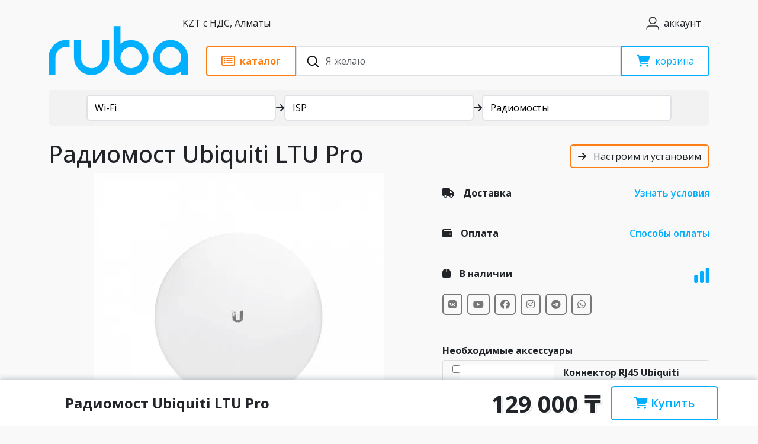

--- FILE ---
content_type: text/html; charset=UTF-8
request_url: https://wifi.kz/catalog/access-points/tochka-dostupa-ubiquiti-ltu-pro-ltu-pro/
body_size: 62382
content:

<!doctype html>
<html lang="ru">

<head>
	<meta charset="utf-8">
	<meta name="viewport" content="width=device-width, initial-scale=1">
	<link rel="shortcut icon" href="/favicon.ico" type="image/x-icon">
	<title>Радиомост Ubiquiti LTU Pro - цена, купить на wifi.kz</title>
	<link rel="preconnect" href="https://fonts.googleapis.com">
	<link rel="preconnect" href="https://fonts.gstatic.com" crossorigin>
	<link href="https://fonts.googleapis.com/css2?family=Open+Sans:wght@300..800&display=swap" rel="stylesheet">
	<link rel="stylesheet" href="https://cdnjs.cloudflare.com/ajax/libs/font-awesome/6.7.1/css/all.min.css"
		integrity="sha512-5Hs3dF2AEPkpNAR7UiOHba+lRSJNeM2ECkwxUIxC1Q/FLycGTbNapWXB4tP889k5T5Ju8fs4b1P5z/iB4nMfSQ=="
		crossorigin="anonymous" referrerpolicy="no-referrer" />
			<meta http-equiv="Content-Type" content="text/html; charset=UTF-8" />
<meta name="description" content="Купить всепогодную  точку доступа Ubiquiti LTU Pro с частотой 5 ГГц, усилением антенны 24 dBi, на базе новой технологии Ubiquiti LTU по приемлемой цене. Доставка по всему Казахстану. Работаем без выходных. Для частных лиц и организаций. Самовывоз  Алматы и Нур-Султана." />
<link rel="canonical" href="https://wifi.kz/catalog/bridges/tochka-dostupa-ubiquiti-ltu-pro-ltu-pro/" />
<script data-skip-moving="true">(function(w, d, n) {var cl = "bx-core";var ht = d.documentElement;var htc = ht ? ht.className : undefined;if (htc === undefined || htc.indexOf(cl) !== -1){return;}var ua = n.userAgent;if (/(iPad;)|(iPhone;)/i.test(ua)){cl += " bx-ios";}else if (/Windows/i.test(ua)){cl += ' bx-win';}else if (/Macintosh/i.test(ua)){cl += " bx-mac";}else if (/Linux/i.test(ua) && !/Android/i.test(ua)){cl += " bx-linux";}else if (/Android/i.test(ua)){cl += " bx-android";}cl += (/(ipad|iphone|android|mobile|touch)/i.test(ua) ? " bx-touch" : " bx-no-touch");cl += w.devicePixelRatio && w.devicePixelRatio >= 2? " bx-retina": " bx-no-retina";if (/AppleWebKit/.test(ua)){cl += " bx-chrome";}else if (/Opera/.test(ua)){cl += " bx-opera";}else if (/Firefox/.test(ua)){cl += " bx-firefox";}ht.className = htc ? htc + " " + cl : cl;})(window, document, navigator);</script>


<link href="/bitrix/cache/css/s1/wifi/page_1b488dd2e4c7569b61dcfe2c120ecee4/page_1b488dd2e4c7569b61dcfe2c120ecee4_v1.css?176663858128252" type="text/css"  rel="stylesheet" />
<link href="/bitrix/cache/css/s1/wifi/template_4fef584bf07f3308e8546f8a0633cfb9/template_4fef584bf07f3308e8546f8a0633cfb9_v1.css?1768375805258828" type="text/css"  data-template-style="true" rel="stylesheet" />







<!-- Google Tag Manager -->
<!-- End Google Tag Manager -->

	<!-- Schema.org Organization & WebSite -->
	<script type="application/ld+json">
	{
	"@context": "https://schema.org",
	"@graph": [
		{
		"@type": "Organization",
		"@id": "https://wifi.kz/#org",
		"name": "Ruba",
		"legalName": "ТОО \"RUBA TECHNOLOGY\"",
		"url": "https://wifi.kz/",
		"description": "Интернет-магазин сетевого и Wi-Fi оборудования сайт wifi.kz, с 2011 года поставляем IP-оборудование.",
		"logo": {
			"@type": "ImageObject",
			"url": "https://wifi.kz/local/templates/wifi/images/logo_new_thicker.svg",
			"width": 512,
			"height": 512
		},
		"sameAs": [
			"https://vk.com/rubatechnology",
			"https://www.youtube.com/channel/UCLoEKI9SqwK8tgaN0WclV0Q",
			"https://www.facebook.com/wifi.kz/",
			"https://www.instagram.com/wifi.kz/",
			"https://api.whatsapp.com/send/?phone=77273449907&text&type=phone_number&app_absent=0",
			"https://t.me/wavewifi"
		],
		"contactPoint": [
			{
			"@type": "ContactPoint",
			"contactType": "customer support",
			"telephone": "+7-707-344-99-07",
			"areaServed": "KZ",
			"availableLanguage": ["ru", "kk"]
			},
			{
			"@type": "ContactPoint",
			"contactType": "service center",
			"telephone": "+7-705-216-37-79",
			"areaServed": "KZ",
			"availableLanguage": ["ru", "kk"]
			}
		]
		},
		{
		"@type": "WebSite",
		"@id": "https://wifi.kz/#website",
		"url": "https://wifi.kz/",
		"name": "wifi.kz",
		"publisher": { "@id": "https://wifi.kz/#org" },
		"inLanguage": "ru-KZ",
		"potentialAction": {
			"@type": "SearchAction",
			"target": "https://wifi.kz/search/?q={search_term_string}",
			"query-input": "required name=search_term_string"
		}
		}
	]
	}
	</script>
	<meta property="og:image" content="https://wifi.kz/upload/resize_cache/iblock/b47/600_600_140cd750bba9870f18aada2478b24840a/ltu_pro.jpg">	<meta property="og:image:width" content="600">	<meta property="og:image:height" content="600"></head>

<body>
	<!-- Google Tag Manager (noscript) -->
	<noscript><iframe src="https://www.googletagmanager.com/ns.html?id=GTM-K9HXVR9H" height="0" width="0" style="display:none;visibility:hidden"></iframe></noscript>
	<!-- End Google Tag Manager (noscript) -->
		<header>
		<div class="container">
			<div class="row position-relative">
				<div class="col-12 d-flex justify-content-between py-2">
					<a href="/" class="d-md-flex d-flex align-items-center d-lg-none"><img class="me-3" src="/local/templates/wifi/images/logo_new_thicker.svg" width="150px" alt="ruba"></a>
					<button class="btn d-none d-lg-block py-2 btn-setting" type="button" data-bs-toggle="modal" data-bs-target="#setting">
						<span>KZT с НДС,
							Алматы</span>
					</button>
					<div class="d-flex py-2">
						<a href="/personal/" class="btn d-flex align-items-center" type="button"><i
								class="icon user-icon"></i> <span class="ps-1 d-none d-md-block">аккаунт</span></a>
						<button type="button" class="btn btn-lg d-md-block d-lg-none" data-bs-toggle="offcanvas"
							data-bs-target="#mobile-menu" aria-controls="mobile-menu" aria-label="Toggle navigation"><i
								class="fa-solid fa-bars"></i></button>
					</div>
				</div>
				<div class="col-12 d-flex header-main sticky-top" id="header-main">
					<a href="/" class="d-none d-lg-block logo"><img class="me-4"
							src="/local/templates/wifi/images/logo_new_thicker.svg" height="50px" alt="ruba"></a>
					<div class="sticky-block">
						<div class="header-main-block">
							<button
								class="btn btn-orange d-flex align-items-center px-4 rounded-start-1 rounded-end-0"
								id="btn-main-menu" type="button">
								<i class="fa-regular fa-rectangle-list fs-5"></i>
								<span class="d-none d-lg-block ps-2 fw-bold">каталог</span>

							</button>
							<div class="search">
								<form action="/search/" class="h-100">
									<button type="submit" class="btn btn-search"><img
											src="data:image/svg+xml,%3c?xml%20version='1.0'%20encoding='UTF-8'?%3e%3csvg%20width='21px'%20height='20px'%20viewBox='0%200%2021%2020'%20version='1.1'%20xmlns='http://www.w3.org/2000/svg'%20xmlns:xlink='http://www.w3.org/1999/xlink'%3e%3c!--%20Generator:%20Sketch%2063.1%20(92452)%20-%20https://sketch.com%20--%3e%3ctitle%3esearch_ico%3c/title%3e%3cdesc%3eCreated%20with%20Sketch.%3c/desc%3e%3cg%20id='elements'%20stroke='none'%20stroke-width='1'%20fill='none'%20fill-rule='evenodd'%3e%3cg%20id='svg_elements'%20transform='translate(-372.000000,%20-152.000000)'%20fill='%23131515'%3e%3cpath%20d='M387.655562,160.498039%20C387.655562,162.294118%20386.925169,163.922549%20385.746738,165.102941%20C385.745758,165.104902%20385.743797,165.104902%20385.742816,165.105882%20C385.740856,165.107843%20385.740856,165.108824%20385.739875,165.110784%20C384.558503,166.289216%20382.930071,167.019608%20381.133993,167.019608%20C377.537914,167.019608%20374.612424,164.094118%20374.612424,160.498039%20C374.612424,156.901961%20377.537914,153.976471%20381.133993,153.976471%20C384.730071,153.976471%20387.655562,156.901961%20387.655562,160.498039%20M381.133993,152%20C378.864385,152%20376.730071,152.884314%20375.125169,154.489216%20C373.520267,156.094118%20372.635954,158.228431%20372.635954,160.498039%20C372.635954,162.767647%20373.520267,164.901961%20375.125169,166.506863%20C376.730071,168.112745%20378.863405,168.996078%20381.133993,168.996078%20C383.070267,168.996078%20384.905562,168.348039%20386.399679,167.161765%20L390.948699,171.710784%20C391.134973,171.897059%20391.383993,172%20391.647718,172%20C391.911444,172%20392.159483,171.897059%20392.345758,171.710784%20C392.533012,171.52451%20392.635954,171.276471%20392.635954,171.011765%20C392.635954,170.748039%20392.533012,170.5%20392.346738,170.312745%20L387.797718,165.763725%20C388.983012,164.269608%20389.632032,162.434314%20389.632032,160.498039%20C389.632032,158.228431%20388.747718,156.094118%20387.142816,154.489216%20C385.537914,152.884314%20383.403601,152%20381.133993,152'%20id='search_ico'%3e%3c/path%3e%3c/g%3e%3c/g%3e%3c/svg%3e"
											alt="Поиск" width="21" height="20"></button>
									<input type="search" id="search" name="q" class="form-control rounded-0 ps-5 h-100"
										placeholder="Я желаю">
								</form>
							</div>
							<a href="/personal/cart/"
								class="btn btn-primary basket position-relative d-flex align-items-center px-4 rounded-end-1 rounded-start-0"
								type="button">
								<i class="fa-solid fa-cart-shopping fs-5"></i>
						
								<span class="d-none d-lg-block ps-2">корзина</span>
								<span class="count-block"></span>
							</a>
						</div>
						<div id="search-result" class="fade offcanvas">
							<div class="container pb-3">
								<ul id="search-result-box" class="bg-white list-unstyled shadow py-3 px-4 rounded-2 h-100"></ul>
							</div>
						</div>
					</div>
				</div>
				<div class="col-12" id="main-menu">
					<div class="menu-body rounded-2">
						<div class="row h-100">
							<div class="col-12 col-lg-4 rounded-2 left-side pt-3">
								<div class="btn-brand-category d-flex mb-4 offcanvas-header">
									<div class="d-flex btn-brand-category-group">
										<button class="btn py-2 rounded-start-2 rounded-end-0 active" id="btn-category"
											data-bs-toggle="tab" type="button">Категории</button>
										<button class="btn py-2 rounded-start-0 rounded-end-2" id="btn-brand"
											data-bs-toggle="tab" type="button">Производители</button>
									</div>
									<button type="button" class="ms-2 d-lg-none btn close-menu-main"
										aria-label="закрыть"><img
											src="data:image/svg+xml,%3csvg xmlns='http://www.w3.org/2000/svg' viewBox='0 0 16 16' fill='%23000'%3e%3cpath d='M.293.293a1 1 0 0 1 1.414 0L8 6.586 14.293.293a1 1 0 1 1 1.414 1.414L9.414 8l6.293 6.293a1 1 0 0 1-1.414 1.414L8 9.414l-6.293 6.293a1 1 0 0 1-1.414-1.414L6.586 8 .293 1.707a1 1 0 0 1 0-1.414z'/%3e%3c/svg%3e"
											alt="Закрыть" width="16" height="16"></button>
								</div>

								<!-- catalog -->
								
								<div class="menu-toggle menu-list offcanvas-body active" id="category-list">
																			<div class="menu-item nav-item">
											<a href="/catalog/wi-fi/" data-submenu="submenu-1"
												class="nav-link nav-link-handler">Wi-Fi</a>
										</div>
																			<div class="menu-item nav-item">
											<a href="/catalog/3g-4g/" data-submenu="submenu-2"
												class="nav-link nav-link-handler">5G/4G</a>
										</div>
																			<div class="menu-item nav-item">
											<a href="/catalog/optics/" data-submenu="submenu-3"
												class="nav-link nav-link-handler">Оптика</a>
										</div>
																			<div class="menu-item nav-item">
											<a href="/catalog/kommutatory/" data-submenu="submenu-4"
												class="nav-link nav-link-handler">Коммутаторы / маршрутизаторы</a>
										</div>
																			<div class="menu-item nav-item">
											<a href="/catalog/kabeli/" data-submenu="submenu-5"
												class="nav-link nav-link-handler">Кабель</a>
										</div>
																			<div class="menu-item nav-item">
											<a href="/catalog/voip/" data-submenu="submenu-6"
												class="nav-link nav-link-handler">VoIP</a>
										</div>
																			<div class="menu-item nav-item">
											<a href="/catalog/elektro/" data-submenu="submenu-7"
												class="nav-link nav-link-handler">Электро</a>
										</div>
																			<div class="menu-item nav-item">
											<a href="/catalog/machty-krepleniya-i-kronshteyny/" data-submenu="submenu-8"
												class="nav-link nav-link-handler">Крепления, кронштейны и мачты</a>
										</div>
																			<div class="menu-item nav-item">
											<a href="/catalog/soft/" data-submenu="submenu-9"
												class="nav-link nav-link-handler">Софт</a>
										</div>
																			<div class="menu-item nav-item">
											<a href="/catalog/satellite-connection/" data-submenu="submenu-10"
												class="nav-link nav-link-handler">Космо-связь</a>
										</div>
																			<div class="menu-item nav-item">
											<a href="/catalog/gps/" data-submenu="submenu-11"
												class="nav-link nav-link-handler">GPS</a>
										</div>
																			<div class="menu-item nav-item">
											<a href="/catalog/smart-home/" data-submenu="submenu-12"
												class="nav-link nav-link-handler">Умный дом и безопасность</a>
										</div>
																			<div class="menu-item nav-item">
											<a href="/catalog/radiocom/" data-submenu="submenu-13"
												class="nav-link nav-link-handler">Рации</a>
										</div>
																			<div class="menu-item nav-item">
											<a href="/catalog/tools/" data-submenu="submenu-14"
												class="nav-link nav-link-handler">Инструменты</a>
										</div>
																			<div class="menu-item nav-item">
											<a href="/catalog/tsifrovaya-tekhnika/" data-submenu="submenu-15"
												class="nav-link nav-link-handler">Цифровая техника</a>
										</div>
																			<div class="menu-item nav-item">
											<a href="/catalog/servera-i-skhd/" data-submenu="submenu-16"
												class="nav-link nav-link-handler">Сервера и СХД</a>
										</div>
																			<div class="menu-item nav-item">
											<a href="/catalog/robototekhnika/" data-submenu="submenu-17"
												class="nav-link nav-link-handler">Роботы</a>
										</div>
																			<div class="menu-item nav-item">
											<a href="/catalog/drony/" data-submenu="submenu-18"
												class="nav-link nav-link-handler">Дроны</a>
										</div>
																			<div class="menu-item nav-item">
											<a href="/catalog/turizm/" data-submenu="submenu-19"
												class="nav-link nav-link-handler">Спорт и туризм</a>
										</div>
																			<div class="menu-item nav-item">
											<a href="/catalog/multimedia-i-razvlecheniya/" data-submenu="submenu-20"
												class="nav-link nav-link-handler">Мультимедиа и развлечения</a>
										</div>
																			<div class="menu-item nav-item">
											<a href="/catalog/opticheskie-pribory-i-sistemy/" data-submenu="submenu-21"
												class="nav-link nav-link-handler">Оптические приборы и системы</a>
										</div>
																			<div class="menu-item nav-item">
											<a href="/catalog/merch/" data-submenu="submenu-22"
												class="nav-link nav-link-handler">Мерч</a>
										</div>
																			<div class="menu-item nav-item">
											<a href="/catalog/ekipirovka/" data-submenu="submenu-23"
												class="nav-link nav-link-handler">Экипировка</a>
										</div>
																			<div class="menu-item nav-item">
											<a href="/catalog/spetsialnye-predlozheniya/" data-submenu="submenu-24"
												class="nav-link nav-link-handler">Специальные предложения</a>
										</div>
																	</div>
								<div class="menu-toggle menu-list offcanvas-body" id="brand-list">
																			<div class="menu-item nav-item">
											<a href="/brands/ubiquiti/" data-submenu="submenu-brand-1"
												class="nav-link nav-link-handler">Ubiquiti</a>
										</div>
																			<div class="menu-item nav-item">
											<a href="/brands/mikrotik/" data-submenu="submenu-brand-2"
												class="nav-link nav-link-handler">MikroTik</a>
										</div>
																			<div class="menu-item nav-item">
											<a href="/brands/dji/" data-submenu="submenu-brand-3"
												class="nav-link nav-link-handler">DJI</a>
										</div>
																			<div class="menu-item nav-item">
											<a href="/brands/tenda/" data-submenu="submenu-brand-4"
												class="nav-link nav-link-handler">Tenda</a>
										</div>
																			<div class="menu-item nav-item">
											<a href="/brands/acecore/" data-submenu="submenu-brand-5"
												class="nav-link nav-link-handler">Acecore</a>
										</div>
																			<div class="menu-item nav-item">
											<a href="/brands/ajax/" data-submenu="submenu-brand-6"
												class="nav-link nav-link-handler">Ajax</a>
										</div>
																			<div class="menu-item nav-item">
											<a href="/brands/alfa-network/" data-submenu="submenu-brand-7"
												class="nav-link nav-link-handler">ALFA Network</a>
										</div>
																			<div class="menu-item nav-item">
											<a href="/brands/alinco/" data-submenu="submenu-brand-8"
												class="nav-link nav-link-handler">Alinco</a>
										</div>
																			<div class="menu-item nav-item">
											<a href="/brands/alta/" data-submenu="submenu-brand-9"
												class="nav-link nav-link-handler">Alta</a>
										</div>
																			<div class="menu-item nav-item">
											<a href="/brands/altel/" data-submenu="submenu-brand-10"
												class="nav-link nav-link-handler">Altel</a>
										</div>
																			<div class="menu-item nav-item">
											<a href="/brands/anytone/" data-submenu="submenu-brand-11"
												class="nav-link nav-link-handler">AnyTone</a>
										</div>
																			<div class="menu-item nav-item">
											<a href="/brands/apc/" data-submenu="submenu-brand-12"
												class="nav-link nav-link-handler">APC</a>
										</div>
																			<div class="menu-item nav-item">
											<a href="/brands/arlight/" data-submenu="submenu-brand-13"
												class="nav-link nav-link-handler">Arlight</a>
										</div>
																			<div class="menu-item nav-item">
											<a href="/brands/aruba/" data-submenu="submenu-brand-14"
												class="nav-link nav-link-handler">Aruba</a>
										</div>
																			<div class="menu-item nav-item">
											<a href="/brands/asus/" data-submenu="submenu-brand-15"
												class="nav-link nav-link-handler">Asus</a>
										</div>
																			<div class="menu-item nav-item">
											<a href="/brands/atcom/" data-submenu="submenu-brand-16"
												class="nav-link nav-link-handler">Atcom</a>
										</div>
																			<div class="menu-item nav-item">
											<a href="/brands/audiocodes/" data-submenu="submenu-brand-17"
												class="nav-link nav-link-handler">Audiocodes</a>
										</div>
																			<div class="menu-item nav-item">
											<a href="/brands/audison/" data-submenu="submenu-brand-18"
												class="nav-link nav-link-handler">Audison</a>
										</div>
																			<div class="menu-item nav-item">
											<a href="/brands/aukey/" data-submenu="submenu-brand-19"
												class="nav-link nav-link-handler">Aukey</a>
										</div>
																			<div class="menu-item nav-item">
											<a href="/brands/autel-robotics/" data-submenu="submenu-brand-20"
												class="nav-link nav-link-handler">Autel Robotics</a>
										</div>
																			<div class="menu-item nav-item">
											<a href="/brands/axis/" data-submenu="submenu-brand-21"
												class="nav-link nav-link-handler">AXIS</a>
										</div>
																			<div class="menu-item nav-item">
											<a href="/brands/axitec/" data-submenu="submenu-brand-22"
												class="nav-link nav-link-handler">AXITEC</a>
										</div>
																			<div class="menu-item nav-item">
											<a href="/brands/axper/" data-submenu="submenu-brand-23"
												class="nav-link nav-link-handler">Axper</a>
										</div>
																			<div class="menu-item nav-item">
											<a href="/brands/barska/" data-submenu="submenu-brand-24"
												class="nav-link nav-link-handler">Barska</a>
										</div>
																			<div class="menu-item nav-item">
											<a href="/brands/betafpv/" data-submenu="submenu-brand-25"
												class="nav-link nav-link-handler">BetaFPV</a>
										</div>
																			<div class="menu-item nav-item">
											<a href="/brands/beward/" data-submenu="submenu-brand-26"
												class="nav-link nav-link-handler">Beward</a>
										</div>
																			<div class="menu-item nav-item">
											<a href="/brands/blackvue/" data-submenu="submenu-brand-27"
												class="nav-link nav-link-handler">Blackvue</a>
										</div>
																			<div class="menu-item nav-item">
											<a href="/brands/blueparrott/" data-submenu="submenu-brand-28"
												class="nav-link nav-link-handler">BlueParrott</a>
										</div>
																			<div class="menu-item nav-item">
											<a href="/brands/bolid/" data-submenu="submenu-brand-29"
												class="nav-link nav-link-handler">Bolid</a>
										</div>
																			<div class="menu-item nav-item">
											<a href="/brands/boston-dynamics/" data-submenu="submenu-brand-30"
												class="nav-link nav-link-handler">Boston Dynamics</a>
										</div>
																			<div class="menu-item nav-item">
											<a href="/brands/brax/" data-submenu="submenu-brand-31"
												class="nav-link nav-link-handler">BRAX</a>
										</div>
																			<div class="menu-item nav-item">
											<a href="/brands/cambium-networks/" data-submenu="submenu-brand-32"
												class="nav-link nav-link-handler">Cambium Networks</a>
										</div>
																			<div class="menu-item nav-item">
											<a href="/brands/chasing/" data-submenu="submenu-brand-33"
												class="nav-link nav-link-handler">Chasing</a>
										</div>
																			<div class="menu-item nav-item">
											<a href="/brands/cisco/" data-submenu="submenu-brand-34"
												class="nav-link nav-link-handler">Cisco</a>
										</div>
																			<div class="menu-item nav-item">
											<a href="/brands/clarion/" data-submenu="submenu-brand-35"
												class="nav-link nav-link-handler">Clarion</a>
										</div>
																			<div class="menu-item nav-item">
											<a href="/brands/climbmax/" data-submenu="submenu-brand-36"
												class="nav-link nav-link-handler">Climbmax</a>
										</div>
																			<div class="menu-item nav-item">
											<a href="/brands/comtrend/" data-submenu="submenu-brand-37"
												class="nav-link nav-link-handler">Comtrend</a>
										</div>
																			<div class="menu-item nav-item">
											<a href="/brands/cyberpower/" data-submenu="submenu-brand-38"
												class="nav-link nav-link-handler">CyberPower</a>
										</div>
																			<div class="menu-item nav-item">
											<a href="/brands/d-link/" data-submenu="submenu-brand-39"
												class="nav-link nav-link-handler">D-Link</a>
										</div>
																			<div class="menu-item nav-item">
											<a href="/brands/defender/" data-submenu="submenu-brand-40"
												class="nav-link nav-link-handler">Defender</a>
										</div>
																			<div class="menu-item nav-item">
											<a href="/brands/dell/" data-submenu="submenu-brand-41"
												class="nav-link nav-link-handler">Dell</a>
										</div>
																			<div class="menu-item nav-item">
											<a href="/brands/delta/" data-submenu="submenu-brand-42"
												class="nav-link nav-link-handler">Delta</a>
										</div>
																			<div class="menu-item nav-item">
											<a href="/brands/dlan/" data-submenu="submenu-brand-43"
												class="nav-link nav-link-handler">DLAN</a>
										</div>
																			<div class="menu-item nav-item">
											<a href="/brands/doosan/" data-submenu="submenu-brand-44"
												class="nav-link nav-link-handler">Doosan</a>
										</div>
																			<div class="menu-item nav-item">
											<a href="/brands/durabook/" data-submenu="submenu-brand-45"
												class="nav-link nav-link-handler">Durabook</a>
										</div>
																			<div class="menu-item nav-item">
											<a href="/brands/ecoflow/" data-submenu="submenu-brand-46"
												class="nav-link nav-link-handler">Ecoflow</a>
										</div>
																			<div class="menu-item nav-item">
											<a href="/brands/ela-innovation/" data-submenu="submenu-brand-47"
												class="nav-link nav-link-handler">ELA Innovation</a>
										</div>
																			<div class="menu-item nav-item">
											<a href="/brands/elistar/" data-submenu="submenu-brand-48"
												class="nav-link nav-link-handler">Elistar</a>
										</div>
																			<div class="menu-item nav-item">
											<a href="/brands/eltex/" data-submenu="submenu-brand-49"
												class="nav-link nav-link-handler">Eltex</a>
										</div>
																			<div class="menu-item nav-item">
											<a href="/brands/engenius/" data-submenu="submenu-brand-50"
												class="nav-link nav-link-handler">EnGenius</a>
										</div>
																			<div class="menu-item nav-item">
											<a href="/brands/enlaps/" data-submenu="submenu-brand-51"
												class="nav-link nav-link-handler">Enlaps</a>
										</div>
																			<div class="menu-item nav-item">
											<a href="/brands/epson/" data-submenu="submenu-brand-52"
												class="nav-link nav-link-handler">Epson</a>
										</div>
																			<div class="menu-item nav-item">
											<a href="/brands/eurolan/" data-submenu="submenu-brand-53"
												class="nav-link nav-link-handler">Eurolan</a>
										</div>
																			<div class="menu-item nav-item">
											<a href="/brands/everstar/" data-submenu="submenu-brand-54"
												class="nav-link nav-link-handler">EverStar</a>
										</div>
																			<div class="menu-item nav-item">
											<a href="/brands/extralink/" data-submenu="submenu-brand-55"
												class="nav-link nav-link-handler">Extralink</a>
										</div>
																			<div class="menu-item nav-item">
											<a href="/brands/extreme-networks/" data-submenu="submenu-brand-56"
												class="nav-link nav-link-handler">Extreme networks</a>
										</div>
																			<div class="menu-item nav-item">
											<a href="/brands/ezviz/" data-submenu="submenu-brand-57"
												class="nav-link nav-link-handler">Ezviz</a>
										</div>
																			<div class="menu-item nav-item">
											<a href="/brands/falcon-eye/" data-submenu="submenu-brand-58"
												class="nav-link nav-link-handler">Falcon Eye</a>
										</div>
																			<div class="menu-item nav-item">
											<a href="/brands/fanvil/" data-submenu="submenu-brand-59"
												class="nav-link nav-link-handler">Fanvil</a>
										</div>
																			<div class="menu-item nav-item">
											<a href="/brands/fatshark/" data-submenu="submenu-brand-60"
												class="nav-link nav-link-handler">Fat Shark</a>
										</div>
																			<div class="menu-item nav-item">
											<a href="/brands/fdc/" data-submenu="submenu-brand-61"
												class="nav-link nav-link-handler">FDC</a>
										</div>
																			<div class="menu-item nav-item">
											<a href="/brands/fimi/" data-submenu="submenu-brand-62"
												class="nav-link nav-link-handler">Fimi</a>
										</div>
																			<div class="menu-item nav-item">
											<a href="/brands/flyabilty/" data-submenu="submenu-brand-63"
												class="nav-link nav-link-handler">Flyabilty</a>
										</div>
																			<div class="menu-item nav-item">
											<a href="/brands/focal/" data-submenu="submenu-brand-64"
												class="nav-link nav-link-handler">Focal</a>
										</div>
																			<div class="menu-item nav-item">
											<a href="/brands/fujinon/" data-submenu="submenu-brand-65"
												class="nav-link nav-link-handler">Fujifilm</a>
										</div>
																			<div class="menu-item nav-item">
											<a href="/brands/garmin/" data-submenu="submenu-brand-66"
												class="nav-link nav-link-handler">Garmin</a>
										</div>
																			<div class="menu-item nav-item">
											<a href="/brands/geprc/" data-submenu="submenu-brand-67"
												class="nav-link nav-link-handler">GEPRC</a>
										</div>
																			<div class="menu-item nav-item">
											<a href="/brands/gigaset/" data-submenu="submenu-brand-68"
												class="nav-link nav-link-handler">Gigaset</a>
										</div>
																			<div class="menu-item nav-item">
											<a href="/brands/goal-zero/" data-submenu="submenu-brand-69"
												class="nav-link nav-link-handler">Goal Zero</a>
										</div>
																			<div class="menu-item nav-item">
											<a href="/brands/gopro/" data-submenu="submenu-brand-70"
												class="nav-link nav-link-handler">GoPro</a>
										</div>
																			<div class="menu-item nav-item">
											<a href="/brands/grandstream/" data-submenu="submenu-brand-71"
												class="nav-link nav-link-handler">Grandstream</a>
										</div>
																			<div class="menu-item nav-item">
											<a href="/brands/gudsen/" data-submenu="submenu-brand-72"
												class="nav-link nav-link-handler">Gudsen</a>
										</div>
																			<div class="menu-item nav-item">
											<a href="/brands/h3-dynamics/" data-submenu="submenu-brand-73"
												class="nav-link nav-link-handler">H3 dynamics</a>
										</div>
																			<div class="menu-item nav-item">
											<a href="/brands/happymodel/" data-submenu="submenu-brand-74"
												class="nav-link nav-link-handler">Happymodel</a>
										</div>
																			<div class="menu-item nav-item">
											<a href="/brands/heq/" data-submenu="submenu-brand-75"
												class="nav-link nav-link-handler">HEQ</a>
										</div>
																			<div class="menu-item nav-item">
											<a href="/brands/hertz/" data-submenu="submenu-brand-76"
												class="nav-link nav-link-handler">Hertz</a>
										</div>
																			<div class="menu-item nav-item">
											<a href="/brands/hikvision/" data-submenu="submenu-brand-77"
												class="nav-link nav-link-handler">Hikvision</a>
										</div>
																			<div class="menu-item nav-item">
											<a href="/brands/hiwatch/" data-submenu="submenu-brand-78"
												class="nav-link nav-link-handler">HiWatch</a>
										</div>
																			<div class="menu-item nav-item">
											<a href="/brands/honeywell/" data-submenu="submenu-brand-79"
												class="nav-link nav-link-handler">Honeywell</a>
										</div>
																			<div class="menu-item nav-item">
											<a href="/brands/hp/" data-submenu="submenu-brand-80"
												class="nav-link nav-link-handler">HP</a>
										</div>
																			<div class="menu-item nav-item">
											<a href="/brands/huawei/" data-submenu="submenu-brand-81"
												class="nav-link nav-link-handler">Huawei</a>
										</div>
																			<div class="menu-item nav-item">
											<a href="/brands/hubsan/" data-submenu="submenu-brand-82"
												class="nav-link nav-link-handler">Hubsan</a>
										</div>
																			<div class="menu-item nav-item">
											<a href="/brands/hustler/" data-submenu="submenu-brand-83"
												class="nav-link nav-link-handler">Hustler</a>
										</div>
																			<div class="menu-item nav-item">
											<a href="/brands/hylium/" data-submenu="submenu-brand-84"
												class="nav-link nav-link-handler">Hylium</a>
										</div>
																			<div class="menu-item nav-item">
											<a href="/brands/hytera/" data-submenu="submenu-brand-85"
												class="nav-link nav-link-handler">Hytera</a>
										</div>
																			<div class="menu-item nav-item">
											<a href="/brands/icom/" data-submenu="submenu-brand-86"
												class="nav-link nav-link-handler">ICOM</a>
										</div>
																			<div class="menu-item nav-item">
											<a href="/brands/iflight/" data-submenu="submenu-brand-87"
												class="nav-link nav-link-handler">iFlight</a>
										</div>
																			<div class="menu-item nav-item">
											<a href="/brands/infinet/" data-submenu="submenu-brand-88"
												class="nav-link nav-link-handler">InfiNet</a>
										</div>
																			<div class="menu-item nav-item">
											<a href="/brands/info-sys/" data-submenu="submenu-brand-89"
												class="nav-link nav-link-handler">Info-Sys</a>
										</div>
																			<div class="menu-item nav-item">
											<a href="/brands/insta/" data-submenu="submenu-brand-90"
												class="nav-link nav-link-handler">Insta360</a>
										</div>
																			<div class="menu-item nav-item">
											<a href="/brands/intel/" data-submenu="submenu-brand-91"
												class="nav-link nav-link-handler">Intel</a>
										</div>
																			<div class="menu-item nav-item">
											<a href="/brands/ip-com/" data-submenu="submenu-brand-92"
												class="nav-link nav-link-handler">IP-COM</a>
										</div>
																			<div class="menu-item nav-item">
											<a href="/brands/iridium/" data-submenu="submenu-brand-93"
												class="nav-link nav-link-handler">Iridium</a>
										</div>
																			<div class="menu-item nav-item">
											<a href="/brands/irz/" data-submenu="submenu-brand-94"
												class="nav-link nav-link-handler">IRZ</a>
										</div>
																			<div class="menu-item nav-item">
											<a href="/brands/italon/" data-submenu="submenu-brand-95"
												class="nav-link nav-link-handler">Italon</a>
										</div>
																			<div class="menu-item nav-item">
											<a href="/brands/itelite/" data-submenu="submenu-brand-96"
												class="nav-link nav-link-handler">ITelite</a>
										</div>
																			<div class="menu-item nav-item">
											<a href="/brands/j-r-technology/" data-submenu="submenu-brand-97"
												class="nav-link nav-link-handler">J&R Technology</a>
										</div>
																			<div class="menu-item nav-item">
											<a href="/brands/jabra/" data-submenu="submenu-brand-98"
												class="nav-link nav-link-handler">Jabra</a>
										</div>
																			<div class="menu-item nav-item">
											<a href="/brands/jl-audio/" data-submenu="submenu-brand-99"
												class="nav-link nav-link-handler">JL Audio</a>
										</div>
																			<div class="menu-item nav-item">
											<a href="/brands/jouav/" data-submenu="submenu-brand-100"
												class="nav-link nav-link-handler">Jouav</a>
										</div>
																			<div class="menu-item nav-item">
											<a href="/brands/keenetic/" data-submenu="submenu-brand-101"
												class="nav-link nav-link-handler">Keenetic</a>
										</div>
																			<div class="menu-item nav-item">
											<a href="/brands/keenon-robotics/" data-submenu="submenu-brand-102"
												class="nav-link nav-link-handler">Keenon Robotics</a>
										</div>
																			<div class="menu-item nav-item">
											<a href="/brands/kenwood/" data-submenu="submenu-brand-103"
												class="nav-link nav-link-handler">Kenwood</a>
										</div>
																			<div class="menu-item nav-item">
											<a href="/brands/keyi/" data-submenu="submenu-brand-104"
												class="nav-link nav-link-handler">KEYi</a>
										</div>
																			<div class="menu-item nav-item">
											<a href="/brands/kirisun/" data-submenu="submenu-brand-105"
												class="nav-link nav-link-handler">Kirisun</a>
										</div>
																			<div class="menu-item nav-item">
											<a href="/brands/lemm/" data-submenu="submenu-brand-106"
												class="nav-link nav-link-handler">LEMM</a>
										</div>
																			<div class="menu-item nav-item">
											<a href="/brands/level-one/" data-submenu="submenu-brand-107"
												class="nav-link nav-link-handler">Level One</a>
										</div>
																			<div class="menu-item nav-item">
											<a href="/brands/last-hope/" data-submenu="submenu-brand-108"
												class="nav-link nav-link-handler">LH</a>
										</div>
																			<div class="menu-item nav-item">
											<a href="/brands/ligowave/" data-submenu="submenu-brand-109"
												class="nav-link nav-link-handler">LigoWave</a>
										</div>
																			<div class="menu-item nav-item">
											<a href="/brands/linkbasic/" data-submenu="submenu-brand-110"
												class="nav-link nav-link-handler">Linkbasic</a>
										</div>
																			<div class="menu-item nav-item">
											<a href="/brands/litebee/" data-submenu="submenu-brand-111"
												class="nav-link nav-link-handler">Litebee</a>
										</div>
																			<div class="menu-item nav-item">
											<a href="/brands/mairdi/" data-submenu="submenu-brand-112"
												class="nav-link nav-link-handler">Mairdi</a>
										</div>
																			<div class="menu-item nav-item">
											<a href="/brands/makeblock/" data-submenu="submenu-brand-113"
												class="nav-link nav-link-handler">Makeblock</a>
										</div>
																			<div class="menu-item nav-item">
											<a href="/brands/manfrotto/" data-submenu="submenu-brand-114"
												class="nav-link nav-link-handler">Manfrotto</a>
										</div>
																			<div class="menu-item nav-item">
											<a href="/brands/megajet/" data-submenu="submenu-brand-115"
												class="nav-link nav-link-handler">Megajet</a>
										</div>
																			<div class="menu-item nav-item">
											<a href="/brands/mielta/" data-submenu="submenu-brand-116"
												class="nav-link nav-link-handler">Mielta</a>
										</div>
																			<div class="menu-item nav-item">
											<a href="/brands/milesight/" data-submenu="submenu-brand-117"
												class="nav-link nav-link-handler">Milesight</a>
										</div>
																			<div class="menu-item nav-item">
											<a href="/brands/mimosa/" data-submenu="submenu-brand-118"
												class="nav-link nav-link-handler">Mimosa</a>
										</div>
																			<div class="menu-item nav-item">
											<a href="/brands/motorola/" data-submenu="submenu-brand-119"
												class="nav-link nav-link-handler">Motorola</a>
										</div>
																			<div class="menu-item nav-item">
											<a href="/brands/moza/" data-submenu="submenu-brand-120"
												class="nav-link nav-link-handler">MOZA</a>
										</div>
																			<div class="menu-item nav-item">
											<a href="/brands/national-geographic/" data-submenu="submenu-brand-121"
												class="nav-link nav-link-handler">National Geographic</a>
										</div>
																			<div class="menu-item nav-item">
											<a href="/brands/navitel/" data-submenu="submenu-brand-122"
												class="nav-link nav-link-handler">Navitel</a>
										</div>
																			<div class="menu-item nav-item">
											<a href="/brands/navtelecom/" data-submenu="submenu-brand-123"
												class="nav-link nav-link-handler">Navtelecom</a>
										</div>
																			<div class="menu-item nav-item">
											<a href="/brands/neoline/" data-submenu="submenu-brand-124"
												class="nav-link nav-link-handler">NEOLINE</a>
										</div>
																			<div class="menu-item nav-item">
											<a href="/brands/netlan/" data-submenu="submenu-brand-125"
												class="nav-link nav-link-handler">NETLAN</a>
										</div>
																			<div class="menu-item nav-item">
											<a href="/brands/nikomax/" data-submenu="submenu-brand-126"
												class="nav-link nav-link-handler">Nikomax</a>
										</div>
																			<div class="menu-item nav-item">
											<a href="/brands/nissei/" data-submenu="submenu-brand-127"
												class="nav-link nav-link-handler">NISSEI</a>
										</div>
																			<div class="menu-item nav-item">
											<a href="/brands/noname/" data-submenu="submenu-brand-128"
												class="nav-link nav-link-handler">Noname</a>
										</div>
																			<div class="menu-item nav-item">
											<a href="/brands/omnicomm/" data-submenu="submenu-brand-129"
												class="nav-link nav-link-handler">Omnicomm  </a>
										</div>
																			<div class="menu-item nav-item">
											<a href="/brands/orvibo/" data-submenu="submenu-brand-130"
												class="nav-link nav-link-handler">Orvibo</a>
										</div>
																			<div class="menu-item nav-item">
											<a href="/brands/padmate/" data-submenu="submenu-brand-131"
												class="nav-link nav-link-handler">Padmate</a>
										</div>
																			<div class="menu-item nav-item">
											<a href="/brands/panasonic/" data-submenu="submenu-brand-132"
												class="nav-link nav-link-handler">Panasonic</a>
										</div>
																			<div class="menu-item nav-item">
											<a href="/brands/parrot/" data-submenu="submenu-brand-133"
												class="nav-link nav-link-handler">Parrot</a>
										</div>
																			<div class="menu-item nav-item">
											<a href="/brands/peak-design/" data-submenu="submenu-brand-134"
												class="nav-link nav-link-handler">Peak Design</a>
										</div>
																			<div class="menu-item nav-item">
											<a href="/brands/peplink/" data-submenu="submenu-brand-135"
												class="nav-link nav-link-handler">Peplink</a>
										</div>
																			<div class="menu-item nav-item">
											<a href="/brands/pgytech/" data-submenu="submenu-brand-136"
												class="nav-link nav-link-handler">PGYTECH</a>
										</div>
																			<div class="menu-item nav-item">
											<a href="/brands/philips/" data-submenu="submenu-brand-137"
												class="nav-link nav-link-handler">Philips</a>
										</div>
																			<div class="menu-item nav-item">
											<a href="/brands/picocell/" data-submenu="submenu-brand-138"
												class="nav-link nav-link-handler">Picocell</a>
										</div>
																			<div class="menu-item nav-item">
											<a href="/brands/pioneer/" data-submenu="submenu-brand-139"
												class="nav-link nav-link-handler">Pioneer</a>
										</div>
																			<div class="menu-item nav-item">
											<a href="/brands/pixd/" data-submenu="submenu-brand-140"
												class="nav-link nav-link-handler">Pix4D</a>
										</div>
																			<div class="menu-item nav-item">
											<a href="/brands/playme/" data-submenu="submenu-brand-141"
												class="nav-link nav-link-handler">Playme</a>
										</div>
																			<div class="menu-item nav-item">
											<a href="/brands/polarpro/" data-submenu="submenu-brand-142"
												class="nav-link nav-link-handler">PolarPro</a>
										</div>
																			<div class="menu-item nav-item">
											<a href="/brands/powerbank/" data-submenu="submenu-brand-143"
												class="nav-link nav-link-handler">Powerbank</a>
										</div>
																			<div class="menu-item nav-item">
											<a href="/brands/powervision/" data-submenu="submenu-brand-144"
												class="nav-link nav-link-handler">PowerVision</a>
										</div>
																			<div class="menu-item nav-item">
											<a href="/brands/president/" data-submenu="submenu-brand-145"
												class="nav-link nav-link-handler">President</a>
										</div>
																			<div class="menu-item nav-item">
											<a href="/brands/pro-lock/" data-submenu="submenu-brand-146"
												class="nav-link nav-link-handler">Pro-Lock</a>
										</div>
																			<div class="menu-item nav-item">
											<a href="/brands/pro-skit/" data-submenu="submenu-brand-147"
												class="nav-link nav-link-handler">Pro'sKit</a>
										</div>
																			<div class="menu-item nav-item">
											<a href="/brands/proconnect/" data-submenu="submenu-brand-148"
												class="nav-link nav-link-handler">PROconnect</a>
										</div>
																			<div class="menu-item nav-item">
											<a href="/brands/pudu-robotics/" data-submenu="submenu-brand-149"
												class="nav-link nav-link-handler">Pudu Robotics</a>
										</div>
																			<div class="menu-item nav-item">
											<a href="/brands/puxing/" data-submenu="submenu-brand-150"
												class="nav-link nav-link-handler">Puxing</a>
										</div>
																			<div class="menu-item nav-item">
											<a href="/brands/qnap/" data-submenu="submenu-brand-151"
												class="nav-link nav-link-handler">QNAP</a>
										</div>
																			<div class="menu-item nav-item">
											<a href="/brands/quanergy/" data-submenu="submenu-brand-152"
												class="nav-link nav-link-handler">Quanergy</a>
										</div>
																			<div class="menu-item nav-item">
											<a href="/brands/quansheng/" data-submenu="submenu-brand-153"
												class="nav-link nav-link-handler">Quansheng</a>
										</div>
																			<div class="menu-item nav-item">
											<a href="/brands/quantum-systems/" data-submenu="submenu-brand-154"
												class="nav-link nav-link-handler">Quantum systems</a>
										</div>
																			<div class="menu-item nav-item">
											<a href="/brands/quwireless/" data-submenu="submenu-brand-155"
												class="nav-link nav-link-handler">QuWireless</a>
										</div>
																			<div class="menu-item nav-item">
											<a href="/brands/qysea/" data-submenu="submenu-brand-156"
												class="nav-link nav-link-handler">QYSEA</a>
										</div>
																			<div class="menu-item nav-item">
											<a href="/brands/radiotekhnik/" data-submenu="submenu-brand-157"
												class="nav-link nav-link-handler">RadioТЕХНИК</a>
										</div>
																			<div class="menu-item nav-item">
											<a href="/brands/rangeful/" data-submenu="submenu-brand-158"
												class="nav-link nav-link-handler">Rangeful</a>
										</div>
																			<div class="menu-item nav-item">
											<a href="/brands/rapan/" data-submenu="submenu-brand-159"
												class="nav-link nav-link-handler">RAPAN</a>
										</div>
																			<div class="menu-item nav-item">
											<a href="/brands/rexant/" data-submenu="submenu-brand-160"
												class="nav-link nav-link-handler">Rexant</a>
										</div>
																			<div class="menu-item nav-item">
											<a href="/brands/rf-elements/" data-submenu="submenu-brand-161"
												class="nav-link nav-link-handler">RF elements</a>
										</div>
																			<div class="menu-item nav-item">
											<a href="/brands/ritar/" data-submenu="submenu-brand-162"
												class="nav-link nav-link-handler">Ritar</a>
										</div>
																			<div class="menu-item nav-item">
											<a href="/brands/rm-italy/" data-submenu="submenu-brand-163"
												class="nav-link nav-link-handler">RM Italy</a>
										</div>
																			<div class="menu-item nav-item">
											<a href="/brands/ruba/" data-submenu="submenu-brand-164"
												class="nav-link nav-link-handler">RUBA</a>
										</div>
																			<div class="menu-item nav-item">
											<a href="/brands/ruckus/" data-submenu="submenu-brand-165"
												class="nav-link nav-link-handler">Ruckus Wireless</a>
										</div>
																			<div class="menu-item nav-item">
											<a href="/brands/runcam/" data-submenu="submenu-brand-166"
												class="nav-link nav-link-handler">RunCam</a>
										</div>
																			<div class="menu-item nav-item">
											<a href="/brands/ruptela/" data-submenu="submenu-brand-167"
												class="nav-link nav-link-handler">RUPTELA</a>
										</div>
																			<div class="menu-item nav-item">
											<a href="/brands/sacred-sun/" data-submenu="submenu-brand-168"
												class="nav-link nav-link-handler">Sacred Sun</a>
										</div>
																			<div class="menu-item nav-item">
											<a href="/brands/sandisk/" data-submenu="submenu-brand-169"
												class="nav-link nav-link-handler">SanDisk</a>
										</div>
																			<div class="menu-item nav-item">
											<a href="/brands/seagate/" data-submenu="submenu-brand-170"
												class="nav-link nav-link-handler">Seagate</a>
										</div>
																			<div class="menu-item nav-item">
											<a href="/brands/securic/" data-submenu="submenu-brand-171"
												class="nav-link nav-link-handler">Securic</a>
										</div>
																			<div class="menu-item nav-item">
											<a href="/brands/security-force/" data-submenu="submenu-brand-172"
												class="nav-link nav-link-handler">Security Force</a>
										</div>
																			<div class="menu-item nav-item">
											<a href="/brands/ship/" data-submenu="submenu-brand-173"
												class="nav-link nav-link-handler">SHIP</a>
										</div>
																			<div class="menu-item nav-item">
											<a href="/brands/sierra/" data-submenu="submenu-brand-174"
												class="nav-link nav-link-handler">Sierra</a>
										</div>
																			<div class="menu-item nav-item">
											<a href="/brands/siklu/" data-submenu="submenu-brand-175"
												class="nav-link nav-link-handler">Siklu</a>
										</div>
																			<div class="menu-item nav-item">
											<a href="/brands/sila-swyazi/" data-submenu="submenu-brand-176"
												class="nav-link nav-link-handler">SILA SWЯZI</a>
										</div>
																			<div class="menu-item nav-item">
											<a href="/brands/silicon-power/" data-submenu="submenu-brand-177"
												class="nav-link nav-link-handler">Silicon Power</a>
										</div>
																			<div class="menu-item nav-item">
											<a href="/brands/simmons/" data-submenu="submenu-brand-178"
												class="nav-link nav-link-handler">Simmons</a>
										</div>
																			<div class="menu-item nav-item">
											<a href="/brands/sirio/" data-submenu="submenu-brand-179"
												class="nav-link nav-link-handler">Sirio</a>
										</div>
																			<div class="menu-item nav-item">
											<a href="/brands/sjcam/" data-submenu="submenu-brand-180"
												class="nav-link nav-link-handler">SJCAM</a>
										</div>
																			<div class="menu-item nav-item">
											<a href="/brands/skydio/" data-submenu="submenu-brand-181"
												class="nav-link nav-link-handler">Skydio</a>
										</div>
																			<div class="menu-item nav-item">
											<a href="/brands/slinex/" data-submenu="submenu-brand-182"
												class="nav-link nav-link-handler">Slinex</a>
										</div>
																			<div class="menu-item nav-item">
											<a href="/brands/smartrunk/" data-submenu="submenu-brand-183"
												class="nav-link nav-link-handler">SmarTrunk</a>
										</div>
																			<div class="menu-item nav-item">
											<a href="/brands/smartwatt/" data-submenu="submenu-brand-184"
												class="nav-link nav-link-handler">SmartWatt</a>
										</div>
																			<div class="menu-item nav-item">
											<a href="/brands/smd/" data-submenu="submenu-brand-185"
												class="nav-link nav-link-handler">SMD</a>
										</div>
																			<div class="menu-item nav-item">
											<a href="/brands/snom/" data-submenu="submenu-brand-186"
												class="nav-link nav-link-handler">Snom</a>
										</div>
																			<div class="menu-item nav-item">
											<a href="/brands/spectra/" data-submenu="submenu-brand-187"
												class="nav-link nav-link-handler">Spectra </a>
										</div>
																			<div class="menu-item nav-item">
											<a href="/brands/speedy-bee/" data-submenu="submenu-brand-188"
												class="nav-link nav-link-handler">Speedy Bee</a>
										</div>
																			<div class="menu-item nav-item">
											<a href="/brands/spot/" data-submenu="submenu-brand-189"
												class="nav-link nav-link-handler">SPOT</a>
										</div>
																			<div class="menu-item nav-item">
											<a href="/brands/starlink/" data-submenu="submenu-brand-190"
												class="nav-link nav-link-handler">Starlink</a>
										</div>
																			<div class="menu-item nav-item">
											<a href="/brands/stl/" data-submenu="submenu-brand-191"
												class="nav-link nav-link-handler">STL</a>
										</div>
																			<div class="menu-item nav-item">
											<a href="/brands/swellpro/" data-submenu="submenu-brand-192"
												class="nav-link nav-link-handler">SwellPro</a>
										</div>
																			<div class="menu-item nav-item">
											<a href="/brands/synology/" data-submenu="submenu-brand-193"
												class="nav-link nav-link-handler">Synology</a>
										</div>
																			<div class="menu-item nav-item">
											<a href="/brands/t-mobile/" data-submenu="submenu-brand-194"
												class="nav-link nav-link-handler">T-Mobile</a>
										</div>
																			<div class="menu-item nav-item">
											<a href="/brands/tacx/" data-submenu="submenu-brand-195"
												class="nav-link nav-link-handler">Tacx</a>
										</div>
																			<div class="menu-item nav-item">
											<a href="/brands/taisico/" data-submenu="submenu-brand-196"
												class="nav-link nav-link-handler">Taisico</a>
										</div>
																			<div class="menu-item nav-item">
											<a href="/brands/tamron/" data-submenu="submenu-brand-197"
												class="nav-link nav-link-handler">Tamron</a>
										</div>
																			<div class="menu-item nav-item">
											<a href="/brands/tchernov-cable/" data-submenu="submenu-brand-198"
												class="nav-link nav-link-handler">Tchernov Cable</a>
										</div>
																			<div class="menu-item nav-item">
											<a href="/brands/tele2/" data-submenu="submenu-brand-199"
												class="nav-link nav-link-handler">Tele2</a>
										</div>
																			<div class="menu-item nav-item">
											<a href="/brands/teltonika/" data-submenu="submenu-brand-200"
												class="nav-link nav-link-handler">Teltonika</a>
										</div>
																			<div class="menu-item nav-item">
											<a href="/brands/thinkware/" data-submenu="submenu-brand-201"
												class="nav-link nav-link-handler">ThinkWare</a>
										</div>
																			<div class="menu-item nav-item">
											<a href="/brands/thuraya/" data-submenu="submenu-brand-202"
												class="nav-link nav-link-handler">Thuraya</a>
										</div>
																			<div class="menu-item nav-item">
											<a href="/brands/tp-link/" data-submenu="submenu-brand-203"
												class="nav-link nav-link-handler">TP-Link</a>
										</div>
																			<div class="menu-item nav-item">
											<a href="/brands/trassir/" data-submenu="submenu-brand-204"
												class="nav-link nav-link-handler">Trassir</a>
										</div>
																			<div class="menu-item nav-item">
											<a href="/brands/tripp-lite/" data-submenu="submenu-brand-205"
												class="nav-link nav-link-handler">Tripp Lite</a>
										</div>
																			<div class="menu-item nav-item">
											<a href="/brands/ugreen/" data-submenu="submenu-brand-206"
												class="nav-link nav-link-handler">UGREEN</a>
										</div>
																			<div class="menu-item nav-item">
											<a href="/brands/unitree-robotics/" data-submenu="submenu-brand-207"
												class="nav-link nav-link-handler">Unitree Robotics</a>
										</div>
																			<div class="menu-item nav-item">
											<a href="/brands/vbet-electronics/" data-submenu="submenu-brand-208"
												class="nav-link nav-link-handler">VBeT Electronics</a>
										</div>
																			<div class="menu-item nav-item">
											<a href="/brands/vertex/" data-submenu="submenu-brand-209"
												class="nav-link nav-link-handler">Vertex</a>
										</div>
																			<div class="menu-item nav-item">
											<a href="/brands/visar/" data-submenu="submenu-brand-210"
												class="nav-link nav-link-handler">Visar</a>
										</div>
																			<div class="menu-item nav-item">
											<a href="/brands/walkera/" data-submenu="submenu-brand-211"
												class="nav-link nav-link-handler">Walkera</a>
										</div>
																			<div class="menu-item nav-item">
											<a href="/brands/wave/" data-submenu="submenu-brand-212"
												class="nav-link nav-link-handler">Wave</a>
										</div>
																			<div class="menu-item nav-item">
											<a href="/brands/wd/" data-submenu="submenu-brand-213"
												class="nav-link nav-link-handler">WD</a>
										</div>
																			<div class="menu-item nav-item">
											<a href="/brands/wisnetworks/" data-submenu="submenu-brand-214"
												class="nav-link nav-link-handler">Wisnetworks</a>
										</div>
																			<div class="menu-item nav-item">
											<a href="/brands/x-keeper/" data-submenu="submenu-brand-215"
												class="nav-link nav-link-handler">X-Keeper</a>
										</div>
																			<div class="menu-item nav-item">
											<a href="/brands/xag/" data-submenu="submenu-brand-216"
												class="nav-link nav-link-handler">XAG</a>
										</div>
																			<div class="menu-item nav-item">
											<a href="/brands/yealink/" data-submenu="submenu-brand-217"
												class="nav-link nav-link-handler">Yealink</a>
										</div>
																			<div class="menu-item nav-item">
											<a href="/brands/yeastar/" data-submenu="submenu-brand-218"
												class="nav-link nav-link-handler">Yeastar</a>
										</div>
																			<div class="menu-item nav-item">
											<a href="/brands/yuneec/" data-submenu="submenu-brand-219"
												class="nav-link nav-link-handler">Yuneec</a>
										</div>
																			<div class="menu-item nav-item">
											<a href="/brands/ziyan/" data-submenu="submenu-brand-220"
												class="nav-link nav-link-handler">Ziyan</a>
										</div>
																			<div class="menu-item nav-item">
											<a href="/brands/zte/" data-submenu="submenu-brand-221"
												class="nav-link nav-link-handler">ZTE</a>
										</div>
																			<div class="menu-item nav-item">
											<a href="/brands/zyxel/" data-submenu="submenu-brand-222"
												class="nav-link nav-link-handler">ZyXEL</a>
										</div>
																			<div class="menu-item nav-item">
											<a href="/brands/antidron/" data-submenu="submenu-brand-223"
												class="nav-link nav-link-handler">Антидрон</a>
										</div>
																			<div class="menu-item nav-item">
											<a href="/brands/anteks/" data-submenu="submenu-brand-224"
												class="nav-link nav-link-handler">Антэкс</a>
										</div>
																			<div class="menu-item nav-item">
											<a href="/brands/vega/" data-submenu="submenu-brand-225"
												class="nav-link nav-link-handler">Вега</a>
										</div>
																			<div class="menu-item nav-item">
											<a href="/brands/dalsvyaz/" data-submenu="submenu-brand-226"
												class="nav-link nav-link-handler">ДалСВЯЗЬ</a>
										</div>
																			<div class="menu-item nav-item">
											<a href="/brands/neomatika/" data-submenu="submenu-brand-227"
												class="nav-link nav-link-handler">Неоматика</a>
										</div>
																			<div class="menu-item nav-item">
											<a href="/brands/eskort/" data-submenu="submenu-brand-228"
												class="nav-link nav-link-handler">ЭСКОРТ</a>
										</div>
																	</div>
							</div>
							<div class="col-12 col-lg-8 right-side pt-3" id="right-side">
								<div class="d-flex justify-content-between">
									<button type="button" class="btn back-menu-main d-lg-none"
										id="back-menu-main" aria-label="back"><i
											class="fa-solid fa-chevron-left"></i></button>
									<button type="button" class="btn close-menu-main"
										aria-label="закрыть"><img
											src="data:image/svg+xml,%3csvg xmlns='http://www.w3.org/2000/svg' viewBox='0 0 16 16' fill='%23000'%3e%3cpath d='M.293.293a1 1 0 0 1 1.414 0L8 6.586 14.293.293a1 1 0 1 1 1.414 1.414L9.414 8l6.293 6.293a1 1 0 0 1-1.414 1.414L8 9.414l-6.293 6.293a1 1 0 0 1-1.414-1.414L6.586 8 .293 1.707a1 1 0 0 1 0-1.414z'/%3e%3c/svg%3e"
											alt="Закрыть" width="16" height="16"></button>
								</div>

								<div class="tab-content">
									<div class="menu-toggle active" id="category-content">
										
											<div id="submenu-1" class="menu-content-item">
												<div class="category-header d-flex flex-wrap justify-content-between">
													<a href="/catalog/wi-fi/">
														<span class="d-inline-block mb-2 my-md-3">Wi-Fi</span>
													</a>
																											<button class="btn btn-white py-2 me-2 me-lg-4 me-xl-5 mb-2 mb-md-0 px-xl-5 align-self-center">
															<a class="text-decoration-none" href="/service/ustanovka-i-nastroyka-wi-fi-oborudovaniya/">Установка и настройка Wi-Fi оборудования</a>
														</button>
																																						</div>
												<div class="row">
																											<div class="menu-item nav-item first-level col-12 col-lg-3 mb-3">
															<a href="/catalog/access-points/"
																class="nav-link">Точки доступа</a>
															<!-- DEPTH_LEVEL -->
																															<div class="submenu">
																																			<div class="menu-item nav-item">
																			<a href="/catalog/wi-fi-4/"
																				class="nav-link">Wi-Fi 4</a>
																		</div>
																																			<div class="menu-item nav-item">
																			<a href="/catalog/wi-fi-5-tochki-dostupa/"
																				class="nav-link">Wi-Fi 5</a>
																		</div>
																																			<div class="menu-item nav-item">
																			<a href="/catalog/wi-fi-6-tochki-dostupa/"
																				class="nav-link">Wi-Fi 6</a>
																		</div>
																																			<div class="menu-item nav-item">
																			<a href="/catalog/wi-fi-7-tochki-dostupa/"
																				class="nav-link">Wi-Fi 7</a>
																		</div>
																																			<div class="menu-item nav-item">
																			<a href="/catalog/ulichnyy-wi-fi/"
																				class="nav-link">Уличный Wi-Fi</a>
																		</div>
																																	</div>
																													</div>
																											<div class="menu-item nav-item first-level col-12 col-lg-3 mb-3">
															<a href="/catalog/wi-fi-routers/"
																class="nav-link">Wi-Fi роутеры</a>
															<!-- DEPTH_LEVEL -->
																															<div class="submenu">
																																			<div class="menu-item nav-item">
																			<a href="/catalog/wifi-4/"
																				class="nav-link">Wi-Fi 4</a>
																		</div>
																																			<div class="menu-item nav-item">
																			<a href="/catalog/wi-fi-5/"
																				class="nav-link">Wi-Fi 5</a>
																		</div>
																																			<div class="menu-item nav-item">
																			<a href="/catalog/wi-fi-6/"
																				class="nav-link">Wi-Fi 6</a>
																		</div>
																																			<div class="menu-item nav-item">
																			<a href="/catalog/wi-fi-modem/"
																				class="nav-link">Wi-Fi модемы</a>
																		</div>
																																	</div>
																													</div>
																											<div class="menu-item nav-item first-level col-12 col-lg-3 mb-3">
															<a href="/catalog/wi-fi-repeaters/"
																class="nav-link">Wi-Fi репитеры</a>
															<!-- DEPTH_LEVEL -->
																															<div class="submenu">
																																			<div class="menu-item nav-item">
																			<a href="/catalog/wi-fi-4-repitery/"
																				class="nav-link">Wi-Fi 4</a>
																		</div>
																																			<div class="menu-item nav-item">
																			<a href="/catalog/wi-fi-5-repitery/"
																				class="nav-link">Wi-Fi 5</a>
																		</div>
																																			<div class="menu-item nav-item">
																			<a href="/catalog/wi-fi-6-repitery/"
																				class="nav-link">Wi-Fi 6</a>
																		</div>
																																	</div>
																													</div>
																											<div class="menu-item nav-item first-level col-12 col-lg-3 mb-3">
															<a href="/catalog/wi-fi-adapters/"
																class="nav-link">Wi-Fi адаптеры</a>
															<!-- DEPTH_LEVEL -->
																															<div class="submenu">
																																			<div class="menu-item nav-item">
																			<a href="/catalog/wi-fi-4-adaptery/"
																				class="nav-link">Wi-Fi 4</a>
																		</div>
																																			<div class="menu-item nav-item">
																			<a href="/catalog/wi-fi-5-adaptery/"
																				class="nav-link"> Wi-Fi 5</a>
																		</div>
																																			<div class="menu-item nav-item">
																			<a href="/catalog/wi-fi-6-adaptery/"
																				class="nav-link">Wi-Fi 6</a>
																		</div>
																																	</div>
																													</div>
																											<div class="menu-item nav-item first-level col-12 col-lg-3 mb-3">
															<a href="/catalog/antenna/"
																class="nav-link">Антенны</a>
															<!-- DEPTH_LEVEL -->
																															<div class="submenu">
																																			<div class="menu-item nav-item">
																			<a href="/catalog/rupor/"
																				class="nav-link"> Рупор</a>
																		</div>
																																			<div class="menu-item nav-item">
																			<a href="/catalog/omni/"
																				class="nav-link">Omni</a>
																		</div>
																																			<div class="menu-item nav-item">
																			<a href="/catalog/yagi/"
																				class="nav-link">Yagi</a>
																		</div>
																																			<div class="menu-item nav-item">
																			<a href="/catalog/parabola/"
																				class="nav-link">Парабола</a>
																		</div>
																																			<div class="menu-item nav-item">
																			<a href="/catalog/sektor/"
																				class="nav-link">Сектор</a>
																		</div>
																																			<div class="menu-item nav-item">
																			<a href="/catalog/aksessuarysx/"
																				class="nav-link">Аксессуары</a>
																		</div>
																																	</div>
																													</div>
																											<div class="menu-item nav-item first-level col-12 col-lg-3 mb-3">
															<a href="/catalog/wi-fi-parts/"
																class="nav-link">Комплектующие</a>
															<!-- DEPTH_LEVEL -->
																															<div class="submenu">
																																			<div class="menu-item nav-item">
																			<a href="/catalog/wi-fi-enclosures/"
																				class="nav-link">Корпуса</a>
																		</div>
																																			<div class="menu-item nav-item">
																			<a href="/catalog/wi-fi-motherboards/"
																				class="nav-link">Материнские платы</a>
																		</div>
																																			<div class="menu-item nav-item">
																			<a href="/catalog/wi-fi-radio-modules/"
																				class="nav-link">Радиомодули</a>
																		</div>
																																	</div>
																													</div>
																											<div class="menu-item nav-item first-level col-12 col-lg-3 mb-3">
															<a href="/catalog/accessories/"
																class="nav-link">Аксессуары</a>
															<!-- DEPTH_LEVEL -->
																															<div class="submenu">
																																			<div class="menu-item nav-item">
																			<a href="/catalog/poe-power/"
																				class="nav-link">PoE питание</a>
																		</div>
																																			<div class="menu-item nav-item">
																			<a href="/catalog/radiokolpaki/"
																				class="nav-link">Радиоколпаки</a>
																		</div>
																																	</div>
																													</div>
																											<div class="menu-item nav-item first-level col-12 col-lg-3 mb-3">
															<a href="/catalog/provayderskoe-oborudovanie/"
																class="nav-link">ISP</a>
															<!-- DEPTH_LEVEL -->
																															<div class="submenu">
																																			<div class="menu-item nav-item">
																			<a href="/catalog/bridges/"
																				class="nav-link">Радиомосты</a>
																		</div>
																																			<div class="menu-item nav-item">
																			<a href="/catalog/bazovye-stantsii/"
																				class="nav-link">Базовые станции</a>
																		</div>
																																	</div>
																													</div>
																											<div class="menu-item nav-item first-level col-12 col-lg-3 mb-3">
															<a href="/catalog/power-line/"
																class="nav-link">Power Line</a>
															<!-- DEPTH_LEVEL -->
																													</div>
																											<div class="menu-item nav-item first-level col-12 col-lg-3 mb-3">
															<a href="/catalog/controllers/"
																class="nav-link">Контроллеры</a>
															<!-- DEPTH_LEVEL -->
																													</div>
																									</div>
											</div>
										
											<div id="submenu-2" class="menu-content-item">
												<div class="category-header d-flex flex-wrap justify-content-between">
													<a href="/catalog/3g-4g/">
														<span class="d-inline-block mb-2 my-md-3">5G/4G</span>
													</a>
																											<button class="btn btn-white py-2 me-2 me-lg-4 me-xl-5 mb-2 mb-md-0 px-xl-5 align-self-center">
															<a class="text-decoration-none" href="/service/ustanovka-oborudovaniya-5g-4g/">Установка оборудования 5G/4G</a>
														</button>
																																						</div>
												<div class="row">
																											<div class="menu-item nav-item first-level col-12 col-lg-3 mb-3">
															<a href="/catalog/5g-4g-ustroystva/"
																class="nav-link">5G/4G устройства</a>
															<!-- DEPTH_LEVEL -->
																															<div class="submenu">
																																			<div class="menu-item nav-item">
																			<a href="/catalog/3g-4g-routers/"
																				class="nav-link">5G/4G роутеры</a>
																		</div>
																																			<div class="menu-item nav-item">
																			<a href="/catalog/3g-4g-usb-modems/"
																				class="nav-link">5G/4G USB</a>
																		</div>
																																			<div class="menu-item nav-item">
																			<a href="/catalog/mifi-routery/"
																				class="nav-link">5G/4G MiFi</a>
																		</div>
																																			<div class="menu-item nav-item">
																			<a href="/catalog/aksessuarys/"
																				class="nav-link">Аксессуары</a>
																		</div>
																																	</div>
																													</div>
																											<div class="menu-item nav-item first-level col-12 col-lg-3 mb-3">
															<a href="/catalog/usiliteli-svyazi/"
																class="nav-link">Усилители связи</a>
															<!-- DEPTH_LEVEL -->
																															<div class="submenu">
																																			<div class="menu-item nav-item">
																			<a href="/catalog/cell-repeaters/"
																				class="nav-link">Ретрансляторы, GSM репитеры</a>
																		</div>
																																			<div class="menu-item nav-item">
																			<a href="/catalog/cell-power-splitters/"
																				class="nav-link">Делители мощности</a>
																		</div>
																																	</div>
																													</div>
																											<div class="menu-item nav-item first-level col-12 col-lg-3 mb-3">
															<a href="/catalog/3g-4g-antennas/"
																class="nav-link">5G/4G антенны</a>
															<!-- DEPTH_LEVEL -->
																															<div class="submenu">
																																			<div class="menu-item nav-item">
																			<a href="/catalog/vsenapravlennye/"
																				class="nav-link">Всенаправленные</a>
																		</div>
																																			<div class="menu-item nav-item">
																			<a href="/catalog/uzkonapravlennye/"
																				class="nav-link">Узконаправленные</a>
																		</div>
																																	</div>
																													</div>
																											<div class="menu-item nav-item first-level col-12 col-lg-3 mb-3">
															<a href="/catalog/sim-karty/"
																class="nav-link">Сим карты</a>
															<!-- DEPTH_LEVEL -->
																													</div>
																									</div>
											</div>
										
											<div id="submenu-3" class="menu-content-item">
												<div class="category-header d-flex flex-wrap justify-content-between">
													<a href="/catalog/optics/">
														<span class="d-inline-block mb-2 my-md-3">Оптика</span>
													</a>
																											<button class="btn btn-white py-2 me-2 me-lg-4 me-xl-5 mb-2 mb-md-0 px-xl-5 align-self-center">
															<a class="text-decoration-none" href="/service/montazh-i-prokladka-kabelnykh-sistem/">Монтаж и прокладка кабельных систем</a>
														</button>
																																						</div>
												<div class="row">
																											<div class="menu-item nav-item first-level col-12 col-lg-3 mb-3">
															<a href="/catalog/dac-kabeli/"
																class="nav-link">DAC кабели</a>
															<!-- DEPTH_LEVEL -->
																															<div class="submenu">
																																			<div class="menu-item nav-item">
																			<a href="/catalog/sfp-10-gbit-s/"
																				class="nav-link">10 Gbit/s SFP+</a>
																		</div>
																																			<div class="menu-item nav-item">
																			<a href="/catalog/sfp28-25-gbit-s/"
																				class="nav-link">25 Gbit/s SFP28</a>
																		</div>
																																			<div class="menu-item nav-item">
																			<a href="/catalog/qsfp-40-gbit-s/"
																				class="nav-link">40 Gbit/s QSFP+</a>
																		</div>
																																			<div class="menu-item nav-item">
																			<a href="/catalog/qsfp28-100-gbit-s/"
																				class="nav-link">100 Gbit/s QSFP28</a>
																		</div>
																																	</div>
																													</div>
																											<div class="menu-item nav-item first-level col-12 col-lg-3 mb-3">
															<a href="/catalog/gpon-and-epon/"
																class="nav-link">GPON, EPON</a>
															<!-- DEPTH_LEVEL -->
																													</div>
																											<div class="menu-item nav-item first-level col-12 col-lg-3 mb-3">
															<a href="/catalog/sfp-xfp-and-sfp-modules/"
																class="nav-link">SFP, XFP, SFP+ модули</a>
															<!-- DEPTH_LEVEL -->
																															<div class="submenu">
																																			<div class="menu-item nav-item">
																			<a href="/catalog/sfp-1-gbit-ss/"
																				class="nav-link">1 Gbit/s SFP </a>
																		</div>
																																			<div class="menu-item nav-item">
																			<a href="/catalog/2-5-gbit-s-sfp-/"
																				class="nav-link">2.5 Gbit/s SFP</a>
																		</div>
																																			<div class="menu-item nav-item">
																			<a href="/catalog/sfp-10-gbit-ss/"
																				class="nav-link">10 Gbit/s SFP+ </a>
																		</div>
																																			<div class="menu-item nav-item">
																			<a href="/catalog/sfp28-25-gbit-ss/"
																				class="nav-link">25 Gbit/s SFP28 </a>
																		</div>
																																			<div class="menu-item nav-item">
																			<a href="/catalog/40-gbit-s-qsfp-s/"
																				class="nav-link">40 Gbit/s QSFP+</a>
																		</div>
																																			<div class="menu-item nav-item">
																			<a href="/catalog/qsfp28-100-gbit-ss/"
																				class="nav-link">100 Gbit/s QSFP28 </a>
																		</div>
																																			<div class="menu-item nav-item">
																			<a href="/catalog/aksessuary3/"
																				class="nav-link">Аксессуары</a>
																		</div>
																																	</div>
																													</div>
																											<div class="menu-item nav-item first-level col-12 col-lg-3 mb-3">
															<a href="/catalog/mediakonvertery/"
																class="nav-link">Медиаконвертеры</a>
															<!-- DEPTH_LEVEL -->
																													</div>
																											<div class="menu-item nav-item first-level col-12 col-lg-3 mb-3">
															<a href="/catalog/optical-components/"
																class="nav-link">Оптические компоненты</a>
															<!-- DEPTH_LEVEL -->
																													</div>
																											<div class="menu-item nav-item first-level col-12 col-lg-3 mb-3">
															<a href="/catalog/opticheskie-produkty/"
																class="nav-link">Оптические продукты</a>
															<!-- DEPTH_LEVEL -->
																															<div class="submenu">
																																			<div class="menu-item nav-item">
																			<a href="/catalog/multipleksory/"
																				class="nav-link">Мультиплексоры</a>
																		</div>
																																			<div class="menu-item nav-item">
																			<a href="/catalog/opticheskie-patch-kordy/"
																				class="nav-link">Оптические патч-корды</a>
																		</div>
																																			<div class="menu-item nav-item">
																			<a href="/catalog/3g-4g-pigtales/"
																				class="nav-link">Пигтейлы</a>
																		</div>
																																	</div>
																													</div>
																											<div class="menu-item nav-item first-level col-12 col-lg-3 mb-3">
															<a href="/catalog/optical-cable/"
																class="nav-link">Оптический кабель</a>
															<!-- DEPTH_LEVEL -->
																													</div>
																									</div>
											</div>
										
											<div id="submenu-4" class="menu-content-item">
												<div class="category-header d-flex flex-wrap justify-content-between">
													<a href="/catalog/kommutatory/">
														<span class="d-inline-block mb-2 my-md-3">Коммутаторы / маршрутизаторы</span>
													</a>
																											<button class="btn btn-white py-2 me-2 me-lg-4 me-xl-5 mb-2 mb-md-0 px-xl-5 align-self-center">
															<a class="text-decoration-none" href="/service/ustanovka-i-nastroyka-kommutatorov-i-marshrutizatorov/">Установка и настройка коммутаторов и маршрутизаторов</a>
														</button>
																																						</div>
												<div class="row">
																											<div class="menu-item nav-item first-level col-12 col-lg-3 mb-3">
															<a href="/catalog/switches/"
																class="nav-link">Коммутаторы</a>
															<!-- DEPTH_LEVEL -->
																															<div class="submenu">
																																			<div class="menu-item nav-item">
																			<a href="/catalog/l2-kommutatory/"
																				class="nav-link">L2 коммутаторы</a>
																		</div>
																																			<div class="menu-item nav-item">
																			<a href="/catalog/l3-kommutatory/"
																				class="nav-link">L3 коммутаторы</a>
																		</div>
																																			<div class="menu-item nav-item">
																			<a href="/catalog/poe-kommutatory/"
																				class="nav-link">PoE коммутаторы</a>
																		</div>
																																			<div class="menu-item nav-item">
																			<a href="/catalog/ulichnye-kommutatory/"
																				class="nav-link">Уличные коммутаторы</a>
																		</div>
																																	</div>
																													</div>
																											<div class="menu-item nav-item first-level col-12 col-lg-3 mb-3">
															<a href="/catalog/wired-routers/"
																class="nav-link">Маршрутизаторы</a>
															<!-- DEPTH_LEVEL -->
																															<div class="submenu">
																																			<div class="menu-item nav-item">
																			<a href="/catalog/100-mbps/"
																				class="nav-link">100 Mbps</a>
																		</div>
																																			<div class="menu-item nav-item">
																			<a href="/catalog/1-gbps/"
																				class="nav-link">1 Gbps</a>
																		</div>
																																			<div class="menu-item nav-item">
																			<a href="/catalog/10-gbps/"
																				class="nav-link">10 Gbps</a>
																		</div>
																																			<div class="menu-item nav-item">
																			<a href="/catalog/25-gbps/"
																				class="nav-link">25 Gbps</a>
																		</div>
																																			<div class="menu-item nav-item">
																			<a href="/catalog/100-gbps/"
																				class="nav-link">100 Gbps</a>
																		</div>
																																			<div class="menu-item nav-item">
																			<a href="/catalog/ulichnye-marshrutizatory/"
																				class="nav-link">Уличные маршрутизаторы</a>
																		</div>
																																	</div>
																													</div>
																											<div class="menu-item nav-item first-level col-12 col-lg-3 mb-3">
															<a href="/catalog/setevye-shlyuzy/"
																class="nav-link">Сетевые шлюзы</a>
															<!-- DEPTH_LEVEL -->
																													</div>
																											<div class="menu-item nav-item first-level col-12 col-lg-3 mb-3">
															<a href="/catalog/aksessuaryx/"
																class="nav-link">Аксессуары</a>
															<!-- DEPTH_LEVEL -->
																													</div>
																									</div>
											</div>
										
											<div id="submenu-5" class="menu-content-item">
												<div class="category-header d-flex flex-wrap justify-content-between">
													<a href="/catalog/kabeli/">
														<span class="d-inline-block mb-2 my-md-3">Кабель</span>
													</a>
																											<button class="btn btn-white py-2 me-2 me-lg-4 me-xl-5 mb-2 mb-md-0 px-xl-5 align-self-center">
															<a class="text-decoration-none" href="/service/montazh-i-prokladka-kabelnykh-sistem/">Монтаж и прокладка кабельных систем</a>
														</button>
																																						</div>
												<div class="row">
																											<div class="menu-item nav-item first-level col-12 col-lg-3 mb-3">
															<a href="/catalog/scs/"
																class="nav-link">LAN</a>
															<!-- DEPTH_LEVEL -->
																															<div class="submenu">
																																			<div class="menu-item nav-item">
																			<a href="/catalog/scs-twisted-pair/"
																				class="nav-link">Бухты</a>
																		</div>
																																			<div class="menu-item nav-item">
																			<a href="/catalog/scs-patch-cords/"
																				class="nav-link">Патч-корды</a>
																		</div>
																																			<div class="menu-item nav-item">
																			<a href="/catalog/scs-connectors/"
																				class="nav-link">Коннекторы RJ45</a>
																		</div>
																																			<div class="menu-item nav-item">
																			<a href="/catalog/telefonnye-adaptery/"
																				class="nav-link">Переходники</a>
																		</div>
																																			<div class="menu-item nav-item">
																			<a href="/catalog/razemys/"
																				class="nav-link">Разъемы</a>
																		</div>
																																			<div class="menu-item nav-item">
																			<a href="/catalog/soediniteli-rj45/"
																				class="nav-link">Соединители RJ45</a>
																		</div>
																																			<div class="menu-item nav-item">
																			<a href="/catalog/scs-distribution-equipment/"
																				class="nav-link">Кроссовое оборудование</a>
																		</div>
																																	</div>
																													</div>
																											<div class="menu-item nav-item first-level col-12 col-lg-3 mb-3">
															<a href="/catalog/cell-cable/"
																class="nav-link">Coaxial</a>
															<!-- DEPTH_LEVEL -->
																															<div class="submenu">
																																			<div class="menu-item nav-item">
																			<a href="/catalog/sborki/"
																				class="nav-link">Сборки</a>
																		</div>
																																			<div class="menu-item nav-item">
																			<a href="/catalog/adaptery/"
																				class="nav-link">Адаптеры</a>
																		</div>
																																			<div class="menu-item nav-item">
																			<a href="/catalog/pigteyly/"
																				class="nav-link">Пигтейлы</a>
																		</div>
																																			<div class="menu-item nav-item">
																			<a href="/catalog/bukhty/"
																				class="nav-link">Бухты</a>
																		</div>
																																	</div>
																													</div>
																											<div class="menu-item nav-item first-level col-12 col-lg-3 mb-3">
															<a href="/catalog/soediniteli/"
																class="nav-link">Соединители</a>
															<!-- DEPTH_LEVEL -->
																															<div class="submenu">
																																			<div class="menu-item nav-item">
																			<a href="/catalog/kolpachki/"
																				class="nav-link">Колпачки</a>
																		</div>
																																			<div class="menu-item nav-item">
																			<a href="/catalog/razemy/"
																				class="nav-link">Разъемы</a>
																		</div>
																																	</div>
																													</div>
																											<div class="menu-item nav-item first-level col-12 col-lg-3 mb-3">
															<a href="/catalog/cable/"
																class="nav-link">Кабели</a>
															<!-- DEPTH_LEVEL -->
																													</div>
																									</div>
											</div>
										
											<div id="submenu-6" class="menu-content-item">
												<div class="category-header d-flex flex-wrap justify-content-between">
													<a href="/catalog/voip/">
														<span class="d-inline-block mb-2 my-md-3">VoIP</span>
													</a>
																																						</div>
												<div class="row">
																											<div class="menu-item nav-item first-level col-12 col-lg-3 mb-3">
															<a href="/catalog/VoIP-telefony/"
																class="nav-link">Телефоны</a>
															<!-- DEPTH_LEVEL -->
																															<div class="submenu">
																																			<div class="menu-item nav-item">
																			<a href="/catalog/voip-phones/"
																				class="nav-link">VoIP телефоны</a>
																		</div>
																																			<div class="menu-item nav-item">
																			<a href="/catalog/promyshlennye-telefony/"
																				class="nav-link">Промышленные телефоны</a>
																		</div>
																																			<div class="menu-item nav-item">
																			<a href="/catalog/dect-phones/"
																				class="nav-link">Радиотелефоны</a>
																		</div>
																																			<div class="menu-item nav-item">
																			<a href="/catalog/tsifrovye-telefony/"
																				class="nav-link">Видеотелефоны</a>
																		</div>
																																	</div>
																													</div>
																											<div class="menu-item nav-item first-level col-12 col-lg-3 mb-3">
															<a href="/catalog/voip-adapters/"
																class="nav-link">VoIP адаптеры</a>
															<!-- DEPTH_LEVEL -->
																													</div>
																											<div class="menu-item nav-item first-level col-12 col-lg-3 mb-3">
															<a href="/catalog/voip-gateways/"
																class="nav-link">VoIP шлюзы</a>
															<!-- DEPTH_LEVEL -->
																													</div>
																											<div class="menu-item nav-item first-level col-12 col-lg-3 mb-3">
															<a href="/catalog/podklyuchenie-ip-telefonii/"
																class="nav-link">Подключение IP телефонии</a>
															<!-- DEPTH_LEVEL -->
																													</div>
																											<div class="menu-item nav-item first-level col-12 col-lg-3 mb-3">
															<a href="/catalog/videoconferencing/"
																class="nav-link">Видеоконференцсвязь</a>
															<!-- DEPTH_LEVEL -->
																													</div>
																											<div class="menu-item nav-item first-level col-12 col-lg-3 mb-3">
															<a href="/catalog/programmnoe-obespechenie-voip/"
																class="nav-link">Софт</a>
															<!-- DEPTH_LEVEL -->
																													</div>
																											<div class="menu-item nav-item first-level col-12 col-lg-3 mb-3">
															<a href="/catalog/ip-atc/"
																class="nav-link"> IP-АТС</a>
															<!-- DEPTH_LEVEL -->
																													</div>
																											<div class="menu-item nav-item first-level col-12 col-lg-3 mb-3">
															<a href="/catalog/garnitury/"
																class="nav-link">Гарнитуры</a>
															<!-- DEPTH_LEVEL -->
																													</div>
																											<div class="menu-item nav-item first-level col-12 col-lg-3 mb-3">
															<a href="/catalog/voip-accessories/"
																class="nav-link">Аксессуары</a>
															<!-- DEPTH_LEVEL -->
																													</div>
																									</div>
											</div>
										
											<div id="submenu-7" class="menu-content-item">
												<div class="category-header d-flex flex-wrap justify-content-between">
													<a href="/catalog/elektro/">
														<span class="d-inline-block mb-2 my-md-3">Электро</span>
													</a>
																																						</div>
												<div class="row">
																											<div class="menu-item nav-item first-level col-12 col-lg-3 mb-3">
															<a href="/catalog/zashchita-pitaniya/"
																class="nav-link">Защита питания</a>
															<!-- DEPTH_LEVEL -->
																															<div class="submenu">
																																			<div class="menu-item nav-item">
																			<a href="/catalog/ibp-ups/"
																				class="nav-link">ИБП</a>
																		</div>
																																			<div class="menu-item nav-item">
																			<a href="/catalog/akkumulyatory/"
																				class="nav-link">Аккумуляторы</a>
																		</div>
																																			<div class="menu-item nav-item">
																			<a href="/catalog/power-surges/"
																				class="nav-link">Сетевые фильтры</a>
																		</div>
																																			<div class="menu-item nav-item">
																			<a href="/catalog/stabilizatory-napryazheniya/"
																				class="nav-link">Стабилизаторы напряжения</a>
																		</div>
																																	</div>
																													</div>
																											<div class="menu-item nav-item first-level col-12 col-lg-3 mb-3">
															<a href="/catalog/solar/"
																class="nav-link">Solar</a>
															<!-- DEPTH_LEVEL -->
																															<div class="submenu">
																																			<div class="menu-item nav-item">
																			<a href="/catalog/solar-panels/"
																				class="nav-link">Солнечные батареи</a>
																		</div>
																																			<div class="menu-item nav-item">
																			<a href="/catalog/microinverter/"
																				class="nav-link">Инверторы</a>
																		</div>
																																			<div class="menu-item nav-item">
																			<a href="/catalog/solar-gateway/"
																				class="nav-link">Шлюзы</a>
																		</div>
																																			<div class="menu-item nav-item">
																			<a href="/catalog/solar-accessories/"
																				class="nav-link">Аксессуары</a>
																		</div>
																																	</div>
																													</div>
																											<div class="menu-item nav-item first-level col-12 col-lg-3 mb-3">
															<a href="/catalog/poe-pitanie/"
																class="nav-link">PoE</a>
															<!-- DEPTH_LEVEL -->
																															<div class="submenu">
																																			<div class="menu-item nav-item">
																			<a href="/catalog/passive-poe/"
																				class="nav-link">Passive PoE</a>
																		</div>
																																			<div class="menu-item nav-item">
																			<a href="/catalog/802-3af-poe/"
																				class="nav-link">802.3af (PoE)</a>
																		</div>
																																			<div class="menu-item nav-item">
																			<a href="/catalog/802-3at-poe-/"
																				class="nav-link">802.3at (PoE+)</a>
																		</div>
																																			<div class="menu-item nav-item">
																			<a href="/catalog/802-3bt-poe-/"
																				class="nav-link">802.3bt (PoE++)</a>
																		</div>
																																			<div class="menu-item nav-item">
																			<a href="/catalog/hi-poe/"
																				class="nav-link">Hi-PoE</a>
																		</div>
																																			<div class="menu-item nav-item">
																			<a href="/catalog/adapters/"
																				class="nav-link">Переходники</a>
																		</div>
																																	</div>
																													</div>
																											<div class="menu-item nav-item first-level col-12 col-lg-3 mb-3">
															<a href="/catalog/servers-power-supply/"
																class="nav-link">Блоки питания</a>
															<!-- DEPTH_LEVEL -->
																													</div>
																											<div class="menu-item nav-item first-level col-12 col-lg-3 mb-3">
															<a href="/catalog/vilki/"
																class="nav-link">Вилки</a>
															<!-- DEPTH_LEVEL -->
																													</div>
																											<div class="menu-item nav-item first-level col-12 col-lg-3 mb-3">
															<a href="/catalog/wi-fi-lightning-guard/"
																class="nav-link">Грозозащита</a>
															<!-- DEPTH_LEVEL -->
																															<div class="submenu">
																																			<div class="menu-item nav-item">
																			<a href="/catalog/coaxial/"
																				class="nav-link">Coaxial</a>
																		</div>
																																			<div class="menu-item nav-item">
																			<a href="/catalog/ethernet/"
																				class="nav-link">Ethernet</a>
																		</div>
																																			<div class="menu-item nav-item">
																			<a href="/catalog/poe/"
																				class="nav-link">PoE</a>
																		</div>
																																	</div>
																													</div>
																											<div class="menu-item nav-item first-level col-12 col-lg-3 mb-3">
															<a href="/catalog/invertory/"
																class="nav-link">Инверторы</a>
															<!-- DEPTH_LEVEL -->
																													</div>
																											<div class="menu-item nav-item first-level col-12 col-lg-3 mb-3">
															<a href="/catalog/komplektuyushchie-dlya-ibp/"
																class="nav-link">Комплектующие для ИБП</a>
															<!-- DEPTH_LEVEL -->
																															<div class="submenu">
																																			<div class="menu-item nav-item">
																			<a href="/catalog/ups-accessories/"
																				class="nav-link">Аксессуары для ИБП</a>
																		</div>
																																			<div class="menu-item nav-item">
																			<a href="/catalog/ups-batteries/"
																				class="nav-link">Батареи для ИБП</a>
																		</div>
																																	</div>
																													</div>
																									</div>
											</div>
										
											<div id="submenu-8" class="menu-content-item">
												<div class="category-header d-flex flex-wrap justify-content-between">
													<a href="/catalog/machty-krepleniya-i-kronshteyny/">
														<span class="d-inline-block mb-2 my-md-3">Крепления, кронштейны и мачты</span>
													</a>
																																						</div>
												<div class="row">
																											<div class="menu-item nav-item first-level col-12 col-lg-3 mb-3">
															<a href="/catalog/masts/"
																class="nav-link">Мачты</a>
															<!-- DEPTH_LEVEL -->
																															<div class="submenu">
																																			<div class="menu-item nav-item">
																			<a href="/catalog/masts-telescopic/"
																				class="nav-link">Телескопические</a>
																		</div>
																																			<div class="menu-item nav-item">
																			<a href="/catalog/masts-composite/"
																				class="nav-link">Составные мачты</a>
																		</div>
																																	</div>
																													</div>
																											<div class="menu-item nav-item first-level col-12 col-lg-3 mb-3">
															<a href="/catalog/kreplenia/"
																class="nav-link">Крепления</a>
															<!-- DEPTH_LEVEL -->
																															<div class="submenu">
																																			<div class="menu-item nav-item">
																			<a href="/catalog/krepleniya/"
																				class="nav-link">Для видеонаблюдения</a>
																		</div>
																																			<div class="menu-item nav-item">
																			<a href="/catalog/mounting/"
																				class="nav-link">Для сетевого оборудования</a>
																		</div>
																																	</div>
																													</div>
																									</div>
											</div>
										
											<div id="submenu-9" class="menu-content-item">
												<div class="category-header d-flex flex-wrap justify-content-between">
													<a href="/catalog/soft/">
														<span class="d-inline-block mb-2 my-md-3">Софт</span>
													</a>
																																						</div>
												<div class="row">
																											<div class="menu-item nav-item first-level col-12 col-lg-3 mb-3">
															<a href="/catalog/wi-fi-software/"
																class="nav-link">Для маршрутизации</a>
															<!-- DEPTH_LEVEL -->
																													</div>
																											<div class="menu-item nav-item first-level col-12 col-lg-3 mb-3">
															<a href="/catalog/po-dlya-dronov/"
																class="nav-link">Для дронов</a>
															<!-- DEPTH_LEVEL -->
																													</div>
																									</div>
											</div>
										
											<div id="submenu-10" class="menu-content-item">
												<div class="category-header d-flex flex-wrap justify-content-between">
													<a href="/catalog/satellite-connection/">
														<span class="d-inline-block mb-2 my-md-3">Космо-связь</span>
													</a>
																											<button class="btn btn-white py-2 me-2 me-lg-4 me-xl-5 mb-2 mb-md-0 px-xl-5 align-self-center">
															<a class="text-decoration-none" href="/service/ustanovka-i-nastroyka-sputnikovogo-interneta/">Установка и настройка спутникового интернета</a>
														</button>
																																						</div>
												<div class="row">
																											<div class="menu-item nav-item first-level col-12 col-lg-3 mb-3">
															<a href="/catalog/satellite-Internet/"
																class="nav-link">Спутниковый интернет</a>
															<!-- DEPTH_LEVEL -->
																															<div class="submenu">
																																			<div class="menu-item nav-item">
																			<a href="/catalog/terminaly/"
																				class="nav-link">Устройства</a>
																		</div>
																																			<div class="menu-item nav-item">
																			<a href="/catalog/tarify/"
																				class="nav-link">Тарифы</a>
																		</div>
																																	</div>
																													</div>
																											<div class="menu-item nav-item first-level col-12 col-lg-3 mb-3">
															<a href="/catalog/aksessuary-sputnikovaya/"
																class="nav-link">Аксессуары</a>
															<!-- DEPTH_LEVEL -->
																													</div>
																											<div class="menu-item nav-item first-level col-12 col-lg-3 mb-3">
															<a href="/catalog/telefony/"
																class="nav-link">Спутниковые телефоны</a>
															<!-- DEPTH_LEVEL -->
																													</div>
																											<div class="menu-item nav-item first-level col-12 col-lg-3 mb-3">
															<a href="/catalog/popolnenie-balansa/"
																class="nav-link">Пополнение баланса</a>
															<!-- DEPTH_LEVEL -->
																													</div>
																									</div>
											</div>
										
											<div id="submenu-11" class="menu-content-item">
												<div class="category-header d-flex flex-wrap justify-content-between">
													<a href="/catalog/gps/">
														<span class="d-inline-block mb-2 my-md-3">GPS</span>
													</a>
																											<button class="btn btn-white py-2 me-2 me-lg-4 me-xl-5 mb-2 mb-md-0 px-xl-5 align-self-center">
															<a class="text-decoration-none" href="/service/ustanovka-i-nastroyka-gps-oborudovaniya/">Установка и настройка GPS оборудования</a>
														</button>
																																						</div>
												<div class="row">
																											<div class="menu-item nav-item first-level col-12 col-lg-3 mb-3">
															<a href="/catalog/gps-navigatory/"
																class="nav-link">GPS навигаторы</a>
															<!-- DEPTH_LEVEL -->
																													</div>
																											<div class="menu-item nav-item first-level col-12 col-lg-3 mb-3">
															<a href="/catalog/trekery/"
																class="nav-link">GPS трекеры</a>
															<!-- DEPTH_LEVEL -->
																													</div>
																											<div class="menu-item nav-item first-level col-12 col-lg-3 mb-3">
															<a href="/catalog/aksessuary/"
																class="nav-link">Аксессуары</a>
															<!-- DEPTH_LEVEL -->
																													</div>
																											<div class="menu-item nav-item first-level col-12 col-lg-3 mb-3">
															<a href="/catalog/kontrol-topliva/"
																class="nav-link">Контроль топлива</a>
															<!-- DEPTH_LEVEL -->
																													</div>
																									</div>
											</div>
										
											<div id="submenu-12" class="menu-content-item">
												<div class="category-header d-flex flex-wrap justify-content-between">
													<a href="/catalog/smart-home/">
														<span class="d-inline-block mb-2 my-md-3">Умный дом и безопасность</span>
													</a>
																											<button class="btn btn-white py-2 me-2 me-lg-4 me-xl-5 mb-2 mb-md-0 px-xl-5 align-self-center">
															<a class="text-decoration-none" href="/service/ustanovka-sistem-videonablyudeniya/">Установка систем видеонаблюдения</a>
														</button>
																																						</div>
												<div class="row">
																											<div class="menu-item nav-item first-level col-12 col-lg-3 mb-3">
															<a href="/catalog/video-surveillance/"
																class="nav-link">Видеонаблюдение</a>
															<!-- DEPTH_LEVEL -->
																															<div class="submenu">
																																			<div class="menu-item nav-item">
																			<a href="/catalog/ip-camera/"
																				class="nav-link">IP камеры</a>
																		</div>
																																			<div class="menu-item nav-item">
																			<a href="/catalog/hd-tvi-kamery/"
																				class="nav-link">HD TVI камеры</a>
																		</div>
																																			<div class="menu-item nav-item">
																			<a href="/catalog/video-recorders/"
																				class="nav-link">NVR</a>
																		</div>
																																			<div class="menu-item nav-item">
																			<a href="/catalog/digital-video-registrator/"
																				class="nav-link">DVR</a>
																		</div>
																																			<div class="menu-item nav-item">
																			<a href="/catalog/obektivy/"
																				class="nav-link">Объективы</a>
																		</div>
																																			<div class="menu-item nav-item">
																			<a href="/catalog/kozhukhi/"
																				class="nav-link">Кожухи</a>
																		</div>
																																			<div class="menu-item nav-item">
																			<a href="/catalog/ip-cam-accessories/"
																				class="nav-link">Аксессуары</a>
																		</div>
																																	</div>
																													</div>
																											<div class="menu-item nav-item first-level col-12 col-lg-3 mb-3">
															<a href="/catalog/smart-home-controllers/"
																class="nav-link">Контроллеры</a>
															<!-- DEPTH_LEVEL -->
																													</div>
																											<div class="menu-item nav-item first-level col-12 col-lg-3 mb-3">
															<a href="/catalog/smart-home-sensors/"
																class="nav-link">Датчики и сенсоры</a>
															<!-- DEPTH_LEVEL -->
																													</div>
																											<div class="menu-item nav-item first-level col-12 col-lg-3 mb-3">
															<a href="/catalog/bezopasnost/"
																class="nav-link">Безопасность</a>
															<!-- DEPTH_LEVEL -->
																													</div>
																											<div class="menu-item nav-item first-level col-12 col-lg-3 mb-3">
															<a href="/catalog/sistemy-otobrazheniya/"
																class="nav-link">Домофоны</a>
															<!-- DEPTH_LEVEL -->
																															<div class="submenu">
																																			<div class="menu-item nav-item">
																			<a href="/catalog/videdomofony/"
																				class="nav-link">Видеодомофоны</a>
																		</div>
																																			<div class="menu-item nav-item">
																			<a href="/catalog/vyzyvnye-paneli/"
																				class="nav-link">Вызывные панели</a>
																		</div>
																																			<div class="menu-item nav-item">
																			<a href="/catalog/domofony-vyzyvnaya-panel/"
																				class="nav-link">Комплекты</a>
																		</div>
																																			<div class="menu-item nav-item">
																			<a href="/catalog/monitory-video/"
																				class="nav-link">Мониторы</a>
																		</div>
																																			<div class="menu-item nav-item">
																			<a href="/catalog/aksessuaryy/"
																				class="nav-link">Аксессуары</a>
																		</div>
																																	</div>
																													</div>
																											<div class="menu-item nav-item first-level col-12 col-lg-3 mb-3">
															<a href="/catalog/skud/"
																class="nav-link">СКУД</a>
															<!-- DEPTH_LEVEL -->
																															<div class="submenu">
																																			<div class="menu-item nav-item">
																			<a href="/catalog/schityvateli-nfc/"
																				class="nav-link">Системы безопасности</a>
																		</div>
																																			<div class="menu-item nav-item">
																			<a href="/catalog/komplekty/"
																				class="nav-link">Комплекты</a>
																		</div>
																																			<div class="menu-item nav-item">
																			<a href="/catalog/smart-home-pwr-mngmnt/"
																				class="nav-link">Управление питанием</a>
																		</div>
																																			<div class="menu-item nav-item">
																			<a href="/catalog/osveshchenie/"
																				class="nav-link">Освещение</a>
																		</div>
																																			<div class="menu-item nav-item">
																			<a href="/catalog/aksessuaryss/"
																				class="nav-link">Аксессуары</a>
																		</div>
																																	</div>
																													</div>
																									</div>
											</div>
										
											<div id="submenu-13" class="menu-content-item">
												<div class="category-header d-flex flex-wrap justify-content-between">
													<a href="/catalog/radiocom/">
														<span class="d-inline-block mb-2 my-md-3">Рации</span>
													</a>
																																						</div>
												<div class="row">
																											<div class="menu-item nav-item first-level col-12 col-lg-3 mb-3">
															<a href="/catalog/radiocom-radios/"
																class="nav-link">Рации и радиостанции</a>
															<!-- DEPTH_LEVEL -->
																													</div>
																											<div class="menu-item nav-item first-level col-12 col-lg-3 mb-3">
															<a href="/catalog/radiocom-antennas/"
																class="nav-link">Антенны</a>
															<!-- DEPTH_LEVEL -->
																													</div>
																											<div class="menu-item nav-item first-level col-12 col-lg-3 mb-3">
															<a href="/catalog/radiocom-repeaters/"
																class="nav-link">Ретрансляторы</a>
															<!-- DEPTH_LEVEL -->
																													</div>
																											<div class="menu-item nav-item first-level col-12 col-lg-3 mb-3">
															<a href="/catalog/radiocom-accessories/"
																class="nav-link">Аксессуары</a>
															<!-- DEPTH_LEVEL -->
																													</div>
																									</div>
											</div>
										
											<div id="submenu-14" class="menu-content-item">
												<div class="category-header d-flex flex-wrap justify-content-between">
													<a href="/catalog/tools/">
														<span class="d-inline-block mb-2 my-md-3">Инструменты</span>
													</a>
																																						</div>
												<div class="row">
																									</div>
											</div>
										
											<div id="submenu-15" class="menu-content-item">
												<div class="category-header d-flex flex-wrap justify-content-between">
													<a href="/catalog/tsifrovaya-tekhnika/">
														<span class="d-inline-block mb-2 my-md-3">Цифровая техника</span>
													</a>
																																						</div>
												<div class="row">
																											<div class="menu-item nav-item first-level col-12 col-lg-3 mb-3">
															<a href="/catalog/noutbuki/"
																class="nav-link">Ноутбуки</a>
															<!-- DEPTH_LEVEL -->
																													</div>
																											<div class="menu-item nav-item first-level col-12 col-lg-3 mb-3">
															<a href="/catalog/orgtekhnika/"
																class="nav-link">Оргтехника</a>
															<!-- DEPTH_LEVEL -->
																															<div class="submenu">
																																			<div class="menu-item nav-item">
																			<a href="/catalog/printery/"
																				class="nav-link">Принтеры</a>
																		</div>
																																			<div class="menu-item nav-item">
																			<a href="/catalog/skanery/"
																				class="nav-link">Сканеры</a>
																		</div>
																																			<div class="menu-item nav-item">
																			<a href="/catalog/raskhodnye-materialy/"
																				class="nav-link">Расходные материалы</a>
																		</div>
																																			<div class="menu-item nav-item">
																			<a href="/catalog/aksessuaryv/"
																				class="nav-link">Аксессуары</a>
																		</div>
																																	</div>
																													</div>
																											<div class="menu-item nav-item first-level col-12 col-lg-3 mb-3">
															<a href="/catalog/gadzhety/"
																class="nav-link">Гаджеты</a>
															<!-- DEPTH_LEVEL -->
																													</div>
																											<div class="menu-item nav-item first-level col-12 col-lg-3 mb-3">
															<a href="/catalog/mobilnye-telefony/"
																class="nav-link">Мобильные телефоны</a>
															<!-- DEPTH_LEVEL -->
																															<div class="submenu">
																																			<div class="menu-item nav-item">
																			<a href="/catalog/aksessuary-dlya-mobilnykh-telefonov/"
																				class="nav-link">Аксессуары для мобильных телефонов</a>
																		</div>
																																	</div>
																													</div>
																											<div class="menu-item nav-item first-level col-12 col-lg-3 mb-3">
															<a href="/catalog/provodnye-telefony/"
																class="nav-link">Проводные телефоны</a>
															<!-- DEPTH_LEVEL -->
																													</div>
																											<div class="menu-item nav-item first-level col-12 col-lg-3 mb-3">
															<a href="/catalog/terminaly-sbora-dannykh/"
																class="nav-link">Терминалы сбора данных</a>
															<!-- DEPTH_LEVEL -->
																													</div>
																									</div>
											</div>
										
											<div id="submenu-16" class="menu-content-item">
												<div class="category-header d-flex flex-wrap justify-content-between">
													<a href="/catalog/servera-i-skhd/">
														<span class="d-inline-block mb-2 my-md-3">Сервера и СХД</span>
													</a>
																																						</div>
												<div class="row">
																											<div class="menu-item nav-item first-level col-12 col-lg-3 mb-3">
															<a href="/catalog/komplektuyushchie/"
																class="nav-link">Комплектующие</a>
															<!-- DEPTH_LEVEL -->
																															<div class="submenu">
																																			<div class="menu-item nav-item">
																			<a href="/catalog/server-controllers/"
																				class="nav-link">Контроллеры</a>
																		</div>
																																			<div class="menu-item nav-item">
																			<a href="/catalog/server-chassises/"
																				class="nav-link">Корпуса</a>
																		</div>
																																			<div class="menu-item nav-item">
																			<a href="/catalog/server-processors/"
																				class="nav-link">Процессоры</a>
																		</div>
																																			<div class="menu-item nav-item">
																			<a href="/catalog/servers-memory/"
																				class="nav-link">Модули памяти</a>
																		</div>
																																			<div class="menu-item nav-item">
																			<a href="/catalog/servers-hdd/"
																				class="nav-link">Жесткие диски</a>
																		</div>
																																			<div class="menu-item nav-item">
																			<a href="/catalog/bloki-pitaniya/"
																				class="nav-link">Блоки питания</a>
																		</div>
																																	</div>
																													</div>
																											<div class="menu-item nav-item first-level col-12 col-lg-3 mb-3">
															<a href="/catalog/montazhnoe-oborudovanie/"
																class="nav-link">Монтажное оборудование</a>
															<!-- DEPTH_LEVEL -->
																															<div class="submenu">
																																			<div class="menu-item nav-item">
																			<a href="/catalog/server-racks/"
																				class="nav-link">Шкафы</a>
																		</div>
																																			<div class="menu-item nav-item">
																			<a href="/catalog/server-rack-tower-accessories/"
																				class="nav-link">Аксессуары для стоек и шкафов</a>
																		</div>
																																	</div>
																													</div>
																											<div class="menu-item nav-item first-level col-12 col-lg-3 mb-3">
															<a href="/catalog/programmnoe-obespechenie-serverov/"
																class="nav-link">Программное обеспечение</a>
															<!-- DEPTH_LEVEL -->
																													</div>
																											<div class="menu-item nav-item first-level col-12 col-lg-3 mb-3">
															<a href="/catalog/servernoe-oborudovanie/"
																class="nav-link">Серверное оборудование</a>
															<!-- DEPTH_LEVEL -->
																															<div class="submenu">
																																			<div class="menu-item nav-item">
																			<a href="/catalog/server-equipment/"
																				class="nav-link">Серверы</a>
																		</div>
																																			<div class="menu-item nav-item">
																			<a href="/catalog/kvm-kommutatory/"
																				class="nav-link">KVM коммутаторы</a>
																		</div>
																																			<div class="menu-item nav-item">
																			<a href="/catalog/tonkiy-klient/"
																				class="nav-link">Тонкий клиент</a>
																		</div>
																																	</div>
																													</div>
																											<div class="menu-item nav-item first-level col-12 col-lg-3 mb-3">
															<a href="/catalog/sistemy-khraneniya/"
																class="nav-link">Системы хранения</a>
															<!-- DEPTH_LEVEL -->
																															<div class="submenu">
																																			<div class="menu-item nav-item">
																			<a href="/catalog/network-storage/"
																				class="nav-link">Сетевые хранилища</a>
																		</div>
																																			<div class="menu-item nav-item">
																			<a href="/catalog/moduli-rasshireniya/"
																				class="nav-link">Модули расширения</a>
																		</div>
																																	</div>
																													</div>
																									</div>
											</div>
										
											<div id="submenu-17" class="menu-content-item">
												<div class="category-header d-flex flex-wrap justify-content-between">
													<a href="/catalog/robototekhnika/">
														<span class="d-inline-block mb-2 my-md-3">Роботы</span>
													</a>
																																						</div>
												<div class="row">
																											<div class="menu-item nav-item first-level col-12 col-lg-3 mb-3">
															<a href="/catalog/servisnye-roboty/"
																class="nav-link">Сервисные роботы</a>
															<!-- DEPTH_LEVEL -->
																													</div>
																											<div class="menu-item nav-item first-level col-12 col-lg-3 mb-3">
															<a href="/catalog/aksessuaryc/"
																class="nav-link">Аксессуары</a>
															<!-- DEPTH_LEVEL -->
																													</div>
																											<div class="menu-item nav-item first-level col-12 col-lg-3 mb-3">
															<a href="/catalog/lidary/"
																class="nav-link">Лидары</a>
															<!-- DEPTH_LEVEL -->
																													</div>
																											<div class="menu-item nav-item first-level col-12 col-lg-3 mb-3">
															<a href="/catalog/obrazovatelnye-roboty/"
																class="nav-link">Образовательные роботы</a>
															<!-- DEPTH_LEVEL -->
																													</div>
																											<div class="menu-item nav-item first-level col-12 col-lg-3 mb-3">
															<a href="/catalog/robopsy/"
																class="nav-link">Робопсы</a>
															<!-- DEPTH_LEVEL -->
																													</div>
																											<div class="menu-item nav-item first-level col-12 col-lg-3 mb-3">
															<a href="/catalog/roboty-gumanoidy/"
																class="nav-link">Роботы гуманоиды</a>
															<!-- DEPTH_LEVEL -->
																													</div>
																											<div class="menu-item nav-item first-level col-12 col-lg-3 mb-3">
															<a href="/catalog/roboty-pylesosy/"
																class="nav-link">Роботы-пылесосы</a>
															<!-- DEPTH_LEVEL -->
																													</div>
																									</div>
											</div>
										
											<div id="submenu-18" class="menu-content-item">
												<div class="category-header d-flex flex-wrap justify-content-between">
													<a href="/catalog/drony/">
														<span class="d-inline-block mb-2 my-md-3">Дроны</span>
													</a>
																																						</div>
												<div class="row">
																											<div class="menu-item nav-item first-level col-12 col-lg-3 mb-3">
															<a href="/catalog/drone-items-all/"
																class="nav-link">Квадрокоптеры и дроны</a>
															<!-- DEPTH_LEVEL -->
																															<div class="submenu">
																																			<div class="menu-item nav-item">
																			<a href="/catalog/fpv/"
																				class="nav-link">FPV</a>
																		</div>
																																			<div class="menu-item nav-item">
																			<a href="/catalog/agro/"
																				class="nav-link">Агро</a>
																		</div>
																																			<div class="menu-item nav-item">
																			<a href="/catalog/drone-items/"
																				class="nav-link">Летающие дроны</a>
																		</div>
																																			<div class="menu-item nav-item">
																			<a href="/catalog/podvodnye-drony/"
																				class="nav-link">Подводные</a>
																		</div>
																																			<div class="menu-item nav-item">
																			<a href="/catalog/sinema/"
																				class="nav-link">Синема</a>
																		</div>
																																	</div>
																													</div>
																											<div class="menu-item nav-item first-level col-12 col-lg-3 mb-3">
															<a href="/catalog/ochki-fpv/"
																class="nav-link">Очки FPV</a>
															<!-- DEPTH_LEVEL -->
																													</div>
																											<div class="menu-item nav-item first-level col-12 col-lg-3 mb-3">
															<a href="/catalog/drone-batarei/"
																class="nav-link">Аккумуляторы</a>
															<!-- DEPTH_LEVEL -->
																													</div>
																											<div class="menu-item nav-item first-level col-12 col-lg-3 mb-3">
															<a href="/catalog/uslugi-dron/"
																class="nav-link">Услуги</a>
															<!-- DEPTH_LEVEL -->
																															<div class="submenu">
																																			<div class="menu-item nav-item">
																			<a href="/catalog/trade-in/"
																				class="nav-link">Trade-in</a>
																		</div>
																																			<div class="menu-item nav-item">
																			<a href="/catalog/remont/"
																				class="nav-link">Ремонт</a>
																		</div>
																																			<div class="menu-item nav-item">
																			<a href="/catalog/semka-podvodnym-dronom/"
																				class="nav-link">Съемка подводным дроном</a>
																		</div>
																																			<div class="menu-item nav-item">
																			<a href="/catalog/rent-drone/"
																				class="nav-link">Прокат дронов</a>
																		</div>
																																			<div class="menu-item nav-item">
																			<a href="/catalog/aerialsurvey/"
																				class="nav-link">Аэросъемка</a>
																		</div>
																																	</div>
																													</div>
																											<div class="menu-item nav-item first-level col-12 col-lg-3 mb-3">
															<a href="/catalog/drone-spares/"
																class="nav-link">Комплектующие</a>
															<!-- DEPTH_LEVEL -->
																													</div>
																											<div class="menu-item nav-item first-level col-12 col-lg-3 mb-3">
															<a href="/catalog/drone-accessories/"
																class="nav-link">Аксессуары</a>
															<!-- DEPTH_LEVEL -->
																															<div class="submenu">
																																			<div class="menu-item nav-item">
																			<a href="/catalog/autel-roboticsaks/"
																				class="nav-link">Autel Robotics</a>
																		</div>
																																			<div class="menu-item nav-item">
																			<a href="/catalog/chasing-ascessors/"
																				class="nav-link">Chasing</a>
																		</div>
																																			<div class="menu-item nav-item">
																			<a href="/catalog/dji-fpv-acsess/"
																				class="nav-link">DJI FPV</a>
																		</div>
																																			<div class="menu-item nav-item">
																			<a href="/catalog/dji-inspire-1-accessories/"
																				class="nav-link">DJI Inspire 1</a>
																		</div>
																																			<div class="menu-item nav-item">
																			<a href="/catalog/dji-inspire-2-accessory/"
																				class="nav-link">DJI Inspire 2</a>
																		</div>
																																			<div class="menu-item nav-item">
																			<a href="/catalog/dji-matrice-accessories/"
																				class="nav-link">DJI Matrice</a>
																		</div>
																																			<div class="menu-item nav-item">
																			<a href="/catalog/dji-mavic-2-accessories/"
																				class="nav-link">DJI Mavic 2</a>
																		</div>
																																			<div class="menu-item nav-item">
																			<a href="/catalog/dji-mavic-air-accessories/"
																				class="nav-link">DJI Mavic Air</a>
																		</div>
																																			<div class="menu-item nav-item">
																			<a href="/catalog/dji-mavic-mini-%20accessories/"
																				class="nav-link">DJI Mavic Mini</a>
																		</div>
																																			<div class="menu-item nav-item">
																			<a href="/catalog/dji-mavic-accessories/"
																				class="nav-link">DJI Mavic Pro</a>
																		</div>
																																			<div class="menu-item nav-item">
																			<a href="/catalog/dji-osmo-accessory/"
																				class="nav-link">DJI Osmo</a>
																		</div>
																																			<div class="menu-item nav-item">
																			<a href="/catalog/dji-phantom-3-accessories/"
																				class="nav-link">DJI Phantom 3</a>
																		</div>
																																			<div class="menu-item nav-item">
																			<a href="/catalog/dji-phantom-4-accessories/"
																				class="nav-link">DJI Phantom 4</a>
																		</div>
																																			<div class="menu-item nav-item">
																			<a href="/catalog/dji-phantom-vision-2-accessories/"
																				class="nav-link">DJI Phantom Vision 2</a>
																		</div>
																																			<div class="menu-item nav-item">
																			<a href="/catalog/dji-ronin/"
																				class="nav-link">DJI Ronin</a>
																		</div>
																																			<div class="menu-item nav-item">
																			<a href="/catalog/dji-ronin-accessories/"
																				class="nav-link">DJI Ronin</a>
																		</div>
																																			<div class="menu-item nav-item">
																			<a href="/catalog/aksessuari-dji-ryze-tello/"
																				class="nav-link">DJI Ryze Tello</a>
																		</div>
																																			<div class="menu-item nav-item">
																			<a href="/catalog/dji-s1000-accessories/"
																				class="nav-link">DJI S1000+</a>
																		</div>
																																			<div class="menu-item nav-item">
																			<a href="/catalog/dji-spark-accessory/"
																				class="nav-link">DJI Spark</a>
																		</div>
																																			<div class="menu-item nav-item">
																			<a href="/catalog/parrot-accessory/"
																				class="nav-link">Parrot</a>
																		</div>
																																			<div class="menu-item nav-item">
																			<a href="/catalog/powervisionaks/"
																				class="nav-link">PowerVision</a>
																		</div>
																																			<div class="menu-item nav-item">
																			<a href="/catalog/karty-pamyati-accessories/"
																				class="nav-link">Карты памяти</a>
																		</div>
																																	</div>
																													</div>
																									</div>
											</div>
										
											<div id="submenu-19" class="menu-content-item">
												<div class="category-header d-flex flex-wrap justify-content-between">
													<a href="/catalog/turizm/">
														<span class="d-inline-block mb-2 my-md-3">Спорт и туризм</span>
													</a>
																																						</div>
												<div class="row">
																											<div class="menu-item nav-item first-level col-12 col-lg-3 mb-3">
															<a href="/catalog/gps-chasy/"
																class="nav-link">GPS часы</a>
															<!-- DEPTH_LEVEL -->
																													</div>
																											<div class="menu-item nav-item first-level col-12 col-lg-3 mb-3">
															<a href="/catalog/velokompyutery/"
																class="nav-link">Велокомпьютеры</a>
															<!-- DEPTH_LEVEL -->
																													</div>
																											<div class="menu-item nav-item first-level col-12 col-lg-3 mb-3">
															<a href="/catalog/velotrenazhyery/"
																class="nav-link">Велотренажёры</a>
															<!-- DEPTH_LEVEL -->
																													</div>
																											<div class="menu-item nav-item first-level col-12 col-lg-3 mb-3">
															<a href="/catalog/fitnes-braslety/"
																class="nav-link">Фитнес-браслеты</a>
															<!-- DEPTH_LEVEL -->
																													</div>
																											<div class="menu-item nav-item first-level col-12 col-lg-3 mb-3">
															<a href="/catalog/ekholoty/"
																class="nav-link">Эхолоты</a>
															<!-- DEPTH_LEVEL -->
																													</div>
																									</div>
											</div>
										
											<div id="submenu-20" class="menu-content-item">
												<div class="category-header d-flex flex-wrap justify-content-between">
													<a href="/catalog/multimedia-i-razvlecheniya/">
														<span class="d-inline-block mb-2 my-md-3">Мультимедиа и развлечения</span>
													</a>
																																						</div>
												<div class="row">
																											<div class="menu-item nav-item first-level col-12 col-lg-3 mb-3">
															<a href="/catalog/auto/"
																class="nav-link">Авто</a>
															<!-- DEPTH_LEVEL -->
																															<div class="submenu">
																																			<div class="menu-item nav-item">
																			<a href="/catalog/avtomagnitoly/"
																				class="nav-link">Автомагнитолы</a>
																		</div>
																																			<div class="menu-item nav-item">
																			<a href="/catalog/avtomobilnaya-akustika/"
																				class="nav-link">Автомобильная акустика</a>
																		</div>
																																			<div class="menu-item nav-item">
																			<a href="/catalog/avtomobilnye-kamery/"
																				class="nav-link">Автомобильные камеры</a>
																		</div>
																																			<div class="menu-item nav-item">
																			<a href="/catalog/avtomobilnye-monitory/"
																				class="nav-link">Автомобильные мониторы</a>
																		</div>
																																			<div class="menu-item nav-item">
																			<a href="/catalog/avtomobilnye-usiliteli/"
																				class="nav-link">Автомобильные усилители</a>
																		</div>
																																			<div class="menu-item nav-item">
																			<a href="/catalog/avto-aksessuary/"
																				class="nav-link">Аксессуары</a>
																		</div>
																																			<div class="menu-item nav-item">
																			<a href="/catalog/antiradary/"
																				class="nav-link">Антирадары</a>
																		</div>
																																			<div class="menu-item nav-item">
																			<a href="/catalog/videoregistratory/"
																				class="nav-link">Видеорегистраторы</a>
																		</div>
																																			<div class="menu-item nav-item">
																			<a href="/catalog/ustroystva-gromkoy-svyazi/"
																				class="nav-link">Гарнитуры</a>
																		</div>
																																			<div class="menu-item nav-item">
																			<a href="/catalog/gibridy/"
																				class="nav-link">Гибриды</a>
																		</div>
																																			<div class="menu-item nav-item">
																			<a href="/catalog/invertory-auto/"
																				class="nav-link">Инверторы</a>
																		</div>
																																			<div class="menu-item nav-item">
																			<a href="/catalog/navigatory/"
																				class="nav-link">Навигаторы</a>
																		</div>
																																			<div class="menu-item nav-item">
																			<a href="/catalog/okhrannyy-kompleks/"
																				class="nav-link">Охранный комплекс</a>
																		</div>
																																	</div>
																													</div>
																											<div class="menu-item nav-item first-level col-12 col-lg-3 mb-3">
															<a href="/catalog/audiotekhnika/"
																class="nav-link">Аудиотехника</a>
															<!-- DEPTH_LEVEL -->
																															<div class="submenu">
																																			<div class="menu-item nav-item">
																			<a href="/catalog/aksessuary-audiotechnika/"
																				class="nav-link">Аксессуары</a>
																		</div>
																																			<div class="menu-item nav-item">
																			<a href="/catalog/naushniki/"
																				class="nav-link">Наушники</a>
																		</div>
																																			<div class="menu-item nav-item">
																			<a href="/catalog/resivery/"
																				class="nav-link">Ресиверы</a>
																		</div>
																																	</div>
																													</div>
																											<div class="menu-item nav-item first-level col-12 col-lg-3 mb-3">
															<a href="/catalog/camera-steadicam/"
																class="nav-link">Экшн-камеры и стедикамы</a>
															<!-- DEPTH_LEVEL -->
																															<div class="submenu">
																																			<div class="menu-item nav-item">
																			<a href="/catalog/aksessuary-ekshkameri/"
																				class="nav-link">Аксессуары</a>
																		</div>
																																			<div class="menu-item nav-item">
																			<a href="/catalog/professionalnye-vr-kamery/"
																				class="nav-link">Профессиональные VR камеры</a>
																		</div>
																																			<div class="menu-item nav-item">
																			<a href="/catalog/stedikamy/"
																				class="nav-link">Стедикамы</a>
																		</div>
																																			<div class="menu-item nav-item">
																			<a href="/catalog/ekshn-kamery-i-stabilizatory/"
																				class="nav-link">Экшн-камеры</a>
																		</div>
																																	</div>
																													</div>
																									</div>
											</div>
										
											<div id="submenu-21" class="menu-content-item">
												<div class="category-header d-flex flex-wrap justify-content-between">
													<a href="/catalog/opticheskie-pribory-i-sistemy/">
														<span class="d-inline-block mb-2 my-md-3">Оптические приборы и системы</span>
													</a>
																																						</div>
												<div class="row">
																											<div class="menu-item nav-item first-level col-12 col-lg-3 mb-3">
															<a href="/catalog/binokli-monokulyary/"
																class="nav-link">Бинокли, монокуляры</a>
															<!-- DEPTH_LEVEL -->
																													</div>
																											<div class="menu-item nav-item first-level col-12 col-lg-3 mb-3">
															<a href="/catalog/mikroskopy/"
																class="nav-link">Микроскопы</a>
															<!-- DEPTH_LEVEL -->
																													</div>
																											<div class="menu-item nav-item first-level col-12 col-lg-3 mb-3">
															<a href="/catalog/teleskop/"
																class="nav-link">Телескопы</a>
															<!-- DEPTH_LEVEL -->
																													</div>
																									</div>
											</div>
										
											<div id="submenu-22" class="menu-content-item">
												<div class="category-header d-flex flex-wrap justify-content-between">
													<a href="/catalog/merch/">
														<span class="d-inline-block mb-2 my-md-3">Мерч</span>
													</a>
																																						</div>
												<div class="row">
																											<div class="menu-item nav-item first-level col-12 col-lg-3 mb-3">
															<a href="/catalog/merh-aksessuary/"
																class="nav-link">Аксессуары</a>
															<!-- DEPTH_LEVEL -->
																													</div>
																											<div class="menu-item nav-item first-level col-12 col-lg-3 mb-3">
															<a href="/catalog/odezhda/"
																class="nav-link">Одежда</a>
															<!-- DEPTH_LEVEL -->
																															<div class="submenu">
																																			<div class="menu-item nav-item">
																			<a href="/catalog/kepki/"
																				class="nav-link">Кепки</a>
																		</div>
																																			<div class="menu-item nav-item">
																			<a href="/catalog/tolstovki/"
																				class="nav-link">Толстовки</a>
																		</div>
																																			<div class="menu-item nav-item">
																			<a href="/catalog/futbolki/"
																				class="nav-link">Футболки</a>
																		</div>
																																	</div>
																													</div>
																									</div>
											</div>
										
											<div id="submenu-23" class="menu-content-item">
												<div class="category-header d-flex flex-wrap justify-content-between">
													<a href="/catalog/ekipirovka/">
														<span class="d-inline-block mb-2 my-md-3">Экипировка</span>
													</a>
																																						</div>
												<div class="row">
																											<div class="menu-item nav-item first-level col-12 col-lg-3 mb-3">
															<a href="/catalog/aksessuari-eripirovka/"
																class="nav-link">Аксессуары</a>
															<!-- DEPTH_LEVEL -->
																													</div>
																									</div>
											</div>
										
											<div id="submenu-24" class="menu-content-item">
												<div class="category-header d-flex flex-wrap justify-content-between">
													<a href="/catalog/spetsialnye-predlozheniya/">
														<span class="d-inline-block mb-2 my-md-3">Специальные предложения</span>
													</a>
																																						</div>
												<div class="row">
																											<div class="menu-item nav-item first-level col-12 col-lg-3 mb-3">
															<a href="/catalog/sale/"
																class="nav-link">Скидки</a>
															<!-- DEPTH_LEVEL -->
																													</div>
																											<div class="menu-item nav-item first-level col-12 col-lg-3 mb-3">
															<a href="/catalog/utsenka/"
																class="nav-link">Уценка</a>
															<!-- DEPTH_LEVEL -->
																													</div>
																									</div>
											</div>
																			</div>
									<div class="menu-toggle" id="brand-content">
																					<div id="submenu-brand-1" class="menu-content-item">
												<div class="category-header">
													<a href="/brands/ubiquiti/">
														<h3 class="mb-4 mt-2">Ubiquiti</h3>
													</a>
												</div>
												<div class="row">
																											<div class="menu-item nav-item first-level col-12 col-lg-3 mb-3">
															<a href="/brands/ubiquiti/airmax/"
																class="nav-link">AirMAX</a>
																															<div class="submenu">
																																			<div class="menu-item nav-item">
																			<a href="/brands/ubiquiti/airmax/airgateway/"
																				class="nav-link">airGateway</a>
																		</div>
																																			<div class="menu-item nav-item">
																			<a href="/brands/ubiquiti/airmax/airgrid-m/"
																				class="nav-link">airGrid M</a>
																		</div>
																																			<div class="menu-item nav-item">
																			<a href="/brands/ubiquiti/airmax/bullet-m/"
																				class="nav-link">Bullet M</a>
																		</div>
																																			<div class="menu-item nav-item">
																			<a href="/brands/ubiquiti/airmax/nanobeam/"
																				class="nav-link">NanoBeam</a>
																		</div>
																																			<div class="menu-item nav-item">
																			<a href="/brands/ubiquiti/airmax/nanobridge-m/"
																				class="nav-link">NanoBridge M</a>
																		</div>
																																			<div class="menu-item nav-item">
																			<a href="/brands/ubiquiti/airmax/isostation/"
																				class="nav-link">Isostation</a>
																		</div>
																																			<div class="menu-item nav-item">
																			<a href="/brands/ubiquiti/airmax/prismstation/"
																				class="nav-link">Prismstation</a>
																		</div>
																																			<div class="menu-item nav-item">
																			<a href="/brands/ubiquiti/airmax/litebeam/"
																				class="nav-link">Litebeam</a>
																		</div>
																																			<div class="menu-item nav-item">
																			<a href="/brands/ubiquiti/airmax/nanostation-m/"
																				class="nav-link">NanoStation M</a>
																		</div>
																																			<div class="menu-item nav-item">
																			<a href="/brands/ubiquiti/airmax/picostation-m/"
																				class="nav-link">PicoStation M</a>
																		</div>
																																			<div class="menu-item nav-item">
																			<a href="/brands/ubiquiti/airmax/powerbeam/"
																				class="nav-link">PowerBeam</a>
																		</div>
																																			<div class="menu-item nav-item">
																			<a href="/brands/ubiquiti/airmax/rocket/"
																				class="nav-link">Rocket</a>
																		</div>
																																			<div class="menu-item nav-item">
																			<a href="/brands/ubiquiti/airmax/airmax-yagi/"
																				class="nav-link">airMAX Yagi</a>
																		</div>
																																			<div class="menu-item nav-item">
																			<a href="/brands/ubiquiti/airmax/accessories/"
																				class="nav-link">Аксессуары</a>
																		</div>
																																	</div>
																													</div>
																											<div class="menu-item nav-item first-level col-12 col-lg-3 mb-3">
															<a href="/brands/ubiquiti/amplifi/"
																class="nav-link">Amplifi</a>
																															<div class="submenu">
																																			<div class="menu-item nav-item">
																			<a href="/brands/ubiquiti/amplifi/routers/"
																				class="nav-link">Маршрутизаторы</a>
																		</div>
																																	</div>
																													</div>
																											<div class="menu-item nav-item first-level col-12 col-lg-3 mb-3">
															<a href="/brands/ubiquiti/antennas/"
																class="nav-link">Антенны</a>
																															<div class="submenu">
																																			<div class="menu-item nav-item">
																			<a href="/brands/ubiquiti/antennas/prismstation/"
																				class="nav-link">Prismstation</a>
																		</div>
																																			<div class="menu-item nav-item">
																			<a href="/brands/ubiquiti/antennas/rocketdish/"
																				class="nav-link">RocketDish</a>
																		</div>
																																			<div class="menu-item nav-item">
																			<a href="/brands/ubiquiti/antennas/airmax-sector/"
																				class="nav-link">airMAX Sector</a>
																		</div>
																																			<div class="menu-item nav-item">
																			<a href="/brands/ubiquiti/antennas/airmax-omni/"
																				class="nav-link">airMAX Omni</a>
																		</div>
																																			<div class="menu-item nav-item">
																			<a href="/brands/ubiquiti/antennas/airmax-yagi/"
																				class="nav-link">airMAX Yagi</a>
																		</div>
																																	</div>
																													</div>
																											<div class="menu-item nav-item first-level col-12 col-lg-3 mb-3">
															<a href="/brands/ubiquiti/airfiber/"
																class="nav-link">AirFiber</a>
																													</div>
																											<div class="menu-item nav-item first-level col-12 col-lg-3 mb-3">
															<a href="/brands/ubiquiti/unifi/"
																class="nav-link">UniFi</a>
																															<div class="submenu">
																																			<div class="menu-item nav-item">
																			<a href="/brands/ubiquiti/unifi/unifi-osveshchenie/"
																				class="nav-link">UniFi освещение</a>
																		</div>
																																			<div class="menu-item nav-item">
																			<a href="/brands/ubiquiti/unifi/accessories/"
																				class="nav-link">Аксессуары</a>
																		</div>
																																			<div class="menu-item nav-item">
																			<a href="/brands/ubiquiti/unifi/unifi-wi-fi/"
																				class="nav-link">UniFi Wi-Fi</a>
																		</div>
																																			<div class="menu-item nav-item">
																			<a href="/brands/ubiquiti/unifi/unifi-protect/"
																				class="nav-link">UniFi Protect</a>
																		</div>
																																			<div class="menu-item nav-item">
																			<a href="/brands/ubiquiti/unifi/unifi-voip/"
																				class="nav-link">UniFi VoIP</a>
																		</div>
																																			<div class="menu-item nav-item">
																			<a href="/brands/ubiquiti/unifi/unifi-switching-routing/"
																				class="nav-link">UniFi Switching & Routing</a>
																		</div>
																																	</div>
																													</div>
																											<div class="menu-item nav-item first-level col-12 col-lg-3 mb-3">
															<a href="/brands/ubiquiti/edgemax/"
																class="nav-link">EdgeMAX</a>
																															<div class="submenu">
																																			<div class="menu-item nav-item">
																			<a href="/brands/ubiquiti/edgemax/ibp-ups/"
																				class="nav-link">ИБП UPS</a>
																		</div>
																																			<div class="menu-item nav-item">
																			<a href="/brands/ubiquiti/edgemax/commutator/"
																				class="nav-link">Коммутаторы</a>
																		</div>
																																			<div class="menu-item nav-item">
																			<a href="/brands/ubiquiti/edgemax/routers/"
																				class="nav-link">Маршрутизаторы</a>
																		</div>
																																	</div>
																													</div>
																											<div class="menu-item nav-item first-level col-12 col-lg-3 mb-3">
															<a href="/brands/ubiquiti/mfi/"
																class="nav-link">mFi</a>
																															<div class="submenu">
																																			<div class="menu-item nav-item">
																			<a href="/brands/ubiquiti/mfi/mport/"
																				class="nav-link">mPort</a>
																		</div>
																																			<div class="menu-item nav-item">
																			<a href="/brands/ubiquiti/mfi/mfi-sensors/"
																				class="nav-link">mFi Sensors</a>
																		</div>
																																			<div class="menu-item nav-item">
																			<a href="/brands/ubiquiti/mfi/mpower/"
																				class="nav-link">mPower</a>
																		</div>
																																	</div>
																													</div>
																											<div class="menu-item nav-item first-level col-12 col-lg-3 mb-3">
															<a href="/brands/ubiquiti/radiomoduli/"
																class="nav-link">Радиомодули</a>
																													</div>
																											<div class="menu-item nav-item first-level col-12 col-lg-3 mb-3">
															<a href="/brands/ubiquiti/poe/"
																class="nav-link">PoE</a>
																													</div>
																											<div class="menu-item nav-item first-level col-12 col-lg-3 mb-3">
															<a href="/brands/ubiquiti/krepleniya/"
																class="nav-link">Крепления</a>
																													</div>
																											<div class="menu-item nav-item first-level col-12 col-lg-3 mb-3">
															<a href="/brands/ubiquiti/client/"
																class="nav-link">Клиент</a>
																													</div>
																											<div class="menu-item nav-item first-level col-12 col-lg-3 mb-3">
															<a href="/brands/ubiquiti/toughcables/"
																class="nav-link">Toughcables</a>
																													</div>
																											<div class="menu-item nav-item first-level col-12 col-lg-3 mb-3">
															<a href="/brands/ubiquiti/sunmax/"
																class="nav-link">sunMax</a>
																															<div class="submenu">
																																			<div class="menu-item nav-item">
																			<a href="/brands/ubiquiti/sunmax/solar-panels/"
																				class="nav-link">Solar Panels</a>
																		</div>
																																			<div class="menu-item nav-item">
																			<a href="/brands/ubiquiti/sunmax/solar-gateway/"
																				class="nav-link">Solar Gateway</a>
																		</div>
																																	</div>
																													</div>
																											<div class="menu-item nav-item first-level col-12 col-lg-3 mb-3">
															<a href="/brands/ubiquiti/u-fiber/"
																class="nav-link">U-Fiber</a>
																													</div>
																											<div class="menu-item nav-item first-level col-12 col-lg-3 mb-3">
															<a href="/brands/ubiquiti/soft/"
																class="nav-link">Софт</a>
																													</div>
																											<div class="menu-item nav-item first-level col-12 col-lg-3 mb-3">
															<a href="/brands/ubiquiti/ltu/"
																class="nav-link">LTU</a>
																													</div>
																									</div>
											</div>
																					<div id="submenu-brand-2" class="menu-content-item">
												<div class="category-header">
													<a href="/brands/mikrotik/">
														<h3 class="mb-4 mt-2">MikroTik</h3>
													</a>
												</div>
												<div class="row">
																											<div class="menu-item nav-item first-level col-12 col-lg-3 mb-3">
															<a href="/brands/mikrotik/gotovye-resheniya/"
																class="nav-link">Готовые решения</a>
																															<div class="submenu">
																																			<div class="menu-item nav-item">
																			<a href="/brands/mikrotik/gotovye-resheniya/ethernet-routery/"
																				class="nav-link">Ethernet роутеры</a>
																		</div>
																																			<div class="menu-item nav-item">
																			<a href="/brands/mikrotik/gotovye-resheniya/kommutatory/"
																				class="nav-link">Коммутаторы</a>
																		</div>
																																			<div class="menu-item nav-item">
																			<a href="/brands/mikrotik/gotovye-resheniya/besprovodnye-sistemy/"
																				class="nav-link">Беспроводные системы</a>
																		</div>
																																			<div class="menu-item nav-item">
																			<a href="/brands/mikrotik/gotovye-resheniya/besprovodnoe-dlya-doma-i-ofisa/"
																				class="nav-link">Беспроводное для дома и офиса</a>
																		</div>
																																			<div class="menu-item nav-item">
																			<a href="/brands/mikrotik/gotovye-resheniya/opticheskie-moduli/"
																				class="nav-link">Оптические модули</a>
																		</div>
																																	</div>
																													</div>
																											<div class="menu-item nav-item first-level col-12 col-lg-3 mb-3">
															<a href="/brands/mikrotik/routerboard/"
																class="nav-link">RouterBOARD</a>
																															<div class="submenu">
																																			<div class="menu-item nav-item">
																			<a href="/brands/mikrotik/routerboard/besprovodnoe-dlya-doma-i-ofisa/"
																				class="nav-link">Беспроводное для дома и офиса</a>
																		</div>
																																	</div>
																													</div>
																											<div class="menu-item nav-item first-level col-12 col-lg-3 mb-3">
															<a href="/brands/mikrotik/korpusa/"
																class="nav-link">Корпуса</a>
																													</div>
																											<div class="menu-item nav-item first-level col-12 col-lg-3 mb-3">
															<a href="/brands/mikrotik/interfeysy/"
																class="nav-link">Интерфейсы</a>
																															<div class="submenu">
																																			<div class="menu-item nav-item">
																			<a href="/brands/mikrotik/interfeysy/radiokarty/"
																				class="nav-link">Радиокарты</a>
																		</div>
																																			<div class="menu-item nav-item">
																			<a href="/brands/mikrotik/interfeysy/opticheskie-moduli/"
																				class="nav-link">Оптические модули</a>
																		</div>
																																			<div class="menu-item nav-item">
																			<a href="/brands/mikrotik/interfeysy/platy-rasshireniya/"
																				class="nav-link">Платы расширения</a>
																		</div>
																																	</div>
																													</div>
																											<div class="menu-item nav-item first-level col-12 col-lg-3 mb-3">
															<a href="/brands/mikrotik/aksessuary-mikrotik/"
																class="nav-link">Аксессуары</a>
																													</div>
																											<div class="menu-item nav-item first-level col-12 col-lg-3 mb-3">
															<a href="/brands/mikrotik/routeros/"
																class="nav-link">RouterOS</a>
																													</div>
																											<div class="menu-item nav-item first-level col-12 col-lg-3 mb-3">
															<a href="/brands/mikrotik/merch-i-promo-produktsiya/"
																class="nav-link">Мерч и промо продукция</a>
																													</div>
																											<div class="menu-item nav-item first-level col-12 col-lg-3 mb-3">
															<a href="/brands/mikrotik/antenny-mikrotik/"
																class="nav-link">Антенны</a>
																															<div class="submenu">
																																			<div class="menu-item nav-item">
																			<a href="/brands/mikrotik/antenny-mikrotik/besprovodnye-sistemy/"
																				class="nav-link">Беспроводные системы</a>
																		</div>
																																	</div>
																													</div>
																									</div>
											</div>
																					<div id="submenu-brand-3" class="menu-content-item">
												<div class="category-header">
													<a href="/brands/dji/">
														<h3 class="mb-4 mt-2">DJI</h3>
													</a>
												</div>
												<div class="row">
																											<div class="menu-item nav-item first-level col-12 col-lg-3 mb-3">
															<a href="/brands/dji/quadrocopters-drones/"
																class="nav-link">Квадрокоптеры и дроны</a>
																													</div>
																											<div class="menu-item nav-item first-level col-12 col-lg-3 mb-3">
															<a href="/brands/dji/components/"
																class="nav-link">Комплектующие</a>
																													</div>
																											<div class="menu-item nav-item first-level col-12 col-lg-3 mb-3">
															<a href="/brands/dji/accessories-dji/"
																class="nav-link">Аксессуары</a>
																													</div>
																											<div class="menu-item nav-item first-level col-12 col-lg-3 mb-3">
															<a href="/brands/dji/osmo/"
																class="nav-link">Osmo</a>
																													</div>
																											<div class="menu-item nav-item first-level col-12 col-lg-3 mb-3">
															<a href="/brands/dji/stedikamy-dji/"
																class="nav-link">Стедикамы</a>
																													</div>
																											<div class="menu-item nav-item first-level col-12 col-lg-3 mb-3">
															<a href="/brands/dji/kamery-dji/"
																class="nav-link">Камеры</a>
																													</div>
																									</div>
											</div>
																					<div id="submenu-brand-4" class="menu-content-item">
												<div class="category-header">
													<a href="/brands/tenda/">
														<h3 class="mb-4 mt-2">Tenda</h3>
													</a>
												</div>
												<div class="row">
																											<div class="menu-item nav-item first-level col-12 col-lg-3 mb-3">
															<a href="/brands/tenda/wi-fi/"
																class="nav-link">Wi-Fi</a>
																															<div class="submenu">
																																			<div class="menu-item nav-item">
																			<a href="/brands/tenda/wi-fi/marshrutizatory839/"
																				class="nav-link">Маршрутизаторы</a>
																		</div>
																																			<div class="menu-item nav-item">
																			<a href="/brands/tenda/wi-fi/access-points/"
																				class="nav-link">Точки доступа</a>
																		</div>
																																			<div class="menu-item nav-item">
																			<a href="/brands/tenda/wi-fi/pci-adaptery/"
																				class="nav-link">PCI адаптеры</a>
																		</div>
																																			<div class="menu-item nav-item">
																			<a href="/brands/tenda/wi-fi/usb-adaptery/"
																				class="nav-link">USB адаптеры</a>
																		</div>
																																	</div>
																													</div>
																											<div class="menu-item nav-item first-level col-12 col-lg-3 mb-3">
															<a href="/brands/tenda/3g-4g/"
																class="nav-link">3G/4G</a>
																													</div>
																											<div class="menu-item nav-item first-level col-12 col-lg-3 mb-3">
															<a href="/brands/tenda/commutator/"
																class="nav-link">Коммутаторы</a>
																													</div>
																											<div class="menu-item nav-item first-level col-12 col-lg-3 mb-3">
															<a href="/brands/tenda/modems/"
																class="nav-link">Модемы</a>
																													</div>
																											<div class="menu-item nav-item first-level col-12 col-lg-3 mb-3">
															<a href="/brands/tenda/plc/"
																class="nav-link">PLC</a>
																													</div>
																											<div class="menu-item nav-item first-level col-12 col-lg-3 mb-3">
															<a href="/brands/tenda/ipcamera/"
																class="nav-link">IP камеры</a>
																													</div>
																											<div class="menu-item nav-item first-level col-12 col-lg-3 mb-3">
															<a href="/brands/tenda/media-converters/"
																class="nav-link">Медиаконвертеры</a>
																													</div>
																											<div class="menu-item nav-item first-level col-12 col-lg-3 mb-3">
															<a href="/brands/tenda/opticheskie-terminaly/"
																class="nav-link">Оптические терминалы</a>
																													</div>
																											<div class="menu-item nav-item first-level col-12 col-lg-3 mb-3">
															<a href="/brands/tenda/tochki-dostupa-tenda/"
																class="nav-link">Точки доступа</a>
																													</div>
																											<div class="menu-item nav-item first-level col-12 col-lg-3 mb-3">
															<a href="/brands/tenda/marshrutizatory-tenda/"
																class="nav-link">Маршрутизаторы</a>
																													</div>
																											<div class="menu-item nav-item first-level col-12 col-lg-3 mb-3">
															<a href="/brands/tenda/wifi-adaptery-tenda/"
																class="nav-link">WiFi адаптеры</a>
																													</div>
																											<div class="menu-item nav-item first-level col-12 col-lg-3 mb-3">
															<a href="/brands/tenda/aksessuary-tenda/"
																class="nav-link">Аксессуары</a>
																													</div>
																									</div>
											</div>
																					<div id="submenu-brand-5" class="menu-content-item">
												<div class="category-header">
													<a href="/brands/acecore/">
														<h3 class="mb-4 mt-2">Acecore</h3>
													</a>
												</div>
												<div class="row">
																									</div>
											</div>
																					<div id="submenu-brand-6" class="menu-content-item">
												<div class="category-header">
													<a href="/brands/ajax/">
														<h3 class="mb-4 mt-2">Ajax</h3>
													</a>
												</div>
												<div class="row">
																											<div class="menu-item nav-item first-level col-12 col-lg-3 mb-3">
															<a href="/brands/ajax/datchiki/"
																class="nav-link">Датчики сигнализации</a>
																													</div>
																											<div class="menu-item nav-item first-level col-12 col-lg-3 mb-3">
															<a href="/brands/ajax/khaby/"
																class="nav-link">Хабы</a>
																													</div>
																											<div class="menu-item nav-item first-level col-12 col-lg-3 mb-3">
															<a href="/brands/ajax/komplekty-signalizatsiy/"
																class="nav-link">Комплекты сигнализаций</a>
																													</div>
																											<div class="menu-item nav-item first-level col-12 col-lg-3 mb-3">
															<a href="/brands/ajax/sireny/"
																class="nav-link">Сирены</a>
																													</div>
																											<div class="menu-item nav-item first-level col-12 col-lg-3 mb-3">
															<a href="/brands/ajax/klaviatury-i-pulty-upravleniya/"
																class="nav-link">Клавиатуры и пульты управления</a>
																													</div>
																											<div class="menu-item nav-item first-level col-12 col-lg-3 mb-3">
															<a href="/brands/ajax/moduli-integratsii/"
																class="nav-link">Модули интеграции</a>
																													</div>
																									</div>
											</div>
																					<div id="submenu-brand-7" class="menu-content-item">
												<div class="category-header">
													<a href="/brands/alfa-network/">
														<h3 class="mb-4 mt-2">ALFA Network</h3>
													</a>
												</div>
												<div class="row">
																											<div class="menu-item nav-item first-level col-12 col-lg-3 mb-3">
															<a href="/brands/alfa-network/ulichnyy-wi-fi/"
																class="nav-link">Уличный Wi-Fi</a>
																													</div>
																											<div class="menu-item nav-item first-level col-12 col-lg-3 mb-3">
															<a href="/brands/alfa-network/vnutrenniy-wi-fi/"
																class="nav-link">Внутренний Wi-Fi</a>
																													</div>
																											<div class="menu-item nav-item first-level col-12 col-lg-3 mb-3">
															<a href="/brands/alfa-network/aksessuary-i-pigteyly/"
																class="nav-link">Аксессуары и пигтейлы</a>
																													</div>
																											<div class="menu-item nav-item first-level col-12 col-lg-3 mb-3">
															<a href="/brands/alfa-network/antenny-i-kabeli/"
																class="nav-link">Антенны и кабели</a>
																													</div>
																											<div class="menu-item nav-item first-level col-12 col-lg-3 mb-3">
															<a href="/brands/alfa-network/usb-modemy-alfa/"
																class="nav-link">USB- модемы</a>
																													</div>
																											<div class="menu-item nav-item first-level col-12 col-lg-3 mb-3">
															<a href="/brands/alfa-network/power-over-ethernet/"
																class="nav-link">Power over Ethernet</a>
																													</div>
																											<div class="menu-item nav-item first-level col-12 col-lg-3 mb-3">
															<a href="/brands/alfa-network/snyatye-s-proizvodstva/"
																class="nav-link">Снятые с производства</a>
																													</div>
																									</div>
											</div>
																					<div id="submenu-brand-8" class="menu-content-item">
												<div class="category-header">
													<a href="/brands/alinco/">
														<h3 class="mb-4 mt-2">Alinco</h3>
													</a>
												</div>
												<div class="row">
																											<div class="menu-item nav-item first-level col-12 col-lg-3 mb-3">
															<a href="/brands/alinco/ratsii-alinco/"
																class="nav-link">Рации</a>
																													</div>
																											<div class="menu-item nav-item first-level col-12 col-lg-3 mb-3">
															<a href="/brands/alinco/aksessuary-alinco/"
																class="nav-link">Аксессуары</a>
																													</div>
																											<div class="menu-item nav-item first-level col-12 col-lg-3 mb-3">
															<a href="/brands/alinco/retranslyatory-alinco/"
																class="nav-link">Ретрансляторы</a>
																													</div>
																									</div>
											</div>
																					<div id="submenu-brand-9" class="menu-content-item">
												<div class="category-header">
													<a href="/brands/alta/">
														<h3 class="mb-4 mt-2">Alta</h3>
													</a>
												</div>
												<div class="row">
																											<div class="menu-item nav-item first-level col-12 col-lg-3 mb-3">
															<a href="/brands/alta/kommutatory-alta/"
																class="nav-link">Коммутаторы</a>
																													</div>
																											<div class="menu-item nav-item first-level col-12 col-lg-3 mb-3">
															<a href="/brands/alta/tochki-dostupa-alta/"
																class="nav-link">Точки доступа</a>
																													</div>
																											<div class="menu-item nav-item first-level col-12 col-lg-3 mb-3">
															<a href="/brands/alta/sistema-upravleniya-alta-control/"
																class="nav-link">Система управления Alta Control</a>
																													</div>
																											<div class="menu-item nav-item first-level col-12 col-lg-3 mb-3">
															<a href="/brands/alta/aksessuary-alta/"
																class="nav-link">Аксессуары</a>
																													</div>
																											<div class="menu-item nav-item first-level col-12 col-lg-3 mb-3">
															<a href="/brands/alta/marshrutizatory-alta/"
																class="nav-link">Маршрутизаторы</a>
																													</div>
																									</div>
											</div>
																					<div id="submenu-brand-10" class="menu-content-item">
												<div class="category-header">
													<a href="/brands/altel/">
														<h3 class="mb-4 mt-2">Altel</h3>
													</a>
												</div>
												<div class="row">
																											<div class="menu-item nav-item first-level col-12 col-lg-3 mb-3">
															<a href="/brands/altel/routery-altel/"
																class="nav-link">Роутеры </a>
																													</div>
																									</div>
											</div>
																					<div id="submenu-brand-11" class="menu-content-item">
												<div class="category-header">
													<a href="/brands/anytone/">
														<h3 class="mb-4 mt-2">AnyTone</h3>
													</a>
												</div>
												<div class="row">
																											<div class="menu-item nav-item first-level col-12 col-lg-3 mb-3">
															<a href="/brands/anytone/anytone-radio/"
																class="nav-link">Рации</a>
																													</div>
																											<div class="menu-item nav-item first-level col-12 col-lg-3 mb-3">
															<a href="/brands/anytone/repeaters-gsm/"
																class="nav-link">Репитеры GSM</a>
																													</div>
																									</div>
											</div>
																					<div id="submenu-brand-12" class="menu-content-item">
												<div class="category-header">
													<a href="/brands/apc/">
														<h3 class="mb-4 mt-2">APC</h3>
													</a>
												</div>
												<div class="row">
																											<div class="menu-item nav-item first-level col-12 col-lg-3 mb-3">
															<a href="/brands/apc/ups/"
																class="nav-link">ИБП</a>
																															<div class="submenu">
																																			<div class="menu-item nav-item">
																			<a href="/brands/apc/ups/ibp-back-ups/"
																				class="nav-link">ИБП/Back-UPS</a>
																		</div>
																																			<div class="menu-item nav-item">
																			<a href="/brands/apc/ups/ibp-back-ups-pro/"
																				class="nav-link">ИБП/Back-UPS Pro</a>
																		</div>
																																			<div class="menu-item nav-item">
																			<a href="/brands/apc/ups/ibp-smart-ups/"
																				class="nav-link">ИБП/Smart-UPS</a>
																		</div>
																																			<div class="menu-item nav-item">
																			<a href="/brands/apc/ups/ibp-smart-ups-on-line/"
																				class="nav-link">ИБП/Smart-UPS On-Line</a>
																		</div>
																																			<div class="menu-item nav-item">
																			<a href="/brands/apc/ups/ibp-smart-ups-vt/"
																				class="nav-link">ИБП/Smart-UPS VT</a>
																		</div>
																																			<div class="menu-item nav-item">
																			<a href="/brands/apc/ups/ibp-akkumulyatory-dlya-ibp/"
																				class="nav-link">ИБП/Аккумуляторы для ИБП</a>
																		</div>
																																	</div>
																													</div>
																											<div class="menu-item nav-item first-level col-12 col-lg-3 mb-3">
															<a href="/brands/apc/stoechnye-sistemy/"
																class="nav-link">Стоечные системы</a>
																													</div>
																											<div class="menu-item nav-item first-level col-12 col-lg-3 mb-3">
															<a href="/brands/apc/power-protection/"
																class="nav-link">Защита питания</a>
																															<div class="submenu">
																																			<div class="menu-item nav-item">
																			<a href="/brands/apc/power-protection/zashchita-pitaniya-surgearrest-dom-i-ofis/"
																				class="nav-link">Защита питания/SurgeArrest дом и офис</a>
																		</div>
																																			<div class="menu-item nav-item">
																			<a href="/brands/apc/power-protection/zashchita-pitaniya-surgearrest-proizvoditelnye/"
																				class="nav-link">Защита питания/SurgeArrest производительные</a>
																		</div>
																																			<div class="menu-item nav-item">
																			<a href="/brands/apc/power-protection/zashchita-pitaniya-line-r/"
																				class="nav-link">Защита питания/Line-R</a>
																		</div>
																																	</div>
																													</div>
																									</div>
											</div>
																					<div id="submenu-brand-13" class="menu-content-item">
												<div class="category-header">
													<a href="/brands/arlight/">
														<h3 class="mb-4 mt-2">Arlight</h3>
													</a>
												</div>
												<div class="row">
																											<div class="menu-item nav-item first-level col-12 col-lg-3 mb-3">
															<a href="/brands/arlight/aksessuary-arlight/"
																class="nav-link">Аксессуары</a>
																													</div>
																									</div>
											</div>
																					<div id="submenu-brand-14" class="menu-content-item">
												<div class="category-header">
													<a href="/brands/aruba/">
														<h3 class="mb-4 mt-2">Aruba</h3>
													</a>
												</div>
												<div class="row">
																											<div class="menu-item nav-item first-level col-12 col-lg-3 mb-3">
															<a href="/brands/aruba/kommutatory-aruba/"
																class="nav-link">Коммутаторы</a>
																													</div>
																											<div class="menu-item nav-item first-level col-12 col-lg-3 mb-3">
															<a href="/brands/aruba/transivery-aruba/"
																class="nav-link">Трансиверы</a>
																													</div>
																											<div class="menu-item nav-item first-level col-12 col-lg-3 mb-3">
															<a href="/brands/aruba/tochki-dostupa-aruba/"
																class="nav-link">Точки доступа</a>
																													</div>
																											<div class="menu-item nav-item first-level col-12 col-lg-3 mb-3">
															<a href="/brands/aruba/aksessuary-aruba/"
																class="nav-link">Аксессуары</a>
																													</div>
																									</div>
											</div>
																					<div id="submenu-brand-15" class="menu-content-item">
												<div class="category-header">
													<a href="/brands/asus/">
														<h3 class="mb-4 mt-2">Asus</h3>
													</a>
												</div>
												<div class="row">
																											<div class="menu-item nav-item first-level col-12 col-lg-3 mb-3">
															<a href="/brands/asus/wifi-routery-asus/"
																class="nav-link">WiFi роутеры</a>
																													</div>
																									</div>
											</div>
																					<div id="submenu-brand-16" class="menu-content-item">
												<div class="category-header">
													<a href="/brands/atcom/">
														<h3 class="mb-4 mt-2">Atcom</h3>
													</a>
												</div>
												<div class="row">
																											<div class="menu-item nav-item first-level col-12 col-lg-3 mb-3">
															<a href="/brands/atcom/ip-telefony-atcom/"
																class="nav-link">IP телефоны</a>
																													</div>
																											<div class="menu-item nav-item first-level col-12 col-lg-3 mb-3">
															<a href="/brands/atcom/aksessuary-atcom/"
																class="nav-link">Аксессуары</a>
																													</div>
																									</div>
											</div>
																					<div id="submenu-brand-17" class="menu-content-item">
												<div class="category-header">
													<a href="/brands/audiocodes/">
														<h3 class="mb-4 mt-2">Audiocodes</h3>
													</a>
												</div>
												<div class="row">
																											<div class="menu-item nav-item first-level col-12 col-lg-3 mb-3">
															<a href="/brands/audiocodes/ip-telefony-audiocodes/"
																class="nav-link">IP телефоны</a>
																													</div>
																											<div class="menu-item nav-item first-level col-12 col-lg-3 mb-3">
															<a href="/brands/audiocodes/voip-shlyuzy-audiocodes/"
																class="nav-link">VoIP шлюзы</a>
																													</div>
																									</div>
											</div>
																					<div id="submenu-brand-18" class="menu-content-item">
												<div class="category-header">
													<a href="/brands/audison/">
														<h3 class="mb-4 mt-2">Audison</h3>
													</a>
												</div>
												<div class="row">
																											<div class="menu-item nav-item first-level col-12 col-lg-3 mb-3">
															<a href="/brands/audison/aksessuary-polarpro/"
																class="nav-link">Аксессуары</a>
																													</div>
																											<div class="menu-item nav-item first-level col-12 col-lg-3 mb-3">
															<a href="/brands/audison/aksessuary-blackvue/"
																class="nav-link">Аксессуары</a>
																													</div>
																											<div class="menu-item nav-item first-level col-12 col-lg-3 mb-3">
															<a href="/brands/audison/avtomobilnaya-akustika-herts/"
																class="nav-link">Автомобильная акустика</a>
																													</div>
																											<div class="menu-item nav-item first-level col-12 col-lg-3 mb-3">
															<a href="/brands/audison/resiver-audison/"
																class="nav-link">Ресивер</a>
																													</div>
																									</div>
											</div>
																					<div id="submenu-brand-19" class="menu-content-item">
												<div class="category-header">
													<a href="/brands/aukey/">
														<h3 class="mb-4 mt-2">Aukey</h3>
													</a>
												</div>
												<div class="row">
																									</div>
											</div>
																					<div id="submenu-brand-20" class="menu-content-item">
												<div class="category-header">
													<a href="/brands/autel-robotics/">
														<h3 class="mb-4 mt-2">Autel Robotics</h3>
													</a>
												</div>
												<div class="row">
																											<div class="menu-item nav-item first-level col-12 col-lg-3 mb-3">
															<a href="/brands/autel-robotics/components-autelrobotics/"
																class="nav-link">Комплектующие</a>
																													</div>
																											<div class="menu-item nav-item first-level col-12 col-lg-3 mb-3">
															<a href="/brands/autel-robotics/accessories-autelrobotics/"
																class="nav-link">Аксессуары</a>
																													</div>
																											<div class="menu-item nav-item first-level col-12 col-lg-3 mb-3">
															<a href="/brands/autel-robotics/drony-autelrobotics/"
																class="nav-link">Дроны</a>
																													</div>
																									</div>
											</div>
																					<div id="submenu-brand-21" class="menu-content-item">
												<div class="category-header">
													<a href="/brands/axis/">
														<h3 class="mb-4 mt-2">AXIS</h3>
													</a>
												</div>
												<div class="row">
																											<div class="menu-item nav-item first-level col-12 col-lg-3 mb-3">
															<a href="/brands/axis/fixed/"
																class="nav-link">Фиксированные</a>
																													</div>
																									</div>
											</div>
																					<div id="submenu-brand-22" class="menu-content-item">
												<div class="category-header">
													<a href="/brands/axitec/">
														<h3 class="mb-4 mt-2">AXITEC</h3>
													</a>
												</div>
												<div class="row">
																											<div class="menu-item nav-item first-level col-12 col-lg-3 mb-3">
															<a href="/brands/axitec/solnechnye-paneli-axitec/"
																class="nav-link">Солнечные панели</a>
																													</div>
																									</div>
											</div>
																					<div id="submenu-brand-23" class="menu-content-item">
												<div class="category-header">
													<a href="/brands/axper/">
														<h3 class="mb-4 mt-2">Axper</h3>
													</a>
												</div>
												<div class="row">
																											<div class="menu-item nav-item first-level col-12 col-lg-3 mb-3">
															<a href="/brands/axper/videoregistratory-axper/"
																class="nav-link">Видеорегистраторы</a>
																													</div>
																											<div class="menu-item nav-item first-level col-12 col-lg-3 mb-3">
															<a href="/brands/axper/aksessuary-axper/"
																class="nav-link">Аксессуары</a>
																													</div>
																									</div>
											</div>
																					<div id="submenu-brand-24" class="menu-content-item">
												<div class="category-header">
													<a href="/brands/barska/">
														<h3 class="mb-4 mt-2">Barska</h3>
													</a>
												</div>
												<div class="row">
																											<div class="menu-item nav-item first-level col-12 col-lg-3 mb-3">
															<a href="/brands/barska/binokli-monokulyary-barska/"
																class="nav-link">Бинокли, монокуляры</a>
																													</div>
																											<div class="menu-item nav-item first-level col-12 col-lg-3 mb-3">
															<a href="/brands/barska/mikroskopy-barska/"
																class="nav-link">Микроскопы</a>
																													</div>
																											<div class="menu-item nav-item first-level col-12 col-lg-3 mb-3">
															<a href="/brands/barska/teleskopy-barska/"
																class="nav-link">Телескопы</a>
																													</div>
																									</div>
											</div>
																					<div id="submenu-brand-25" class="menu-content-item">
												<div class="category-header">
													<a href="/brands/betafpv/">
														<h3 class="mb-4 mt-2">BetaFPV</h3>
													</a>
												</div>
												<div class="row">
																											<div class="menu-item nav-item first-level col-12 col-lg-3 mb-3">
															<a href="/brands/betafpv/drony-beta/"
																class="nav-link">Дроны</a>
																													</div>
																									</div>
											</div>
																					<div id="submenu-brand-26" class="menu-content-item">
												<div class="category-header">
													<a href="/brands/beward/">
														<h3 class="mb-4 mt-2">Beward</h3>
													</a>
												</div>
												<div class="row">
																											<div class="menu-item nav-item first-level col-12 col-lg-3 mb-3">
															<a href="/brands/beward/ip-kamery-serii-bd/"
																class="nav-link">IP камеры серии BD</a>
																													</div>
																									</div>
											</div>
																					<div id="submenu-brand-27" class="menu-content-item">
												<div class="category-header">
													<a href="/brands/blackvue/">
														<h3 class="mb-4 mt-2">Blackvue</h3>
													</a>
												</div>
												<div class="row">
																											<div class="menu-item nav-item first-level col-12 col-lg-3 mb-3">
															<a href="/brands/blackvue/videoregistratory-blackvue/"
																class="nav-link">Видеорегистраторы</a>
																													</div>
																											<div class="menu-item nav-item first-level col-12 col-lg-3 mb-3">
															<a href="/brands/blackvue/aksessuary-blackvue/"
																class="nav-link">Аксессуары</a>
																													</div>
																									</div>
											</div>
																					<div id="submenu-brand-28" class="menu-content-item">
												<div class="category-header">
													<a href="/brands/blueparrott/">
														<h3 class="mb-4 mt-2">BlueParrott</h3>
													</a>
												</div>
												<div class="row">
																											<div class="menu-item nav-item first-level col-12 col-lg-3 mb-3">
															<a href="/brands/blueparrott/garnitury-blueparrott/"
																class="nav-link">Гарнитуры</a>
																													</div>
																											<div class="menu-item nav-item first-level col-12 col-lg-3 mb-3">
															<a href="/brands/blueparrott/aksessuary-blueparrott/"
																class="nav-link">Аксессуары</a>
																													</div>
																									</div>
											</div>
																					<div id="submenu-brand-29" class="menu-content-item">
												<div class="category-header">
													<a href="/brands/bolid/">
														<h3 class="mb-4 mt-2">Bolid</h3>
													</a>
												</div>
												<div class="row">
																											<div class="menu-item nav-item first-level col-12 col-lg-3 mb-3">
															<a href="/brands/bolid/videoregistratory-bolid/"
																class="nav-link">Видеорегистраторы</a>
																													</div>
																									</div>
											</div>
																					<div id="submenu-brand-30" class="menu-content-item">
												<div class="category-header">
													<a href="/brands/boston-dynamics/">
														<h3 class="mb-4 mt-2">Boston Dynamics</h3>
													</a>
												</div>
												<div class="row">
																											<div class="menu-item nav-item first-level col-12 col-lg-3 mb-3">
															<a href="/brands/boston-dynamics/drony-boston-dynamics/"
																class="nav-link">Дроны</a>
																													</div>
																									</div>
											</div>
																					<div id="submenu-brand-31" class="menu-content-item">
												<div class="category-header">
													<a href="/brands/brax/">
														<h3 class="mb-4 mt-2">BRAX</h3>
													</a>
												</div>
												<div class="row">
																									</div>
											</div>
																					<div id="submenu-brand-32" class="menu-content-item">
												<div class="category-header">
													<a href="/brands/cambium-networks/">
														<h3 class="mb-4 mt-2">Cambium Networks</h3>
													</a>
												</div>
												<div class="row">
																											<div class="menu-item nav-item first-level col-12 col-lg-3 mb-3">
															<a href="/brands/cambium-networks/epmp/"
																class="nav-link">ePMP</a>
																													</div>
																											<div class="menu-item nav-item first-level col-12 col-lg-3 mb-3">
															<a href="/brands/cambium-networks/wifi-cambium-networks/"
																class="nav-link">WiFi</a>
																													</div>
																											<div class="menu-item nav-item first-level col-12 col-lg-3 mb-3">
															<a href="/brands/cambium-networks/kommutatory-cambium-networks/"
																class="nav-link">Коммутаторы</a>
																													</div>
																											<div class="menu-item nav-item first-level col-12 col-lg-3 mb-3">
															<a href="/brands/cambium-networks/instrumenty-upravleniya/"
																class="nav-link">Инструменты управления</a>
																													</div>
																											<div class="menu-item nav-item first-level col-12 col-lg-3 mb-3">
															<a href="/brands/cambium-networks/cambinium-accessories/"
																class="nav-link">Аксессуары</a>
																													</div>
																									</div>
											</div>
																					<div id="submenu-brand-33" class="menu-content-item">
												<div class="category-header">
													<a href="/brands/chasing/">
														<h3 class="mb-4 mt-2">Chasing</h3>
													</a>
												</div>
												<div class="row">
																											<div class="menu-item nav-item first-level col-12 col-lg-3 mb-3">
															<a href="/brands/chasing/podvodnye-drony-chasing/"
																class="nav-link">Подводные дроны</a>
																													</div>
																											<div class="menu-item nav-item first-level col-12 col-lg-3 mb-3">
															<a href="/brands/chasing/aksessuary-chasing/"
																class="nav-link">Аксессуары</a>
																													</div>
																									</div>
											</div>
																					<div id="submenu-brand-34" class="menu-content-item">
												<div class="category-header">
													<a href="/brands/cisco/">
														<h3 class="mb-4 mt-2">Cisco</h3>
													</a>
												</div>
												<div class="row">
																											<div class="menu-item nav-item first-level col-12 col-lg-3 mb-3">
															<a href="/brands/cisco/kommutatory/"
																class="nav-link">Коммутаторы</a>
																													</div>
																											<div class="menu-item nav-item first-level col-12 col-lg-3 mb-3">
															<a href="/brands/cisco/marshrutizatory/"
																class="nav-link">Маршрутизаторы</a>
																													</div>
																											<div class="menu-item nav-item first-level col-12 col-lg-3 mb-3">
															<a href="/brands/cisco/besprovodnye-tekhnologii/"
																class="nav-link">Беспроводные технологии</a>
																													</div>
																											<div class="menu-item nav-item first-level col-12 col-lg-3 mb-3">
															<a href="/brands/cisco/golosovaya-svyaz-i-unifitsirovannye-kommunikatsii/"
																class="nav-link">Голосовая связь и унифицированные коммуникации</a>
																													</div>
																											<div class="menu-item nav-item first-level col-12 col-lg-3 mb-3">
															<a href="/brands/cisco/interfeysy-i-moduli/"
																class="nav-link">Интерфейсы и модули</a>
																													</div>
																									</div>
											</div>
																					<div id="submenu-brand-35" class="menu-content-item">
												<div class="category-header">
													<a href="/brands/clarion/">
														<h3 class="mb-4 mt-2">Clarion</h3>
													</a>
												</div>
												<div class="row">
																											<div class="menu-item nav-item first-level col-12 col-lg-3 mb-3">
															<a href="/brands/clarion/usilitel-clarion/"
																class="nav-link">Усилитель</a>
																													</div>
																											<div class="menu-item nav-item first-level col-12 col-lg-3 mb-3">
															<a href="/brands/clarion/akusticheskie-sistemy-clarion/"
																class="nav-link">Акустические системы</a>
																													</div>
																									</div>
											</div>
																					<div id="submenu-brand-36" class="menu-content-item">
												<div class="category-header">
													<a href="/brands/climbmax/">
														<h3 class="mb-4 mt-2">Climbmax</h3>
													</a>
												</div>
												<div class="row">
																											<div class="menu-item nav-item first-level col-12 col-lg-3 mb-3">
															<a href="/brands/climbmax/bilateral-radio/"
																class="nav-link">Двусторонние рации</a>
																													</div>
																											<div class="menu-item nav-item first-level col-12 col-lg-3 mb-3">
															<a href="/brands/climbmax/accessories-climbmax/"
																class="nav-link">Аксессуары</a>
																													</div>
																									</div>
											</div>
																					<div id="submenu-brand-37" class="menu-content-item">
												<div class="category-header">
													<a href="/brands/comtrend/">
														<h3 class="mb-4 mt-2">Comtrend</h3>
													</a>
												</div>
												<div class="row">
																											<div class="menu-item nav-item first-level col-12 col-lg-3 mb-3">
															<a href="/brands/comtrend/adaptery-powerline/"
																class="nav-link">Адаптеры</a>
																													</div>
																									</div>
											</div>
																					<div id="submenu-brand-38" class="menu-content-item">
												<div class="category-header">
													<a href="/brands/cyberpower/">
														<h3 class="mb-4 mt-2">CyberPower</h3>
													</a>
												</div>
												<div class="row">
																											<div class="menu-item nav-item first-level col-12 col-lg-3 mb-3">
															<a href="/brands/cyberpower/stabilizatory-napryazheniya-cyberpower/"
																class="nav-link">Стабилизаторы напряжения </a>
																													</div>
																											<div class="menu-item nav-item first-level col-12 col-lg-3 mb-3">
															<a href="/brands/cyberpower/akkumulyatornye-batarei-cyberpower/"
																class="nav-link">Аккумуляторные батареи </a>
																													</div>
																											<div class="menu-item nav-item first-level col-12 col-lg-3 mb-3">
															<a href="/brands/cyberpower/invertory-cyberpower/"
																class="nav-link">Инверторы</a>
																													</div>
																											<div class="menu-item nav-item first-level col-12 col-lg-3 mb-3">
															<a href="/brands/cyberpower/raspredelenie-pitaniya-cyberpower/"
																class="nav-link">Распределение питания</a>
																													</div>
																											<div class="menu-item nav-item first-level col-12 col-lg-3 mb-3">
															<a href="/brands/cyberpower/batareynye-moduli-cyberpower/"
																class="nav-link">Батарейные модули </a>
																													</div>
																											<div class="menu-item nav-item first-level col-12 col-lg-3 mb-3">
															<a href="/brands/cyberpower/ibp-cyberpower/"
																class="nav-link">ИБП</a>
																													</div>
																									</div>
											</div>
																					<div id="submenu-brand-39" class="menu-content-item">
												<div class="category-header">
													<a href="/brands/d-link/">
														<h3 class="mb-4 mt-2">D-Link</h3>
													</a>
												</div>
												<div class="row">
																											<div class="menu-item nav-item first-level col-12 col-lg-3 mb-3">
															<a href="/brands/d-link/switches/"
																class="nav-link">Коммутаторы</a>
																													</div>
																											<div class="menu-item nav-item first-level col-12 col-lg-3 mb-3">
															<a href="/brands/d-link/mediakonvertery/"
																class="nav-link">Медиаконвертеры</a>
																													</div>
																											<div class="menu-item nav-item first-level col-12 col-lg-3 mb-3">
															<a href="/brands/d-link/oborudovanie-gpon/"
																class="nav-link">Оборудование GPON</a>
																													</div>
																											<div class="menu-item nav-item first-level col-12 col-lg-3 mb-3">
															<a href="/brands/d-link/mezhsetevye-ekrany/"
																class="nav-link">Межсетевые экраны</a>
																													</div>
																											<div class="menu-item nav-item first-level col-12 col-lg-3 mb-3">
															<a href="/brands/d-link/internet-shlyuzy/"
																class="nav-link">Интернет-шлюзы</a>
																													</div>
																											<div class="menu-item nav-item first-level col-12 col-lg-3 mb-3">
															<a href="/brands/d-link/besprovodnoe-oborudovanie729/"
																class="nav-link">Беспроводное оборудование</a>
																													</div>
																											<div class="menu-item nav-item first-level col-12 col-lg-3 mb-3">
															<a href="/brands/d-link/ustroystva-voip/"
																class="nav-link">Устройства VoIP</a>
																													</div>
																											<div class="menu-item nav-item first-level col-12 col-lg-3 mb-3">
															<a href="/brands/d-link/setevye-adaptery/"
																class="nav-link">Сетевые адаптеры</a>
																													</div>
																											<div class="menu-item nav-item first-level col-12 col-lg-3 mb-3">
															<a href="/brands/d-link/pereklyuchateli-kvm/"
																class="nav-link">Переключатели KVM</a>
																													</div>
																											<div class="menu-item nav-item first-level col-12 col-lg-3 mb-3">
															<a href="/brands/d-link/modem/"
																class="nav-link">Модемы</a>
																													</div>
																											<div class="menu-item nav-item first-level col-12 col-lg-3 mb-3">
															<a href="/brands/d-link/upravlenie-snmp/"
																class="nav-link">Управление SNMP</a>
																													</div>
																									</div>
											</div>
																					<div id="submenu-brand-40" class="menu-content-item">
												<div class="category-header">
													<a href="/brands/defender/">
														<h3 class="mb-4 mt-2">Defender</h3>
													</a>
												</div>
												<div class="row">
																											<div class="menu-item nav-item first-level col-12 col-lg-3 mb-3">
															<a href="/brands/defender/setevye-filtry-defender/"
																class="nav-link">Сетевые фильтры</a>
																													</div>
																									</div>
											</div>
																					<div id="submenu-brand-41" class="menu-content-item">
												<div class="category-header">
													<a href="/brands/dell/">
														<h3 class="mb-4 mt-2">Dell</h3>
													</a>
												</div>
												<div class="row">
																											<div class="menu-item nav-item first-level col-12 col-lg-3 mb-3">
															<a href="/brands/dell/noutbuki-i-ultrabuki/"
																class="nav-link">Ноутбуки и ультрабуки</a>
																													</div>
																											<div class="menu-item nav-item first-level col-12 col-lg-3 mb-3">
															<a href="/brands/dell/pk-i-rab-stantsii/"
																class="nav-link">ПК и раб. станции</a>
																													</div>
																											<div class="menu-item nav-item first-level col-12 col-lg-3 mb-3">
															<a href="/brands/dell/servery-khranilishcha-set/"
																class="nav-link">Серверы, хранилища, сеть</a>
																															<div class="submenu">
																																			<div class="menu-item nav-item">
																			<a href="/brands/dell/servery-khranilishcha-set/servery/"
																				class="nav-link">Серверы</a>
																		</div>
																																			<div class="menu-item nav-item">
																			<a href="/brands/dell/servery-khranilishcha-set/set/"
																				class="nav-link">Сеть</a>
																		</div>
																																			<div class="menu-item nav-item">
																			<a href="/brands/dell/servery-khranilishcha-set/stoechnye-sistemy/"
																				class="nav-link">Стоечные системы</a>
																		</div>
																																	</div>
																													</div>
																											<div class="menu-item nav-item first-level col-12 col-lg-3 mb-3">
															<a href="/brands/dell/monitory/"
																class="nav-link">Мониторы</a>
																													</div>
																											<div class="menu-item nav-item first-level col-12 col-lg-3 mb-3">
															<a href="/brands/dell/elektronika-i-aksessuary/"
																class="nav-link">Электроника и аксессуары</a>
																													</div>
																									</div>
											</div>
																					<div id="submenu-brand-42" class="menu-content-item">
												<div class="category-header">
													<a href="/brands/delta/">
														<h3 class="mb-4 mt-2">Delta</h3>
													</a>
												</div>
												<div class="row">
																											<div class="menu-item nav-item first-level col-12 col-lg-3 mb-3">
															<a href="/brands/delta/akkumulyatornye-batarei-delta/"
																class="nav-link">Аккумуляторные батареи </a>
																													</div>
																									</div>
											</div>
																					<div id="submenu-brand-43" class="menu-content-item">
												<div class="category-header">
													<a href="/brands/dlan/">
														<h3 class="mb-4 mt-2">DLAN</h3>
													</a>
												</div>
												<div class="row">
																									</div>
											</div>
																					<div id="submenu-brand-44" class="menu-content-item">
												<div class="category-header">
													<a href="/brands/doosan/">
														<h3 class="mb-4 mt-2">Doosan</h3>
													</a>
												</div>
												<div class="row">
																									</div>
											</div>
																					<div id="submenu-brand-45" class="menu-content-item">
												<div class="category-header">
													<a href="/brands/durabook/">
														<h3 class="mb-4 mt-2">Durabook</h3>
													</a>
												</div>
												<div class="row">
																									</div>
											</div>
																					<div id="submenu-brand-46" class="menu-content-item">
												<div class="category-header">
													<a href="/brands/ecoflow/">
														<h3 class="mb-4 mt-2">Ecoflow</h3>
													</a>
												</div>
												<div class="row">
																											<div class="menu-item nav-item first-level col-12 col-lg-3 mb-3">
															<a href="/brands/ecoflow/solnechnye-paneli-ecoflow/"
																class="nav-link">Солнечные панели</a>
																													</div>
																											<div class="menu-item nav-item first-level col-12 col-lg-3 mb-3">
															<a href="/brands/ecoflow/aksessuary-ecoflow/"
																class="nav-link">Аксессуары</a>
																													</div>
																											<div class="menu-item nav-item first-level col-12 col-lg-3 mb-3">
															<a href="/brands/ecoflow/portativnaya-zaryadnaya-stantsiya-ecoflow/"
																class="nav-link">Портативная зарядная станция</a>
																													</div>
																									</div>
											</div>
																					<div id="submenu-brand-47" class="menu-content-item">
												<div class="category-header">
													<a href="/brands/ela-innovation/">
														<h3 class="mb-4 mt-2">ELA Innovation</h3>
													</a>
												</div>
												<div class="row">
																									</div>
											</div>
																					<div id="submenu-brand-48" class="menu-content-item">
												<div class="category-header">
													<a href="/brands/elistar/">
														<h3 class="mb-4 mt-2">Elistar</h3>
													</a>
												</div>
												<div class="row">
																									</div>
											</div>
																					<div id="submenu-brand-49" class="menu-content-item">
												<div class="category-header">
													<a href="/brands/eltex/">
														<h3 class="mb-4 mt-2">Eltex</h3>
													</a>
												</div>
												<div class="row">
																											<div class="menu-item nav-item first-level col-12 col-lg-3 mb-3">
															<a href="/brands/eltex/kommutatory-eltexalatau/"
																class="nav-link">Коммутаторы</a>
																													</div>
																											<div class="menu-item nav-item first-level col-12 col-lg-3 mb-3">
															<a href="/brands/eltex/voip-shlyuzy-eltexalatau/"
																class="nav-link">VoIP шлюзы</a>
																													</div>
																											<div class="menu-item nav-item first-level col-12 col-lg-3 mb-3">
															<a href="/brands/eltex/tonkiy-klient/"
																class="nav-link">Тонкий клиент</a>
																													</div>
																											<div class="menu-item nav-item first-level col-12 col-lg-3 mb-3">
															<a href="/brands/eltex/tv-pristavki/"
																class="nav-link">ТВ приставки</a>
																													</div>
																									</div>
											</div>
																					<div id="submenu-brand-50" class="menu-content-item">
												<div class="category-header">
													<a href="/brands/engenius/">
														<h3 class="mb-4 mt-2">EnGenius</h3>
													</a>
												</div>
												<div class="row">
																											<div class="menu-item nav-item first-level col-12 col-lg-3 mb-3">
															<a href="/brands/engenius/smb/"
																class="nav-link">SMB</a>
																															<div class="submenu">
																																			<div class="menu-item nav-item">
																			<a href="/brands/engenius/smb/wisp-enterprise-ulichnye-tochki-dostupa-i-mosty/"
																				class="nav-link">WISP/Enterprise/Уличные точки доступа и мосты</a>
																		</div>
																																			<div class="menu-item nav-item">
																			<a href="/brands/engenius/smb/smb-tochki-dostupa-i-mosty-dlya-biznesa/"
																				class="nav-link">SMB/Точки доступа и мосты для бизнеса</a>
																		</div>
																																	</div>
																													</div>
																											<div class="menu-item nav-item first-level col-12 col-lg-3 mb-3">
															<a href="/brands/engenius/ip-surveillance/"
																class="nav-link">IP-видеонаблюдение</a>
																													</div>
																											<div class="menu-item nav-item first-level col-12 col-lg-3 mb-3">
															<a href="/brands/engenius/poe-ethernet-kommutatory/"
																class="nav-link">PoE Ethernet коммутаторы</a>
																													</div>
																											<div class="menu-item nav-item first-level col-12 col-lg-3 mb-3">
															<a href="/brands/engenius/dlya-doma-soho/"
																class="nav-link">Для дома SOHO</a>
																															<div class="submenu">
																																			<div class="menu-item nav-item">
																			<a href="/brands/engenius/dlya-doma-soho/dlya-doma-soho-domashnie-routery/"
																				class="nav-link">Для дома SOHO/Домашние роутеры</a>
																		</div>
																																	</div>
																													</div>
																											<div class="menu-item nav-item first-level col-12 col-lg-3 mb-3">
															<a href="/brands/engenius/besprovodnye-moduli/"
																class="nav-link">Беспроводные модули</a>
																													</div>
																											<div class="menu-item nav-item first-level col-12 col-lg-3 mb-3">
															<a href="/brands/engenius/accessories-engenius/"
																class="nav-link">Аксессуары</a>
																													</div>
																									</div>
											</div>
																					<div id="submenu-brand-51" class="menu-content-item">
												<div class="category-header">
													<a href="/brands/enlaps/">
														<h3 class="mb-4 mt-2">Enlaps</h3>
													</a>
												</div>
												<div class="row">
																											<div class="menu-item nav-item first-level col-12 col-lg-3 mb-3">
															<a href="/brands/enlaps/videokamery-enlaps/"
																class="nav-link">Видеокамеры</a>
																													</div>
																									</div>
											</div>
																					<div id="submenu-brand-52" class="menu-content-item">
												<div class="category-header">
													<a href="/brands/epson/">
														<h3 class="mb-4 mt-2">Epson</h3>
													</a>
												</div>
												<div class="row">
																											<div class="menu-item nav-item first-level col-12 col-lg-3 mb-3">
															<a href="/brands/epson/gadzhety/"
																class="nav-link">Гаджеты</a>
																													</div>
																									</div>
											</div>
																					<div id="submenu-brand-53" class="menu-content-item">
												<div class="category-header">
													<a href="/brands/eurolan/">
														<h3 class="mb-4 mt-2">Eurolan</h3>
													</a>
												</div>
												<div class="row">
																											<div class="menu-item nav-item first-level col-12 col-lg-3 mb-3">
															<a href="/brands/eurolan/mednye-resheniya/"
																class="nav-link">Медные решения</a>
																															<div class="submenu">
																																			<div class="menu-item nav-item">
																			<a href="/brands/eurolan/mednye-resheniya/kategoriya-5e/"
																				class="nav-link">Категория 5е</a>
																		</div>
																																			<div class="menu-item nav-item">
																			<a href="/brands/eurolan/mednye-resheniya/kategoriya-7a/"
																				class="nav-link">Категория 7А</a>
																		</div>
																																	</div>
																													</div>
																									</div>
											</div>
																					<div id="submenu-brand-54" class="menu-content-item">
												<div class="category-header">
													<a href="/brands/everstar/">
														<h3 class="mb-4 mt-2">EverStar</h3>
													</a>
												</div>
												<div class="row">
																											<div class="menu-item nav-item first-level col-12 col-lg-3 mb-3">
															<a href="/brands/everstar/grozozashchita/"
																class="nav-link">Грозозащита</a>
																													</div>
																									</div>
											</div>
																					<div id="submenu-brand-55" class="menu-content-item">
												<div class="category-header">
													<a href="/brands/extralink/">
														<h3 class="mb-4 mt-2">Extralink</h3>
													</a>
												</div>
												<div class="row">
																											<div class="menu-item nav-item first-level col-12 col-lg-3 mb-3">
															<a href="/brands/extralink/kabel-extralink/"
																class="nav-link">Кабель</a>
																													</div>
																									</div>
											</div>
																					<div id="submenu-brand-56" class="menu-content-item">
												<div class="category-header">
													<a href="/brands/extreme-networks/">
														<h3 class="mb-4 mt-2">Extreme networks</h3>
													</a>
												</div>
												<div class="row">
																											<div class="menu-item nav-item first-level col-12 col-lg-3 mb-3">
															<a href="/brands/extreme-networks/kommutatsiya-i-marshrutizatsiya/"
																class="nav-link">Коммутация и маршрутизация</a>
																													</div>
																											<div class="menu-item nav-item first-level col-12 col-lg-3 mb-3">
															<a href="/brands/extreme-networks/besprovodnye-resheniya/"
																class="nav-link">Беспроводные решения</a>
																													</div>
																									</div>
											</div>
																					<div id="submenu-brand-57" class="menu-content-item">
												<div class="category-header">
													<a href="/brands/ezviz/">
														<h3 class="mb-4 mt-2">Ezviz</h3>
													</a>
												</div>
												<div class="row">
																											<div class="menu-item nav-item first-level col-12 col-lg-3 mb-3">
															<a href="/brands/ezviz/ip-kamery-ezviz/"
																class="nav-link">IP камеры</a>
																													</div>
																											<div class="menu-item nav-item first-level col-12 col-lg-3 mb-3">
															<a href="/brands/ezviz/ip-registratory-ezviz/"
																class="nav-link">IP регистраторы</a>
																													</div>
																											<div class="menu-item nav-item first-level col-12 col-lg-3 mb-3">
															<a href="/brands/ezviz/umnyy-dom-ezviz/"
																class="nav-link">Умный дом</a>
																													</div>
																											<div class="menu-item nav-item first-level col-12 col-lg-3 mb-3">
															<a href="/brands/ezviz/domofony-ezviz/"
																class="nav-link">Домофоны</a>
																													</div>
																											<div class="menu-item nav-item first-level col-12 col-lg-3 mb-3">
															<a href="/brands/ezviz/ekshn-kamery-ezviz/"
																class="nav-link">Экшн-камеры</a>
																													</div>
																									</div>
											</div>
																					<div id="submenu-brand-58" class="menu-content-item">
												<div class="category-header">
													<a href="/brands/falcon-eye/">
														<h3 class="mb-4 mt-2">Falcon Eye</h3>
													</a>
												</div>
												<div class="row">
																											<div class="menu-item nav-item first-level col-12 col-lg-3 mb-3">
															<a href="/brands/falcon-eye/videodomofony-falcon-eye/"
																class="nav-link">Видеодомофоны</a>
																													</div>
																											<div class="menu-item nav-item first-level col-12 col-lg-3 mb-3">
															<a href="/brands/falcon-eye/aksessuary-falcon-eye/"
																class="nav-link">Аксессуары</a>
																													</div>
																									</div>
											</div>
																					<div id="submenu-brand-59" class="menu-content-item">
												<div class="category-header">
													<a href="/brands/fanvil/">
														<h3 class="mb-4 mt-2">Fanvil</h3>
													</a>
												</div>
												<div class="row">
																											<div class="menu-item nav-item first-level col-12 col-lg-3 mb-3">
															<a href="/brands/fanvil/ip-telefony-fanvil/"
																class="nav-link">IP телефоны </a>
																													</div>
																											<div class="menu-item nav-item first-level col-12 col-lg-3 mb-3">
															<a href="/brands/fanvil/domofony-fanvil/"
																class="nav-link">Домофоны</a>
																													</div>
																											<div class="menu-item nav-item first-level col-12 col-lg-3 mb-3">
															<a href="/brands/fanvil/garnitury-fanvil/"
																class="nav-link">Гарнитуры</a>
																													</div>
																											<div class="menu-item nav-item first-level col-12 col-lg-3 mb-3">
															<a href="/brands/fanvil/aksessuary-fanvil/"
																class="nav-link">Аксессуары</a>
																													</div>
																									</div>
											</div>
																					<div id="submenu-brand-60" class="menu-content-item">
												<div class="category-header">
													<a href="/brands/fatshark/">
														<h3 class="mb-4 mt-2">Fat Shark</h3>
													</a>
												</div>
												<div class="row">
																											<div class="menu-item nav-item first-level col-12 col-lg-3 mb-3">
															<a href="/brands/fatshark/fpv-ochki/"
																class="nav-link">FPV очки</a>
																													</div>
																											<div class="menu-item nav-item first-level col-12 col-lg-3 mb-3">
															<a href="/brands/fatshark/moduli/"
																class="nav-link">Модули</a>
																													</div>
																									</div>
											</div>
																					<div id="submenu-brand-61" class="menu-content-item">
												<div class="category-header">
													<a href="/brands/fdc/">
														<h3 class="mb-4 mt-2">FDC</h3>
													</a>
												</div>
												<div class="row">
																											<div class="menu-item nav-item first-level col-12 col-lg-3 mb-3">
															<a href="/brands/fdc/radios-fdc/"
																class="nav-link">Рации</a>
																													</div>
																									</div>
											</div>
																					<div id="submenu-brand-62" class="menu-content-item">
												<div class="category-header">
													<a href="/brands/fimi/">
														<h3 class="mb-4 mt-2">Fimi</h3>
													</a>
												</div>
												<div class="row">
																											<div class="menu-item nav-item first-level col-12 col-lg-3 mb-3">
															<a href="/brands/fimi/kvadrokoptery-fimi/"
																class="nav-link">Квадрокоптеры</a>
																													</div>
																									</div>
											</div>
																					<div id="submenu-brand-63" class="menu-content-item">
												<div class="category-header">
													<a href="/brands/flyabilty/">
														<h3 class="mb-4 mt-2">Flyabilty</h3>
													</a>
												</div>
												<div class="row">
																									</div>
											</div>
																					<div id="submenu-brand-64" class="menu-content-item">
												<div class="category-header">
													<a href="/brands/focal/">
														<h3 class="mb-4 mt-2">Focal</h3>
													</a>
												</div>
												<div class="row">
																											<div class="menu-item nav-item first-level col-12 col-lg-3 mb-3">
															<a href="/brands/focal/avtomobilnaya-akustika-focal/"
																class="nav-link">Автомобильная акустика</a>
																													</div>
																											<div class="menu-item nav-item first-level col-12 col-lg-3 mb-3">
															<a href="/brands/focal/avtomobilnye-sabvufery-focal/"
																class="nav-link">Автомобильные сабвуферы</a>
																													</div>
																											<div class="menu-item nav-item first-level col-12 col-lg-3 mb-3">
															<a href="/brands/focal/avtomobilnye-usiliteli-focal/"
																class="nav-link">Автомобильные усилители</a>
																													</div>
																											<div class="menu-item nav-item first-level col-12 col-lg-3 mb-3">
															<a href="/brands/focal/avtoaksessuary-focal/"
																class="nav-link">Автоаксессуары</a>
																													</div>
																											<div class="menu-item nav-item first-level col-12 col-lg-3 mb-3">
															<a href="/brands/focal/merch-i-promo-produktsiya/"
																class="nav-link">Мерч и промо продукция</a>
																													</div>
																									</div>
											</div>
																					<div id="submenu-brand-65" class="menu-content-item">
												<div class="category-header">
													<a href="/brands/fujinon/">
														<h3 class="mb-4 mt-2">Fujifilm</h3>
													</a>
												</div>
												<div class="row">
																											<div class="menu-item nav-item first-level col-12 col-lg-3 mb-3">
															<a href="/brands/fujinon/obektivy-fujino/"
																class="nav-link">Объективы</a>
																													</div>
																									</div>
											</div>
																					<div id="submenu-brand-66" class="menu-content-item">
												<div class="category-header">
													<a href="/brands/garmin/">
														<h3 class="mb-4 mt-2">Garmin</h3>
													</a>
												</div>
												<div class="row">
																											<div class="menu-item nav-item first-level col-12 col-lg-3 mb-3">
															<a href="/brands/garmin/ekshn-kamery-garmin/"
																class="nav-link">Экшн-камеры</a>
																													</div>
																											<div class="menu-item nav-item first-level col-12 col-lg-3 mb-3">
															<a href="/brands/garmin/kommunikatory-gramin/"
																class="nav-link">Коммуникаторы</a>
																													</div>
																											<div class="menu-item nav-item first-level col-12 col-lg-3 mb-3">
															<a href="/brands/garmin/videoregistratory-garmin/"
																class="nav-link">Видеорегистраторы</a>
																													</div>
																											<div class="menu-item nav-item first-level col-12 col-lg-3 mb-3">
															<a href="/brands/garmin/chasty-garmin/"
																class="nav-link">Умные часы</a>
																													</div>
																											<div class="menu-item nav-item first-level col-12 col-lg-3 mb-3">
															<a href="/brands/garmin/gps-navigatory-garmin/"
																class="nav-link">GPS навигаторы</a>
																													</div>
																											<div class="menu-item nav-item first-level col-12 col-lg-3 mb-3">
															<a href="/brands/garmin/aksessuary-garmin/"
																class="nav-link">Аксессуары</a>
																													</div>
																											<div class="menu-item nav-item first-level col-12 col-lg-3 mb-3">
															<a href="/brands/garmin/ekholot/"
																class="nav-link">Эхолоты</a>
																													</div>
																											<div class="menu-item nav-item first-level col-12 col-lg-3 mb-3">
															<a href="/brands/garmin/velokompyutery-garmin/"
																class="nav-link">Велокомпьютеры</a>
																													</div>
																											<div class="menu-item nav-item first-level col-12 col-lg-3 mb-3">
															<a href="/brands/garmin/vesy-garmin/"
																class="nav-link">Весы</a>
																													</div>
																											<div class="menu-item nav-item first-level col-12 col-lg-3 mb-3">
															<a href="/brands/garmin/fitnes-braslety-garmin/"
																class="nav-link">Фитнес-браслеты</a>
																													</div>
																									</div>
											</div>
																					<div id="submenu-brand-67" class="menu-content-item">
												<div class="category-header">
													<a href="/brands/geprc/">
														<h3 class="mb-4 mt-2">GEPRC</h3>
													</a>
												</div>
												<div class="row">
																									</div>
											</div>
																					<div id="submenu-brand-68" class="menu-content-item">
												<div class="category-header">
													<a href="/brands/gigaset/">
														<h3 class="mb-4 mt-2">Gigaset</h3>
													</a>
												</div>
												<div class="row">
																											<div class="menu-item nav-item first-level col-12 col-lg-3 mb-3">
															<a href="/brands/gigaset/voip-telefony/"
																class="nav-link">VoIP телефоны</a>
																													</div>
																											<div class="menu-item nav-item first-level col-12 col-lg-3 mb-3">
															<a href="/brands/gigaset/aksessuary-gigaset/"
																class="nav-link">Аксессуары</a>
																													</div>
																											<div class="menu-item nav-item first-level col-12 col-lg-3 mb-3">
															<a href="/brands/gigaset/garnitury-gigaset/"
																class="nav-link">Гарнитуры</a>
																													</div>
																											<div class="menu-item nav-item first-level col-12 col-lg-3 mb-3">
															<a href="/brands/gigaset/radiotelefony-gigaset/"
																class="nav-link">Радиотелефоны </a>
																													</div>
																									</div>
											</div>
																					<div id="submenu-brand-69" class="menu-content-item">
												<div class="category-header">
													<a href="/brands/goal-zero/">
														<h3 class="mb-4 mt-2">Goal Zero</h3>
													</a>
												</div>
												<div class="row">
																											<div class="menu-item nav-item first-level col-12 col-lg-3 mb-3">
															<a href="/brands/goal-zero/solnechnye-paneli-global-zero/"
																class="nav-link">Солнечные панели</a>
																													</div>
																											<div class="menu-item nav-item first-level col-12 col-lg-3 mb-3">
															<a href="/brands/goal-zero/aksessuary-global-zero/"
																class="nav-link">Аксессуары</a>
																													</div>
																									</div>
											</div>
																					<div id="submenu-brand-70" class="menu-content-item">
												<div class="category-header">
													<a href="/brands/gopro/">
														<h3 class="mb-4 mt-2">GoPro</h3>
													</a>
												</div>
												<div class="row">
																											<div class="menu-item nav-item first-level col-12 col-lg-3 mb-3">
															<a href="/brands/gopro/kamery-gopro/"
																class="nav-link">Камеры</a>
																													</div>
																											<div class="menu-item nav-item first-level col-12 col-lg-3 mb-3">
															<a href="/brands/gopro/komplektuyushchie-gopro/"
																class="nav-link">Комплектующие</a>
																													</div>
																											<div class="menu-item nav-item first-level col-12 col-lg-3 mb-3">
															<a href="/brands/gopro/aksessuary-gopro/"
																class="nav-link">Аксессуары</a>
																													</div>
																									</div>
											</div>
																					<div id="submenu-brand-71" class="menu-content-item">
												<div class="category-header">
													<a href="/brands/grandstream/">
														<h3 class="mb-4 mt-2">Grandstream</h3>
													</a>
												</div>
												<div class="row">
																											<div class="menu-item nav-item first-level col-12 col-lg-3 mb-3">
															<a href="/brands/grandstream/ip-phones/"
																class="nav-link">IP телефоны</a>
																													</div>
																											<div class="menu-item nav-item first-level col-12 col-lg-3 mb-3">
															<a href="/brands/grandstream/voip-gateways/"
																class="nav-link">VoIP шлюзы</a>
																													</div>
																											<div class="menu-item nav-item first-level col-12 col-lg-3 mb-3">
															<a href="/brands/grandstream/voip-shlyuzy-eltexalatau/"
																class="nav-link">VoIP шлюзы</a>
																													</div>
																											<div class="menu-item nav-item first-level col-12 col-lg-3 mb-3">
															<a href="/brands/grandstream/voip-adaptery-grandstream/"
																class="nav-link">VoIP адаптеры</a>
																													</div>
																											<div class="menu-item nav-item first-level col-12 col-lg-3 mb-3">
															<a href="/brands/grandstream/aksessuary-grandstream/"
																class="nav-link">Аксессуары </a>
																													</div>
																											<div class="menu-item nav-item first-level col-12 col-lg-3 mb-3">
															<a href="/brands/grandstream/voip-ats/"
																class="nav-link">VoIP АТС</a>
																													</div>
																											<div class="menu-item nav-item first-level col-12 col-lg-3 mb-3">
															<a href="/brands/grandstream/videodomofony-grandstream/"
																class="nav-link">Видеодомофоны</a>
																													</div>
																											<div class="menu-item nav-item first-level col-12 col-lg-3 mb-3">
															<a href="/brands/grandstream/tochki-dostupa-grandstream/"
																class="nav-link">Точки доступа</a>
																													</div>
																									</div>
											</div>
																					<div id="submenu-brand-72" class="menu-content-item">
												<div class="category-header">
													<a href="/brands/gudsen/">
														<h3 class="mb-4 mt-2">Gudsen</h3>
													</a>
												</div>
												<div class="row">
																											<div class="menu-item nav-item first-level col-12 col-lg-3 mb-3">
															<a href="/brands/gudsen/stabilizatory-gudsen/"
																class="nav-link">Стабилизаторы</a>
																													</div>
																									</div>
											</div>
																					<div id="submenu-brand-73" class="menu-content-item">
												<div class="category-header">
													<a href="/brands/h3-dynamics/">
														<h3 class="mb-4 mt-2">H3 dynamics</h3>
													</a>
												</div>
												<div class="row">
																									</div>
											</div>
																					<div id="submenu-brand-74" class="menu-content-item">
												<div class="category-header">
													<a href="/brands/happymodel/">
														<h3 class="mb-4 mt-2">Happymodel</h3>
													</a>
												</div>
												<div class="row">
																									</div>
											</div>
																					<div id="submenu-brand-75" class="menu-content-item">
												<div class="category-header">
													<a href="/brands/heq/">
														<h3 class="mb-4 mt-2">HEQ</h3>
													</a>
												</div>
												<div class="row">
																											<div class="menu-item nav-item first-level col-12 col-lg-3 mb-3">
															<a href="/brands/heq/drony-heq/"
																class="nav-link">Дроны</a>
																													</div>
																											<div class="menu-item nav-item first-level col-12 col-lg-3 mb-3">
															<a href="/brands/heq/komplektuyushchie-heq/"
																class="nav-link">Комплектующие</a>
																													</div>
																									</div>
											</div>
																					<div id="submenu-brand-76" class="menu-content-item">
												<div class="category-header">
													<a href="/brands/hertz/">
														<h3 class="mb-4 mt-2">Hertz</h3>
													</a>
												</div>
												<div class="row">
																											<div class="menu-item nav-item first-level col-12 col-lg-3 mb-3">
															<a href="/brands/hertz/avtomobilnye-usiliteli-hertz/"
																class="nav-link">Автомобильные усилители</a>
																													</div>
																											<div class="menu-item nav-item first-level col-12 col-lg-3 mb-3">
															<a href="/brands/hertz/avtomobilnye-sabvufery-hertz/"
																class="nav-link">Автомобильные сабвуферы</a>
																													</div>
																											<div class="menu-item nav-item first-level col-12 col-lg-3 mb-3">
															<a href="/brands/hertz/avtomobilnaya-akustika-herts/"
																class="nav-link">Автомобильная акустика</a>
																													</div>
																											<div class="menu-item nav-item first-level col-12 col-lg-3 mb-3">
															<a href="/brands/hertz/morskaya-akustika-hertz/"
																class="nav-link">Морская акустика</a>
																													</div>
																									</div>
											</div>
																					<div id="submenu-brand-77" class="menu-content-item">
												<div class="category-header">
													<a href="/brands/hikvision/">
														<h3 class="mb-4 mt-2">Hikvision</h3>
													</a>
												</div>
												<div class="row">
																											<div class="menu-item nav-item first-level col-12 col-lg-3 mb-3">
															<a href="/brands/hikvision/ip-cameras/"
																class="nav-link">IP камеры</a>
																													</div>
																											<div class="menu-item nav-item first-level col-12 col-lg-3 mb-3">
															<a href="/brands/hikvision/tsifrovye-videoservery/"
																class="nav-link">Цифровые видеосерверы</a>
																													</div>
																											<div class="menu-item nav-item first-level col-12 col-lg-3 mb-3">
															<a href="/brands/hikvision/obektivy/"
																class="nav-link">Объективы</a>
																													</div>
																											<div class="menu-item nav-item first-level col-12 col-lg-3 mb-3">
															<a href="/brands/hikvision/digital-video-registr/"
																class="nav-link">DVR</a>
																													</div>
																											<div class="menu-item nav-item first-level col-12 col-lg-3 mb-3">
															<a href="/brands/hikvision/krepleniya-hikvision/"
																class="nav-link">Крепления</a>
																													</div>
																											<div class="menu-item nav-item first-level col-12 col-lg-3 mb-3">
															<a href="/brands/hikvision/hd-tvi-kamery/"
																class="nav-link">HD TVI камеры</a>
																													</div>
																											<div class="menu-item nav-item first-level col-12 col-lg-3 mb-3">
															<a href="/brands/hikvision/videodomofon/"
																class="nav-link">Видеодомофоны</a>
																													</div>
																											<div class="menu-item nav-item first-level col-12 col-lg-3 mb-3">
															<a href="/brands/hikvision/ip-registratory-hiwatch/"
																class="nav-link">IP регистраторы</a>
																													</div>
																											<div class="menu-item nav-item first-level col-12 col-lg-3 mb-3">
															<a href="/brands/hikvision/aksessuary-hiwatch/"
																class="nav-link">Аксессуары</a>
																													</div>
																											<div class="menu-item nav-item first-level col-12 col-lg-3 mb-3">
															<a href="/brands/hikvision/kommutatory-hikvision/"
																class="nav-link">Коммутаторы</a>
																													</div>
																											<div class="menu-item nav-item first-level col-12 col-lg-3 mb-3">
															<a href="/brands/hikvision/monitory-hikvision/"
																class="nav-link">Мониторы</a>
																													</div>
																											<div class="menu-item nav-item first-level col-12 col-lg-3 mb-3">
															<a href="/brands/hikvision/setevye-registratory/"
																class="nav-link">NVR</a>
																													</div>
																											<div class="menu-item nav-item first-level col-12 col-lg-3 mb-3">
															<a href="/brands/hikvision/prochee/"
																class="nav-link">Прочее</a>
																													</div>
																											<div class="menu-item nav-item first-level col-12 col-lg-3 mb-3">
															<a href="/brands/hikvision/videoregistratory/"
																class="nav-link">Видеорегистраторы</a>
																													</div>
																									</div>
											</div>
																					<div id="submenu-brand-78" class="menu-content-item">
												<div class="category-header">
													<a href="/brands/hiwatch/">
														<h3 class="mb-4 mt-2">HiWatch</h3>
													</a>
												</div>
												<div class="row">
																											<div class="menu-item nav-item first-level col-12 col-lg-3 mb-3">
															<a href="/brands/hiwatch/videodomofon/"
																class="nav-link">Видеодомофоны</a>
																													</div>
																											<div class="menu-item nav-item first-level col-12 col-lg-3 mb-3">
															<a href="/brands/hiwatch/ip-kamery-hiwatch/"
																class="nav-link">IP камеры</a>
																													</div>
																											<div class="menu-item nav-item first-level col-12 col-lg-3 mb-3">
															<a href="/brands/hiwatch/ip-registratory-hiwatch/"
																class="nav-link">IP регистраторы</a>
																													</div>
																											<div class="menu-item nav-item first-level col-12 col-lg-3 mb-3">
															<a href="/brands/hiwatch/aksessuary-hiwatch/"
																class="nav-link">Аксессуары</a>
																													</div>
																											<div class="menu-item nav-item first-level col-12 col-lg-3 mb-3">
															<a href="/brands/hiwatch/domofony-hiwatch/"
																class="nav-link">Домофоны</a>
																													</div>
																											<div class="menu-item nav-item first-level col-12 col-lg-3 mb-3">
															<a href="/brands/hiwatch/kommutatory-hikvision/"
																class="nav-link">Коммутаторы</a>
																													</div>
																									</div>
											</div>
																					<div id="submenu-brand-79" class="menu-content-item">
												<div class="category-header">
													<a href="/brands/honeywell/">
														<h3 class="mb-4 mt-2">Honeywell</h3>
													</a>
												</div>
												<div class="row">
																									</div>
											</div>
																					<div id="submenu-brand-80" class="menu-content-item">
												<div class="category-header">
													<a href="/brands/hp/">
														<h3 class="mb-4 mt-2">HP</h3>
													</a>
												</div>
												<div class="row">
																											<div class="menu-item nav-item first-level col-12 col-lg-3 mb-3">
															<a href="/brands/hp/servery-khranilishcha-set/"
																class="nav-link">Серверы, хранилища, сеть</a>
																													</div>
																											<div class="menu-item nav-item first-level col-12 col-lg-3 mb-3">
															<a href="/brands/hp/servery-i-bleydy/"
																class="nav-link">Серверы и блэйды</a>
																															<div class="submenu">
																																			<div class="menu-item nav-item">
																			<a href="/brands/hp/servery-i-bleydy/servery-bleyd-sistemy/"
																				class="nav-link">Серверы/Блэйд системы</a>
																		</div>
																																			<div class="menu-item nav-item">
																			<a href="/brands/hp/servery-i-bleydy/servery-upravlenie-infrastrukturoy/"
																				class="nav-link">Серверы/Управление инфраструктурой</a>
																		</div>
																																			<div class="menu-item nav-item">
																			<a href="/brands/hp/servery-i-bleydy/servery-stoechnaya-infrastruktura-i-pitanie/"
																				class="nav-link">Серверы/Стоечная инфраструктура и питание</a>
																		</div>
																																	</div>
																													</div>
																											<div class="menu-item nav-item first-level col-12 col-lg-3 mb-3">
															<a href="/brands/hp/khranilishcha/"
																class="nav-link">Хранилища</a>
																													</div>
																											<div class="menu-item nav-item first-level col-12 col-lg-3 mb-3">
															<a href="/brands/hp/programmnoe-obespechenie-hp/"
																class="nav-link">Программное обеспечение</a>
																													</div>
																											<div class="menu-item nav-item first-level col-12 col-lg-3 mb-3">
															<a href="/brands/hp/ibp-hp/"
																class="nav-link">ИБП</a>
																													</div>
																											<div class="menu-item nav-item first-level col-12 col-lg-3 mb-3">
															<a href="/brands/hp/skareny-hp/"
																class="nav-link">Скарены</a>
																													</div>
																											<div class="menu-item nav-item first-level col-12 col-lg-3 mb-3">
															<a href="/brands/hp/tochki-dostupa-aruba/"
																class="nav-link">Точки доступа</a>
																													</div>
																											<div class="menu-item nav-item first-level col-12 col-lg-3 mb-3">
															<a href="/brands/hp/setevoe-oborudovanie/"
																class="nav-link">Сетевое оборудование</a>
																															<div class="submenu">
																																			<div class="menu-item nav-item">
																			<a href="/brands/hp/setevoe-oborudovanie/servery-stoechnaya-infrastruktura-i-pitanie/"
																				class="nav-link">Серверы/Стоечная инфраструктура и питание</a>
																		</div>
																																			<div class="menu-item nav-item">
																			<a href="/brands/hp/setevoe-oborudovanie/setevoe-oborudovanie-kommutatory/"
																				class="nav-link">Сетевое оборудование/Коммутаторы</a>
																		</div>
																																			<div class="menu-item nav-item">
																			<a href="/brands/hp/setevoe-oborudovanie/setevoe-oborudovanie-besprovodnye-seti/"
																				class="nav-link">Сетевое оборудование/Беспроводные сети</a>
																		</div>
																																			<div class="menu-item nav-item">
																			<a href="/brands/hp/setevoe-oborudovanie/setevoe-oborudovanie-marshrutizatory/"
																				class="nav-link">Сетевое оборудование/Маршрутизаторы</a>
																		</div>
																																	</div>
																													</div>
																											<div class="menu-item nav-item first-level col-12 col-lg-3 mb-3">
															<a href="/brands/hp/elektronika-i-aksessuary/"
																class="nav-link">Электроника и аксессуары</a>
																													</div>
																									</div>
											</div>
																					<div id="submenu-brand-81" class="menu-content-item">
												<div class="category-header">
													<a href="/brands/huawei/">
														<h3 class="mb-4 mt-2">Huawei</h3>
													</a>
												</div>
												<div class="row">
																											<div class="menu-item nav-item first-level col-12 col-lg-3 mb-3">
															<a href="/brands/huawei/tochki-dostupa/"
																class="nav-link">Точки доступа</a>
																													</div>
																											<div class="menu-item nav-item first-level col-12 col-lg-3 mb-3">
															<a href="/brands/huawei/routery/"
																class="nav-link">Роутеры</a>
																													</div>
																											<div class="menu-item nav-item first-level col-12 col-lg-3 mb-3">
															<a href="/brands/huawei/modemy/"
																class="nav-link">Модемы</a>
																													</div>
																											<div class="menu-item nav-item first-level col-12 col-lg-3 mb-3">
															<a href="/brands/huawei/radio-modules/"
																class="nav-link">Радиомодули</a>
																													</div>
																									</div>
											</div>
																					<div id="submenu-brand-82" class="menu-content-item">
												<div class="category-header">
													<a href="/brands/hubsan/">
														<h3 class="mb-4 mt-2">Hubsan</h3>
													</a>
												</div>
												<div class="row">
																											<div class="menu-item nav-item first-level col-12 col-lg-3 mb-3">
															<a href="/brands/hubsan/kvadrokoptery-i-drony-hubsan/"
																class="nav-link">Квадрокоптеры и дроны</a>
																													</div>
																											<div class="menu-item nav-item first-level col-12 col-lg-3 mb-3">
															<a href="/brands/hubsan/komplektuyushchie/"
																class="nav-link">Комплектующие</a>
																													</div>
																									</div>
											</div>
																					<div id="submenu-brand-83" class="menu-content-item">
												<div class="category-header">
													<a href="/brands/hustler/">
														<h3 class="mb-4 mt-2">Hustler</h3>
													</a>
												</div>
												<div class="row">
																											<div class="menu-item nav-item first-level col-12 col-lg-3 mb-3">
															<a href="/brands/hustler/nazemnye-mobilnye-i-prof-antenny/"
																class="nav-link">Наземные мобильные и проф. антенны</a>
																													</div>
																									</div>
											</div>
																					<div id="submenu-brand-84" class="menu-content-item">
												<div class="category-header">
													<a href="/brands/hylium/">
														<h3 class="mb-4 mt-2">Hylium</h3>
													</a>
												</div>
												<div class="row">
																									</div>
											</div>
																					<div id="submenu-brand-85" class="menu-content-item">
												<div class="category-header">
													<a href="/brands/hytera/">
														<h3 class="mb-4 mt-2">Hytera</h3>
													</a>
												</div>
												<div class="row">
																											<div class="menu-item nav-item first-level col-12 col-lg-3 mb-3">
															<a href="/brands/hytera/radio-hyt/"
																class="nav-link">Рации</a>
																													</div>
																											<div class="menu-item nav-item first-level col-12 col-lg-3 mb-3">
															<a href="/brands/hytera/radiostantsii-hyt/"
																class="nav-link">Радиостанции</a>
																													</div>
																											<div class="menu-item nav-item first-level col-12 col-lg-3 mb-3">
															<a href="/brands/hytera/aksessuary2558/"
																class="nav-link">Аксессуары</a>
																													</div>
																											<div class="menu-item nav-item first-level col-12 col-lg-3 mb-3">
															<a href="/brands/hytera/retranslyatoory/"
																class="nav-link">Ретрансляторы</a>
																													</div>
																									</div>
											</div>
																					<div id="submenu-brand-86" class="menu-content-item">
												<div class="category-header">
													<a href="/brands/icom/">
														<h3 class="mb-4 mt-2">ICOM</h3>
													</a>
												</div>
												<div class="row">
																											<div class="menu-item nav-item first-level col-12 col-lg-3 mb-3">
															<a href="/brands/icom/radiostantsii-icom/"
																class="nav-link">Радиостанции</a>
																													</div>
																											<div class="menu-item nav-item first-level col-12 col-lg-3 mb-3">
															<a href="/brands/icom/retransslyatory/"
																class="nav-link">Ретрансляторы</a>
																													</div>
																											<div class="menu-item nav-item first-level col-12 col-lg-3 mb-3">
															<a href="/brands/icom/aksessueary/"
																class="nav-link">Аксессуары</a>
																													</div>
																									</div>
											</div>
																					<div id="submenu-brand-87" class="menu-content-item">
												<div class="category-header">
													<a href="/brands/iflight/">
														<h3 class="mb-4 mt-2">iFlight</h3>
													</a>
												</div>
												<div class="row">
																									</div>
											</div>
																					<div id="submenu-brand-88" class="menu-content-item">
												<div class="category-header">
													<a href="/brands/infinet/">
														<h3 class="mb-4 mt-2">InfiNet</h3>
													</a>
												</div>
												<div class="row">
																											<div class="menu-item nav-item first-level col-12 col-lg-3 mb-3">
															<a href="/brands/infinet/radiomosty-infinet/"
																class="nav-link">Радиомосты</a>
																													</div>
																									</div>
											</div>
																					<div id="submenu-brand-89" class="menu-content-item">
												<div class="category-header">
													<a href="/brands/info-sys/">
														<h3 class="mb-4 mt-2">Info-Sys</h3>
													</a>
												</div>
												<div class="row">
																											<div class="menu-item nav-item first-level col-12 col-lg-3 mb-3">
															<a href="/brands/info-sys/aksessuary-info-sys/"
																class="nav-link">Аксессуары</a>
																													</div>
																									</div>
											</div>
																					<div id="submenu-brand-90" class="menu-content-item">
												<div class="category-header">
													<a href="/brands/insta/">
														<h3 class="mb-4 mt-2">Insta360</h3>
													</a>
												</div>
												<div class="row">
																											<div class="menu-item nav-item first-level col-12 col-lg-3 mb-3">
															<a href="/brands/insta/ekshn-kamery-insta360/"
																class="nav-link">Экшн-камеры</a>
																													</div>
																											<div class="menu-item nav-item first-level col-12 col-lg-3 mb-3">
															<a href="/brands/insta/aksessuary-insta360/"
																class="nav-link">Аксессуары</a>
																													</div>
																									</div>
											</div>
																					<div id="submenu-brand-91" class="menu-content-item">
												<div class="category-header">
													<a href="/brands/intel/">
														<h3 class="mb-4 mt-2">Intel</h3>
													</a>
												</div>
												<div class="row">
																											<div class="menu-item nav-item first-level col-12 col-lg-3 mb-3">
															<a href="/brands/intel/processor/"
																class="nav-link">Процессоры</a>
																													</div>
																									</div>
											</div>
																					<div id="submenu-brand-92" class="menu-content-item">
												<div class="category-header">
													<a href="/brands/ip-com/">
														<h3 class="mb-4 mt-2">IP-COM</h3>
													</a>
												</div>
												<div class="row">
																											<div class="menu-item nav-item first-level col-12 col-lg-3 mb-3">
															<a href="/brands/ip-com/infrastruxure/"
																class="nav-link"> InfraStruxure</a>
																													</div>
																											<div class="menu-item nav-item first-level col-12 col-lg-3 mb-3">
															<a href="/brands/ip-com/tochki-dostupa-tenda/"
																class="nav-link">Точки доступа</a>
																													</div>
																											<div class="menu-item nav-item first-level col-12 col-lg-3 mb-3">
															<a href="/brands/ip-com/tochki-dostupa-ip-com/"
																class="nav-link">Точки доступа</a>
																													</div>
																											<div class="menu-item nav-item first-level col-12 col-lg-3 mb-3">
															<a href="/brands/ip-com/wifi-routery-ip-com/"
																class="nav-link">WiFi роутеры</a>
																													</div>
																											<div class="menu-item nav-item first-level col-12 col-lg-3 mb-3">
															<a href="/brands/ip-com/kommutatory-ip-com/"
																class="nav-link">Коммутаторы</a>
																													</div>
																									</div>
											</div>
																					<div id="submenu-brand-93" class="menu-content-item">
												<div class="category-header">
													<a href="/brands/iridium/">
														<h3 class="mb-4 mt-2">Iridium</h3>
													</a>
												</div>
												<div class="row">
																											<div class="menu-item nav-item first-level col-12 col-lg-3 mb-3">
															<a href="/brands/iridium/sputnikovye-telefony-iridium/"
																class="nav-link">Спутниковые телефоны</a>
																													</div>
																											<div class="menu-item nav-item first-level col-12 col-lg-3 mb-3">
															<a href="/brands/iridium/tochki-dostupa-iridium/"
																class="nav-link">Точки доступа</a>
																													</div>
																									</div>
											</div>
																					<div id="submenu-brand-94" class="menu-content-item">
												<div class="category-header">
													<a href="/brands/irz/">
														<h3 class="mb-4 mt-2">IRZ</h3>
													</a>
												</div>
												<div class="row">
																											<div class="menu-item nav-item first-level col-12 col-lg-3 mb-3">
															<a href="/brands/irz/monitoring-avtotransporta-irz/"
																class="nav-link">GPS трекеры</a>
																													</div>
																											<div class="menu-item nav-item first-level col-12 col-lg-3 mb-3">
															<a href="/brands/irz/findme/"
																class="nav-link">FindMe</a>
																													</div>
																											<div class="menu-item nav-item first-level col-12 col-lg-3 mb-3">
															<a href="/brands/irz/datchiki-urovnya-topliva-irz/"
																class="nav-link">Датчики уровня топлива</a>
																													</div>
																											<div class="menu-item nav-item first-level col-12 col-lg-3 mb-3">
															<a href="/brands/irz/promyshlennye-routery-irz/"
																class="nav-link">Промышленные роутеры</a>
																													</div>
																											<div class="menu-item nav-item first-level col-12 col-lg-3 mb-3">
															<a href="/brands/irz/gsm-irz/"
																class="nav-link">GSM</a>
																													</div>
																									</div>
											</div>
																					<div id="submenu-brand-95" class="menu-content-item">
												<div class="category-header">
													<a href="/brands/italon/">
														<h3 class="mb-4 mt-2">Italon</h3>
													</a>
												</div>
												<div class="row">
																											<div class="menu-item nav-item first-level col-12 col-lg-3 mb-3">
															<a href="/brands/italon/datchiki-urovnya-topliva-italon/"
																class="nav-link">Датчики уровня топлива</a>
																													</div>
																									</div>
											</div>
																					<div id="submenu-brand-96" class="menu-content-item">
												<div class="category-header">
													<a href="/brands/itelite/">
														<h3 class="mb-4 mt-2">ITelite</h3>
													</a>
												</div>
												<div class="row">
																											<div class="menu-item nav-item first-level col-12 col-lg-3 mb-3">
															<a href="/brands/itelite/antenny-itelite/"
																class="nav-link">Антенны</a>
																													</div>
																									</div>
											</div>
																					<div id="submenu-brand-97" class="menu-content-item">
												<div class="category-header">
													<a href="/brands/j-r-technology/">
														<h3 class="mb-4 mt-2">J&R Technology</h3>
													</a>
												</div>
												<div class="row">
																											<div class="menu-item nav-item first-level col-12 col-lg-3 mb-3">
															<a href="/brands/j-r-technology/promyshlennye-sip-telefony/"
																class="nav-link">Промышленные SIP телефоны</a>
																													</div>
																									</div>
											</div>
																					<div id="submenu-brand-98" class="menu-content-item">
												<div class="category-header">
													<a href="/brands/jabra/">
														<h3 class="mb-4 mt-2">Jabra</h3>
													</a>
												</div>
												<div class="row">
																											<div class="menu-item nav-item first-level col-12 col-lg-3 mb-3">
															<a href="/brands/jabra/aksessueary/"
																class="nav-link">Аксессуары</a>
																													</div>
																											<div class="menu-item nav-item first-level col-12 col-lg-3 mb-3">
															<a href="/brands/jabra/garnitury-jabra/"
																class="nav-link">Гарнитуры</a>
																													</div>
																											<div class="menu-item nav-item first-level col-12 col-lg-3 mb-3">
															<a href="/brands/jabra/aksessuary-jabra/"
																class="nav-link">Аксессуары</a>
																													</div>
																									</div>
											</div>
																					<div id="submenu-brand-99" class="menu-content-item">
												<div class="category-header">
													<a href="/brands/jl-audio/">
														<h3 class="mb-4 mt-2">JL Audio</h3>
													</a>
												</div>
												<div class="row">
																											<div class="menu-item nav-item first-level col-12 col-lg-3 mb-3">
															<a href="/brands/jl-audio/avtomobilnye-usiliteli-jl/"
																class="nav-link">Автомобильные усилители</a>
																													</div>
																									</div>
											</div>
																					<div id="submenu-brand-100" class="menu-content-item">
												<div class="category-header">
													<a href="/brands/jouav/">
														<h3 class="mb-4 mt-2">Jouav</h3>
													</a>
												</div>
												<div class="row">
																									</div>
											</div>
																					<div id="submenu-brand-101" class="menu-content-item">
												<div class="category-header">
													<a href="/brands/keenetic/">
														<h3 class="mb-4 mt-2">Keenetic</h3>
													</a>
												</div>
												<div class="row">
																											<div class="menu-item nav-item first-level col-12 col-lg-3 mb-3">
															<a href="/brands/keenetic/wi-fi-routery-keenetic/"
																class="nav-link">Wi-Fi роутеры</a>
																													</div>
																											<div class="menu-item nav-item first-level col-12 col-lg-3 mb-3">
															<a href="/brands/keenetic/4g-routery/"
																class="nav-link">4G роутеры</a>
																													</div>
																											<div class="menu-item nav-item first-level col-12 col-lg-3 mb-3">
															<a href="/brands/keenetic/keenetic-access-piont/"
																class="nav-link">Точки доступа</a>
																													</div>
																											<div class="menu-item nav-item first-level col-12 col-lg-3 mb-3">
															<a href="/brands/keenetic/adaptery/"
																class="nav-link">Адаптеры</a>
																													</div>
																									</div>
											</div>
																					<div id="submenu-brand-102" class="menu-content-item">
												<div class="category-header">
													<a href="/brands/keenon-robotics/">
														<h3 class="mb-4 mt-2">Keenon Robotics</h3>
													</a>
												</div>
												<div class="row">
																											<div class="menu-item nav-item first-level col-12 col-lg-3 mb-3">
															<a href="/brands/keenon-robotics/roboty-keenon/"
																class="nav-link">Роботы</a>
																													</div>
																									</div>
											</div>
																					<div id="submenu-brand-103" class="menu-content-item">
												<div class="category-header">
													<a href="/brands/kenwood/">
														<h3 class="mb-4 mt-2">Kenwood</h3>
													</a>
												</div>
												<div class="row">
																											<div class="menu-item nav-item first-level col-12 col-lg-3 mb-3">
															<a href="/brands/kenwood/aksessuary2558/"
																class="nav-link">Аксессуары</a>
																													</div>
																											<div class="menu-item nav-item first-level col-12 col-lg-3 mb-3">
															<a href="/brands/kenwood/radiostantsii-kenwood/"
																class="nav-link">Радиостанции</a>
																													</div>
																											<div class="menu-item nav-item first-level col-12 col-lg-3 mb-3">
															<a href="/brands/kenwood/retranslyattory/"
																class="nav-link">Ретрансляторы</a>
																													</div>
																									</div>
											</div>
																					<div id="submenu-brand-104" class="menu-content-item">
												<div class="category-header">
													<a href="/brands/keyi/">
														<h3 class="mb-4 mt-2">KEYi</h3>
													</a>
												</div>
												<div class="row">
																											<div class="menu-item nav-item first-level col-12 col-lg-3 mb-3">
															<a href="/brands/keyi/roboty-keyi/"
																class="nav-link">Роботы</a>
																													</div>
																											<div class="menu-item nav-item first-level col-12 col-lg-3 mb-3">
															<a href="/brands/keyi/aksessuary-keyi/"
																class="nav-link">Аксессуары</a>
																													</div>
																									</div>
											</div>
																					<div id="submenu-brand-105" class="menu-content-item">
												<div class="category-header">
													<a href="/brands/kirisun/">
														<h3 class="mb-4 mt-2">Kirisun</h3>
													</a>
												</div>
												<div class="row">
																											<div class="menu-item nav-item first-level col-12 col-lg-3 mb-3">
															<a href="/brands/kirisun/analogovye/"
																class="nav-link">Аналоговые</a>
																													</div>
																									</div>
											</div>
																					<div id="submenu-brand-106" class="menu-content-item">
												<div class="category-header">
													<a href="/brands/lemm/">
														<h3 class="mb-4 mt-2">LEMM</h3>
													</a>
												</div>
												<div class="row">
																											<div class="menu-item nav-item first-level col-12 col-lg-3 mb-3">
															<a href="/brands/lemm/antenny-lemm/"
																class="nav-link">Антенны</a>
																													</div>
																									</div>
											</div>
																					<div id="submenu-brand-107" class="menu-content-item">
												<div class="category-header">
													<a href="/brands/level-one/">
														<h3 class="mb-4 mt-2">Level One</h3>
													</a>
												</div>
												<div class="row">
																											<div class="menu-item nav-item first-level col-12 col-lg-3 mb-3">
															<a href="/brands/level-one/wifi-routery-level-one/"
																class="nav-link">WiFi роутеры</a>
																													</div>
																									</div>
											</div>
																					<div id="submenu-brand-108" class="menu-content-item">
												<div class="category-header">
													<a href="/brands/last-hope/">
														<h3 class="mb-4 mt-2">LH</h3>
													</a>
												</div>
												<div class="row">
																											<div class="menu-item nav-item first-level col-12 col-lg-3 mb-3">
															<a href="/brands/last-hope/grozozashchita-lh/"
																class="nav-link">Грозозащита</a>
																													</div>
																									</div>
											</div>
																					<div id="submenu-brand-109" class="menu-content-item">
												<div class="category-header">
													<a href="/brands/ligowave/">
														<h3 class="mb-4 mt-2">LigoWave</h3>
													</a>
												</div>
												<div class="row">
																											<div class="menu-item nav-item first-level col-12 col-lg-3 mb-3">
															<a href="/brands/ligowave/radiomosty-ligowave/"
																class="nav-link">Радиомосты</a>
																													</div>
																											<div class="menu-item nav-item first-level col-12 col-lg-3 mb-3">
															<a href="/brands/ligowave/tochki-dostupa-ligowave/"
																class="nav-link">Точки доступа</a>
																													</div>
																									</div>
											</div>
																					<div id="submenu-brand-110" class="menu-content-item">
												<div class="category-header">
													<a href="/brands/linkbasic/">
														<h3 class="mb-4 mt-2">Linkbasic</h3>
													</a>
												</div>
												<div class="row">
																											<div class="menu-item nav-item first-level col-12 col-lg-3 mb-3">
															<a href="/brands/linkbasic/napolnye-shkafy-linkbasic/"
																class="nav-link">Напольные шкафы</a>
																													</div>
																											<div class="menu-item nav-item first-level col-12 col-lg-3 mb-3">
															<a href="/brands/linkbasic/nastennye-shkafy-linkbasic/"
																class="nav-link">Настенные шкафы</a>
																													</div>
																											<div class="menu-item nav-item first-level col-12 col-lg-3 mb-3">
															<a href="/brands/linkbasic/accessories/"
																class="nav-link">Аксессуары</a>
																													</div>
																											<div class="menu-item nav-item first-level col-12 col-lg-3 mb-3">
															<a href="/brands/linkbasic/open-racks/"
																class="nav-link">Открытые стойки</a>
																													</div>
																									</div>
											</div>
																					<div id="submenu-brand-111" class="menu-content-item">
												<div class="category-header">
													<a href="/brands/litebee/">
														<h3 class="mb-4 mt-2">Litebee</h3>
													</a>
												</div>
												<div class="row">
																											<div class="menu-item nav-item first-level col-12 col-lg-3 mb-3">
															<a href="/brands/litebee/drony-litebee/"
																class="nav-link">Дроны</a>
																													</div>
																									</div>
											</div>
																					<div id="submenu-brand-112" class="menu-content-item">
												<div class="category-header">
													<a href="/brands/mairdi/">
														<h3 class="mb-4 mt-2">Mairdi</h3>
													</a>
												</div>
												<div class="row">
																											<div class="menu-item nav-item first-level col-12 col-lg-3 mb-3">
															<a href="/brands/mairdi/garnituriy/"
																class="nav-link">Гарнитуры</a>
																													</div>
																									</div>
											</div>
																					<div id="submenu-brand-113" class="menu-content-item">
												<div class="category-header">
													<a href="/brands/makeblock/">
														<h3 class="mb-4 mt-2">Makeblock</h3>
													</a>
												</div>
												<div class="row">
																											<div class="menu-item nav-item first-level col-12 col-lg-3 mb-3">
															<a href="/brands/makeblock/drony-makeblock/"
																class="nav-link">Дроны</a>
																													</div>
																									</div>
											</div>
																					<div id="submenu-brand-114" class="menu-content-item">
												<div class="category-header">
													<a href="/brands/manfrotto/">
														<h3 class="mb-4 mt-2">Manfrotto</h3>
													</a>
												</div>
												<div class="row">
																											<div class="menu-item nav-item first-level col-12 col-lg-3 mb-3">
															<a href="/brands/manfrotto/ryukzaki/"
																class="nav-link">Рюкзаки</a>
																													</div>
																											<div class="menu-item nav-item first-level col-12 col-lg-3 mb-3">
															<a href="/brands/manfrotto/vspyshki/"
																class="nav-link">Вспышки</a>
																													</div>
																									</div>
											</div>
																					<div id="submenu-brand-115" class="menu-content-item">
												<div class="category-header">
													<a href="/brands/megajet/">
														<h3 class="mb-4 mt-2">Megajet</h3>
													</a>
												</div>
												<div class="row">
																											<div class="menu-item nav-item first-level col-12 col-lg-3 mb-3">
															<a href="/brands/megajet/radioostantsii/"
																class="nav-link">Радиостанции</a>
																													</div>
																									</div>
											</div>
																					<div id="submenu-brand-116" class="menu-content-item">
												<div class="category-header">
													<a href="/brands/mielta/">
														<h3 class="mb-4 mt-2">Mielta</h3>
													</a>
												</div>
												<div class="row">
																											<div class="menu-item nav-item first-level col-12 col-lg-3 mb-3">
															<a href="/brands/mielta/datchiki-urovnya-topliva-mielta/"
																class="nav-link">Датчики уровня топлива</a>
																													</div>
																											<div class="menu-item nav-item first-level col-12 col-lg-3 mb-3">
															<a href="/brands/mielta/gps-trekery-mielta/"
																class="nav-link">GPS трекеры</a>
																													</div>
																											<div class="menu-item nav-item first-level col-12 col-lg-3 mb-3">
															<a href="/brands/mielta/elektrooborudovanie-mielta/"
																class="nav-link">Электрооборудование</a>
																													</div>
																											<div class="menu-item nav-item first-level col-12 col-lg-3 mb-3">
															<a href="/brands/mielta/sistemnyy-displey-mielta/"
																class="nav-link">Системный дисплей</a>
																													</div>
																											<div class="menu-item nav-item first-level col-12 col-lg-3 mb-3">
															<a href="/brands/mielta/datchiki-i-sensory-mielta/"
																class="nav-link">Датчики и сенсоры</a>
																													</div>
																											<div class="menu-item nav-item first-level col-12 col-lg-3 mb-3">
															<a href="/brands/mielta/rfid-oborudovanie-meilta/"
																class="nav-link">RFID-оборудование</a>
																													</div>
																									</div>
											</div>
																					<div id="submenu-brand-117" class="menu-content-item">
												<div class="category-header">
													<a href="/brands/milesight/">
														<h3 class="mb-4 mt-2">Milesight</h3>
													</a>
												</div>
												<div class="row">
																											<div class="menu-item nav-item first-level col-12 col-lg-3 mb-3">
															<a href="/brands/milesight/setevye-kamery/"
																class="nav-link">Сетевые камеры</a>
																													</div>
																											<div class="menu-item nav-item first-level col-12 col-lg-3 mb-3">
															<a href="/brands/milesight/poe-kommutatory-milesight/"
																class="nav-link">PoE-коммутаторы</a>
																													</div>
																											<div class="menu-item nav-item first-level col-12 col-lg-3 mb-3">
															<a href="/brands/milesight/video-analytics-camera/"
																class="nav-link">Камеры с видеоаналитикой</a>
																													</div>
																											<div class="menu-item nav-item first-level col-12 col-lg-3 mb-3">
															<a href="/brands/milesight/milesight_4G_5G/"
																class="nav-link">4G 5G устройства</a>
																													</div>
																											<div class="menu-item nav-item first-level col-12 col-lg-3 mb-3">
															<a href="/brands/milesight/po-dlya-raboty-s-video/"
																class="nav-link">ПО для работы с видео</a>
																													</div>
																											<div class="menu-item nav-item first-level col-12 col-lg-3 mb-3">
															<a href="/brands/milesight/aksessuary1362/"
																class="nav-link">Аксессуары</a>
																													</div>
																											<div class="menu-item nav-item first-level col-12 col-lg-3 mb-3">
															<a href="/brands/milesight/videoregistratory/"
																class="nav-link">Видеорегистраторы</a>
																													</div>
																									</div>
											</div>
																					<div id="submenu-brand-118" class="menu-content-item">
												<div class="category-header">
													<a href="/brands/mimosa/">
														<h3 class="mb-4 mt-2">Mimosa</h3>
													</a>
												</div>
												<div class="row">
																											<div class="menu-item nav-item first-level col-12 col-lg-3 mb-3">
															<a href="/brands/mimosa/tochki-dostupa-mimosa/"
																class="nav-link">Точки доступа</a>
																													</div>
																											<div class="menu-item nav-item first-level col-12 col-lg-3 mb-3">
															<a href="/brands/mimosa/antenny-mimosa/"
																class="nav-link">Антенны</a>
																													</div>
																											<div class="menu-item nav-item first-level col-12 col-lg-3 mb-3">
															<a href="/brands/mimosa/poe-mimosa/"
																class="nav-link">PoE</a>
																													</div>
																											<div class="menu-item nav-item first-level col-12 col-lg-3 mb-3">
															<a href="/brands/mimosa/krepleniya-mimoso/"
																class="nav-link">Крепления</a>
																													</div>
																									</div>
											</div>
																					<div id="submenu-brand-119" class="menu-content-item">
												<div class="category-header">
													<a href="/brands/motorola/">
														<h3 class="mb-4 mt-2">Motorola</h3>
													</a>
												</div>
												<div class="row">
																											<div class="menu-item nav-item first-level col-12 col-lg-3 mb-3">
															<a href="/brands/motorola/radiostantsii-motorola/"
																class="nav-link">Радиостанции</a>
																													</div>
																											<div class="menu-item nav-item first-level col-12 col-lg-3 mb-3">
															<a href="/brands/motorola/ratsii/"
																class="nav-link">Рации</a>
																													</div>
																											<div class="menu-item nav-item first-level col-12 col-lg-3 mb-3">
															<a href="/brands/motorola/retranslyator/"
																class="nav-link">Ретрансляторы</a>
																													</div>
																									</div>
											</div>
																					<div id="submenu-brand-120" class="menu-content-item">
												<div class="category-header">
													<a href="/brands/moza/">
														<h3 class="mb-4 mt-2">MOZA</h3>
													</a>
												</div>
												<div class="row">
																											<div class="menu-item nav-item first-level col-12 col-lg-3 mb-3">
															<a href="/brands/moza/stabilizatory-moza/"
																class="nav-link">Стабилизаторы</a>
																													</div>
																											<div class="menu-item nav-item first-level col-12 col-lg-3 mb-3">
															<a href="/brands/moza/ekshn-kamery-moza/"
																class="nav-link">Экшн-камеры</a>
																													</div>
																									</div>
											</div>
																					<div id="submenu-brand-121" class="menu-content-item">
												<div class="category-header">
													<a href="/brands/national-geographic/">
														<h3 class="mb-4 mt-2">National Geographic</h3>
													</a>
												</div>
												<div class="row">
																											<div class="menu-item nav-item first-level col-12 col-lg-3 mb-3">
															<a href="/brands/national-geographic/ryukzaki-national-geographic/"
																class="nav-link">Рюкзаки</a>
																													</div>
																									</div>
											</div>
																					<div id="submenu-brand-122" class="menu-content-item">
												<div class="category-header">
													<a href="/brands/navitel/">
														<h3 class="mb-4 mt-2">Navitel</h3>
													</a>
												</div>
												<div class="row">
																											<div class="menu-item nav-item first-level col-12 col-lg-3 mb-3">
															<a href="/brands/navitel/videoregistratory-navitel/"
																class="nav-link">Видеорегистраторы</a>
																													</div>
																											<div class="menu-item nav-item first-level col-12 col-lg-3 mb-3">
															<a href="/brands/navitel/navigatory-navitel/"
																class="nav-link">Навигаторы</a>
																													</div>
																											<div class="menu-item nav-item first-level col-12 col-lg-3 mb-3">
															<a href="/brands/navitel/aksessuary-navitel/"
																class="nav-link">Аксессуары</a>
																													</div>
																									</div>
											</div>
																					<div id="submenu-brand-123" class="menu-content-item">
												<div class="category-header">
													<a href="/brands/navtelecom/">
														<h3 class="mb-4 mt-2">Navtelecom</h3>
													</a>
												</div>
												<div class="row">
																											<div class="menu-item nav-item first-level col-12 col-lg-3 mb-3">
															<a href="/brands/navtelecom/glonass-trekery-navtelecom/"
																class="nav-link">GPS ГЛОНАСС трекеры</a>
																													</div>
																									</div>
											</div>
																					<div id="submenu-brand-124" class="menu-content-item">
												<div class="category-header">
													<a href="/brands/neoline/">
														<h3 class="mb-4 mt-2">NEOLINE</h3>
													</a>
												</div>
												<div class="row">
																											<div class="menu-item nav-item first-level col-12 col-lg-3 mb-3">
															<a href="/brands/neoline/antiradary-neoline/"
																class="nav-link">Антирадары</a>
																													</div>
																											<div class="menu-item nav-item first-level col-12 col-lg-3 mb-3">
															<a href="/brands/neoline/invertory-neoline/"
																class="nav-link">Инверторы</a>
																													</div>
																											<div class="menu-item nav-item first-level col-12 col-lg-3 mb-3">
															<a href="/brands/neoline/videoregistratory-neoline/"
																class="nav-link">Видеорегистраторы</a>
																													</div>
																											<div class="menu-item nav-item first-level col-12 col-lg-3 mb-3">
															<a href="/brands/neoline/transmittery/"
																class="nav-link">Трансмиттеры</a>
																													</div>
																											<div class="menu-item nav-item first-level col-12 col-lg-3 mb-3">
															<a href="/brands/neoline/navigatory/"
																class="nav-link">Навигаторы</a>
																													</div>
																											<div class="menu-item nav-item first-level col-12 col-lg-3 mb-3">
															<a href="/brands/neoline/aksessuary-neoline/"
																class="nav-link">Аксессуары</a>
																													</div>
																											<div class="menu-item nav-item first-level col-12 col-lg-3 mb-3">
															<a href="/brands/neoline/gibridy/"
																class="nav-link">Гибриды</a>
																													</div>
																									</div>
											</div>
																					<div id="submenu-brand-125" class="menu-content-item">
												<div class="category-header">
													<a href="/brands/netlan/">
														<h3 class="mb-4 mt-2">NETLAN</h3>
													</a>
												</div>
												<div class="row">
																											<div class="menu-item nav-item first-level col-12 col-lg-3 mb-3">
															<a href="/brands/netlan/aksessuary-netlan/"
																class="nav-link">Аксессуары</a>
																													</div>
																									</div>
											</div>
																					<div id="submenu-brand-126" class="menu-content-item">
												<div class="category-header">
													<a href="/brands/nikomax/">
														<h3 class="mb-4 mt-2">Nikomax</h3>
													</a>
												</div>
												<div class="row">
																											<div class="menu-item nav-item first-level col-12 col-lg-3 mb-3">
															<a href="/brands/nikomax/aksessuary-polarpro/"
																class="nav-link">Аксессуары</a>
																													</div>
																									</div>
											</div>
																					<div id="submenu-brand-127" class="menu-content-item">
												<div class="category-header">
													<a href="/brands/nissei/">
														<h3 class="mb-4 mt-2">NISSEI</h3>
													</a>
												</div>
												<div class="row">
																											<div class="menu-item nav-item first-level col-12 col-lg-3 mb-3">
															<a href="/brands/nissei/izmeritelnye-paneli/"
																class="nav-link">Измерительные панели</a>
																													</div>
																									</div>
											</div>
																					<div id="submenu-brand-128" class="menu-content-item">
												<div class="category-header">
													<a href="/brands/noname/">
														<h3 class="mb-4 mt-2">Noname</h3>
													</a>
												</div>
												<div class="row">
																											<div class="menu-item nav-item first-level col-12 col-lg-3 mb-3">
															<a href="/brands/noname/antennas-ruba/"
																class="nav-link">Антенны</a>
																													</div>
																											<div class="menu-item nav-item first-level col-12 col-lg-3 mb-3">
															<a href="/brands/noname/mednye-resheniya/"
																class="nav-link">Медные решения</a>
																															<div class="submenu">
																																			<div class="menu-item nav-item">
																			<a href="/brands/noname/mednye-resheniya/kategoriya-5e/"
																				class="nav-link">Категория 5е</a>
																		</div>
																																			<div class="menu-item nav-item">
																			<a href="/brands/noname/mednye-resheniya/kategoriya-6/"
																				class="nav-link">Категория 6</a>
																		</div>
																																	</div>
																													</div>
																											<div class="menu-item nav-item first-level col-12 col-lg-3 mb-3">
															<a href="/brands/noname/patch-cords/"
																class="nav-link">Патч-корды</a>
																													</div>
																											<div class="menu-item nav-item first-level col-12 col-lg-3 mb-3">
															<a href="/brands/noname/radio-modules/"
																class="nav-link">Радиомодули</a>
																													</div>
																											<div class="menu-item nav-item first-level col-12 col-lg-3 mb-3">
															<a href="/brands/noname/antenny-noname/"
																class="nav-link">Антенны</a>
																													</div>
																									</div>
											</div>
																					<div id="submenu-brand-129" class="menu-content-item">
												<div class="category-header">
													<a href="/brands/omnicomm/">
														<h3 class="mb-4 mt-2">Omnicomm  </h3>
													</a>
												</div>
												<div class="row">
																											<div class="menu-item nav-item first-level col-12 col-lg-3 mb-3">
															<a href="/brands/omnicomm/avtomobilnye-terminaly/"
																class="nav-link">GPS трекеры</a>
																													</div>
																											<div class="menu-item nav-item first-level col-12 col-lg-3 mb-3">
															<a href="/brands/omnicomm/aksessuary-omnicomm/"
																class="nav-link">Аксессуары</a>
																													</div>
																											<div class="menu-item nav-item first-level col-12 col-lg-3 mb-3">
															<a href="/brands/omnicomm/datchiki-urovnya-topliva/"
																class="nav-link">Датчики уровня топлива</a>
																													</div>
																									</div>
											</div>
																					<div id="submenu-brand-130" class="menu-content-item">
												<div class="category-header">
													<a href="/brands/orvibo/">
														<h3 class="mb-4 mt-2">Orvibo</h3>
													</a>
												</div>
												<div class="row">
																											<div class="menu-item nav-item first-level col-12 col-lg-3 mb-3">
															<a href="/brands/orvibo/aksessuary-Orvibo/"
																class="nav-link">Аксессуары</a>
																													</div>
																									</div>
											</div>
																					<div id="submenu-brand-131" class="menu-content-item">
												<div class="category-header">
													<a href="/brands/padmate/">
														<h3 class="mb-4 mt-2">Padmate</h3>
													</a>
												</div>
												<div class="row">
																											<div class="menu-item nav-item first-level col-12 col-lg-3 mb-3">
															<a href="/brands/padmate/naushniki/"
																class="nav-link">Наушники</a>
																													</div>
																									</div>
											</div>
																					<div id="submenu-brand-132" class="menu-content-item">
												<div class="category-header">
													<a href="/brands/panasonic/">
														<h3 class="mb-4 mt-2">Panasonic</h3>
													</a>
												</div>
												<div class="row">
																											<div class="menu-item nav-item first-level col-12 col-lg-3 mb-3">
															<a href="/brands/panasonic/sip-phone/"
																class="nav-link">SIP телефоны</a>
																													</div>
																											<div class="menu-item nav-item first-level col-12 col-lg-3 mb-3">
															<a href="/brands/panasonic/office-ats/"
																class="nav-link">Офисные АТС</a>
																													</div>
																											<div class="menu-item nav-item first-level col-12 col-lg-3 mb-3">
															<a href="/brands/panasonic/platy/"
																class="nav-link">Платы</a>
																													</div>
																											<div class="menu-item nav-item first-level col-12 col-lg-3 mb-3">
															<a href="/brands/panasonic/aksessuary/"
																class="nav-link">Аксессуары</a>
																													</div>
																											<div class="menu-item nav-item first-level col-12 col-lg-3 mb-3">
															<a href="/brands/panasonic/tsifrovye-telefony/"
																class="nav-link">Цифровые телефоны</a>
																													</div>
																									</div>
											</div>
																					<div id="submenu-brand-133" class="menu-content-item">
												<div class="category-header">
													<a href="/brands/parrot/">
														<h3 class="mb-4 mt-2">Parrot</h3>
													</a>
												</div>
												<div class="row">
																											<div class="menu-item nav-item first-level col-12 col-lg-3 mb-3">
															<a href="/brands/parrot/kvadrokoptery-i-droni/"
																class="nav-link">Квадрокоптеры и дроны</a>
																													</div>
																											<div class="menu-item nav-item first-level col-12 col-lg-3 mb-3">
															<a href="/brands/parrot/audio/"
																class="nav-link">Аудио</a>
																													</div>
																											<div class="menu-item nav-item first-level col-12 col-lg-3 mb-3">
															<a href="/brands/parrot/accessories-parrot/"
																class="nav-link">Аксессуары</a>
																													</div>
																											<div class="menu-item nav-item first-level col-12 col-lg-3 mb-3">
															<a href="/brands/parrot/components-parrot/"
																class="nav-link">Комплектующие</a>
																													</div>
																									</div>
											</div>
																					<div id="submenu-brand-134" class="menu-content-item">
												<div class="category-header">
													<a href="/brands/peak-design/">
														<h3 class="mb-4 mt-2">Peak Design</h3>
													</a>
												</div>
												<div class="row">
																											<div class="menu-item nav-item first-level col-12 col-lg-3 mb-3">
															<a href="/brands/peak-design/sumki-peak-design/"
																class="nav-link">Сумки</a>
																													</div>
																									</div>
											</div>
																					<div id="submenu-brand-135" class="menu-content-item">
												<div class="category-header">
													<a href="/brands/peplink/">
														<h3 class="mb-4 mt-2">Peplink</h3>
													</a>
												</div>
												<div class="row">
																											<div class="menu-item nav-item first-level col-12 col-lg-3 mb-3">
															<a href="/brands/peplink/wifi-routery-peplink/"
																class="nav-link">Маршрутизаторы</a>
																													</div>
																									</div>
											</div>
																					<div id="submenu-brand-136" class="menu-content-item">
												<div class="category-header">
													<a href="/brands/pgytech/">
														<h3 class="mb-4 mt-2">PGYTECH</h3>
													</a>
												</div>
												<div class="row">
																											<div class="menu-item nav-item first-level col-12 col-lg-3 mb-3">
															<a href="/brands/pgytech/aksessuary-pgytech/"
																class="nav-link">Аксессуары</a>
																													</div>
																									</div>
											</div>
																					<div id="submenu-brand-137" class="menu-content-item">
												<div class="category-header">
													<a href="/brands/philips/">
														<h3 class="mb-4 mt-2">Philips</h3>
													</a>
												</div>
												<div class="row">
																											<div class="menu-item nav-item first-level col-12 col-lg-3 mb-3">
															<a href="/brands/philips/smart-door-locks/"
																class="nav-link">Электронные дверные замки</a>
																													</div>
																									</div>
											</div>
																					<div id="submenu-brand-138" class="menu-content-item">
												<div class="category-header">
													<a href="/brands/picocell/">
														<h3 class="mb-4 mt-2">Picocell</h3>
													</a>
												</div>
												<div class="row">
																											<div class="menu-item nav-item first-level col-12 col-lg-3 mb-3">
															<a href="/brands/picocell/antenny-i-kronshteyny/"
																class="nav-link">Антенны и кронштейны</a>
																													</div>
																											<div class="menu-item nav-item first-level col-12 col-lg-3 mb-3">
															<a href="/brands/picocell/repeaters/"
																class="nav-link">Ретрансляторы</a>
																													</div>
																											<div class="menu-item nav-item first-level col-12 col-lg-3 mb-3">
															<a href="/brands/picocell/deliteli-moshchnosti/"
																class="nav-link">Делители мощности</a>
																													</div>
																											<div class="menu-item nav-item first-level col-12 col-lg-3 mb-3">
															<a href="/brands/picocell/cable/"
																class="nav-link">Кабель</a>
																													</div>
																											<div class="menu-item nav-item first-level col-12 col-lg-3 mb-3">
															<a href="/brands/picocell/razemy/"
																class="nav-link">Разъемы</a>
																													</div>
																											<div class="menu-item nav-item first-level col-12 col-lg-3 mb-3">
															<a href="/brands/picocell/komplekty/"
																class="nav-link">Комплекты</a>
																													</div>
																									</div>
											</div>
																					<div id="submenu-brand-139" class="menu-content-item">
												<div class="category-header">
													<a href="/brands/pioneer/">
														<h3 class="mb-4 mt-2">Pioneer</h3>
													</a>
												</div>
												<div class="row">
																											<div class="menu-item nav-item first-level col-12 col-lg-3 mb-3">
															<a href="/brands/pioneer/avtomagnitoly-pioneer/"
																class="nav-link">Автомагнитолы</a>
																													</div>
																											<div class="menu-item nav-item first-level col-12 col-lg-3 mb-3">
															<a href="/brands/pioneer/avtomobilnye-usiliteli-pioneer/"
																class="nav-link">Автомобильные усилители</a>
																													</div>
																											<div class="menu-item nav-item first-level col-12 col-lg-3 mb-3">
															<a href="/brands/pioneer/avtomobilnaya-akustika-pioneer/"
																class="nav-link">Автомобильная акустика</a>
																													</div>
																									</div>
											</div>
																					<div id="submenu-brand-140" class="menu-content-item">
												<div class="category-header">
													<a href="/brands/pixd/">
														<h3 class="mb-4 mt-2">Pix4D</h3>
													</a>
												</div>
												<div class="row">
																											<div class="menu-item nav-item first-level col-12 col-lg-3 mb-3">
															<a href="/brands/pixd/programmnoe-obespechenie-dlya-dronov/"
																class="nav-link">Программное обеспечение для дронов</a>
																													</div>
																									</div>
											</div>
																					<div id="submenu-brand-141" class="menu-content-item">
												<div class="category-header">
													<a href="/brands/playme/">
														<h3 class="mb-4 mt-2">Playme</h3>
													</a>
												</div>
												<div class="row">
																											<div class="menu-item nav-item first-level col-12 col-lg-3 mb-3">
															<a href="/brands/playme/radar-detektory-playme/"
																class="nav-link">Радар-детекторы</a>
																													</div>
																											<div class="menu-item nav-item first-level col-12 col-lg-3 mb-3">
															<a href="/brands/playme/videoregistratory-playme/"
																class="nav-link">Видеорегистраторы</a>
																													</div>
																									</div>
											</div>
																					<div id="submenu-brand-142" class="menu-content-item">
												<div class="category-header">
													<a href="/brands/polarpro/">
														<h3 class="mb-4 mt-2">PolarPro</h3>
													</a>
												</div>
												<div class="row">
																											<div class="menu-item nav-item first-level col-12 col-lg-3 mb-3">
															<a href="/brands/polarpro/aksessuary-polar-pro/"
																class="nav-link">Аксессуары</a>
																													</div>
																									</div>
											</div>
																					<div id="submenu-brand-143" class="menu-content-item">
												<div class="category-header">
													<a href="/brands/powerbank/">
														<h3 class="mb-4 mt-2">Powerbank</h3>
													</a>
												</div>
												<div class="row">
																											<div class="menu-item nav-item first-level col-12 col-lg-3 mb-3">
															<a href="/brands/powerbank/dc-mini-ups/"
																class="nav-link">DC Mini UPS</a>
																													</div>
																									</div>
											</div>
																					<div id="submenu-brand-144" class="menu-content-item">
												<div class="category-header">
													<a href="/brands/powervision/">
														<h3 class="mb-4 mt-2">PowerVision</h3>
													</a>
												</div>
												<div class="row">
																											<div class="menu-item nav-item first-level col-12 col-lg-3 mb-3">
															<a href="/brands/powervision/components-poewervision/"
																class="nav-link">Комплектующие</a>
																													</div>
																											<div class="menu-item nav-item first-level col-12 col-lg-3 mb-3">
															<a href="/brands/powervision/accessories-powervision/"
																class="nav-link">Аксессуары</a>
																													</div>
																											<div class="menu-item nav-item first-level col-12 col-lg-3 mb-3">
															<a href="/brands/powervision/drony-powervision/"
																class="nav-link">Дроны</a>
																													</div>
																									</div>
											</div>
																					<div id="submenu-brand-145" class="menu-content-item">
												<div class="category-header">
													<a href="/brands/president/">
														<h3 class="mb-4 mt-2">President</h3>
													</a>
												</div>
												<div class="row">
																											<div class="menu-item nav-item first-level col-12 col-lg-3 mb-3">
															<a href="/brands/president/radio-stations/"
																class="nav-link">Радиостанции</a>
																													</div>
																									</div>
											</div>
																					<div id="submenu-brand-146" class="menu-content-item">
												<div class="category-header">
													<a href="/brands/pro-lock/">
														<h3 class="mb-4 mt-2">Pro-Lock</h3>
													</a>
												</div>
												<div class="row">
																											<div class="menu-item nav-item first-level col-12 col-lg-3 mb-3">
															<a href="/brands/pro-lock/elektronnye-zamki-pro-lock/"
																class="nav-link">Электронные замки</a>
																													</div>
																									</div>
											</div>
																					<div id="submenu-brand-147" class="menu-content-item">
												<div class="category-header">
													<a href="/brands/pro-skit/">
														<h3 class="mb-4 mt-2">Pro'sKit</h3>
													</a>
												</div>
												<div class="row">
																											<div class="menu-item nav-item first-level col-12 col-lg-3 mb-3">
															<a href="/brands/pro-skit/tools/"
																class="nav-link">Инструменты</a>
																													</div>
																									</div>
											</div>
																					<div id="submenu-brand-148" class="menu-content-item">
												<div class="category-header">
													<a href="/brands/proconnect/">
														<h3 class="mb-4 mt-2">PROconnect</h3>
													</a>
												</div>
												<div class="row">
																											<div class="menu-item nav-item first-level col-12 col-lg-3 mb-3">
															<a href="/brands/proconnect/instrument/"
																class="nav-link">Инструмент</a>
																													</div>
																											<div class="menu-item nav-item first-level col-12 col-lg-3 mb-3">
															<a href="/brands/proconnect/elementy-pitaniya/"
																class="nav-link">Элементы питания</a>
																													</div>
																											<div class="menu-item nav-item first-level col-12 col-lg-3 mb-3">
															<a href="/brands/proconnect/vitaya-para/"
																class="nav-link">Витая пара</a>
																													</div>
																											<div class="menu-item nav-item first-level col-12 col-lg-3 mb-3">
															<a href="/brands/proconnect/kabel-proconnect/"
																class="nav-link">Кабель</a>
																													</div>
																											<div class="menu-item nav-item first-level col-12 col-lg-3 mb-3">
															<a href="/brands/proconnect/zaryadnoe-ustroystvo-PROconnect/"
																class="nav-link">Зарядное устройство</a>
																													</div>
																											<div class="menu-item nav-item first-level col-12 col-lg-3 mb-3">
															<a href="/brands/proconnect/setevoy-filtr-PROconnect/"
																class="nav-link">Сетевой фильтр</a>
																													</div>
																											<div class="menu-item nav-item first-level col-12 col-lg-3 mb-3">
															<a href="/brands/proconnect/razemy-PROconnect/"
																class="nav-link">Разъемы</a>
																													</div>
																											<div class="menu-item nav-item first-level col-12 col-lg-3 mb-3">
															<a href="/brands/proconnect/priemoperedatchik-PROconnect/"
																class="nav-link">Приемопередатчик</a>
																													</div>
																											<div class="menu-item nav-item first-level col-12 col-lg-3 mb-3">
															<a href="/brands/proconnect/instrumenty-PROconnect/"
																class="nav-link">Инструменты</a>
																													</div>
																											<div class="menu-item nav-item first-level col-12 col-lg-3 mb-3">
															<a href="/brands/proconnect/komplekt-videonablyudeniya-proconnect/"
																class="nav-link">Комплект видеонаблюдения</a>
																													</div>
																									</div>
											</div>
																					<div id="submenu-brand-149" class="menu-content-item">
												<div class="category-header">
													<a href="/brands/pudu-robotics/">
														<h3 class="mb-4 mt-2">Pudu Robotics</h3>
													</a>
												</div>
												<div class="row">
																											<div class="menu-item nav-item first-level col-12 col-lg-3 mb-3">
															<a href="/brands/pudu-robotics/roboty/"
																class="nav-link">Роботы</a>
																													</div>
																									</div>
											</div>
																					<div id="submenu-brand-150" class="menu-content-item">
												<div class="category-header">
													<a href="/brands/puxing/">
														<h3 class="mb-4 mt-2">Puxing</h3>
													</a>
												</div>
												<div class="row">
																											<div class="menu-item nav-item first-level col-12 col-lg-3 mb-3">
															<a href="/brands/puxing/accessories-puxing/"
																class="nav-link">Аксессуары</a>
																													</div>
																											<div class="menu-item nav-item first-level col-12 col-lg-3 mb-3">
															<a href="/brands/puxing/mini-kompaktnye-ratsii/"
																class="nav-link">MINI компактные рации</a>
																													</div>
																									</div>
											</div>
																					<div id="submenu-brand-151" class="menu-content-item">
												<div class="category-header">
													<a href="/brands/qnap/">
														<h3 class="mb-4 mt-2">QNAP</h3>
													</a>
												</div>
												<div class="row">
																											<div class="menu-item nav-item first-level col-12 col-lg-3 mb-3">
															<a href="/brands/qnap/setevye-khranilishcha/"
																class="nav-link">Сетевые хранилища</a>
																															<div class="submenu">
																																			<div class="menu-item nav-item">
																			<a href="/brands/qnap/setevye-khranilishcha/dom/"
																				class="nav-link">Дом</a>
																		</div>
																																			<div class="menu-item nav-item">
																			<a href="/brands/qnap/setevye-khranilishcha/malyy-biznes/"
																				class="nav-link">Малый бизнес</a>
																		</div>
																																			<div class="menu-item nav-item">
																			<a href="/brands/qnap/setevye-khranilishcha/korporativ/"
																				class="nav-link">Корпоратив</a>
																		</div>
																																	</div>
																													</div>
																											<div class="menu-item nav-item first-level col-12 col-lg-3 mb-3">
															<a href="/brands/qnap/aksessuary-qnap/"
																class="nav-link">Аксессуары</a>
																													</div>
																									</div>
											</div>
																					<div id="submenu-brand-152" class="menu-content-item">
												<div class="category-header">
													<a href="/brands/quanergy/">
														<h3 class="mb-4 mt-2">Quanergy</h3>
													</a>
												</div>
												<div class="row">
																											<div class="menu-item nav-item first-level col-12 col-lg-3 mb-3">
															<a href="/brands/quanergy/lidary-quanergy/"
																class="nav-link">Лидары</a>
																													</div>
																									</div>
											</div>
																					<div id="submenu-brand-153" class="menu-content-item">
												<div class="category-header">
													<a href="/brands/quansheng/">
														<h3 class="mb-4 mt-2">Quansheng</h3>
													</a>
												</div>
												<div class="row">
																											<div class="menu-item nav-item first-level col-12 col-lg-3 mb-3">
															<a href="/brands/quansheng/kompaktnye-radiostantsii/"
																class="nav-link">Компактные радиостанции</a>
																													</div>
																									</div>
											</div>
																					<div id="submenu-brand-154" class="menu-content-item">
												<div class="category-header">
													<a href="/brands/quantum-systems/">
														<h3 class="mb-4 mt-2">Quantum systems</h3>
													</a>
												</div>
												<div class="row">
																									</div>
											</div>
																					<div id="submenu-brand-155" class="menu-content-item">
												<div class="category-header">
													<a href="/brands/quwireless/">
														<h3 class="mb-4 mt-2">QuWireless</h3>
													</a>
												</div>
												<div class="row">
																									</div>
											</div>
																					<div id="submenu-brand-156" class="menu-content-item">
												<div class="category-header">
													<a href="/brands/qysea/">
														<h3 class="mb-4 mt-2">QYSEA</h3>
													</a>
												</div>
												<div class="row">
																											<div class="menu-item nav-item first-level col-12 col-lg-3 mb-3">
															<a href="/brands/qysea/podvodnye-drony-qysea/"
																class="nav-link">Подводные дроны</a>
																													</div>
																									</div>
											</div>
																					<div id="submenu-brand-157" class="menu-content-item">
												<div class="category-header">
													<a href="/brands/radiotekhnik/">
														<h3 class="mb-4 mt-2">RadioТЕХНИК</h3>
													</a>
												</div>
												<div class="row">
																											<div class="menu-item nav-item first-level col-12 col-lg-3 mb-3">
															<a href="/brands/radiotekhnik/machty/"
																class="nav-link">Мачты</a>
																													</div>
																									</div>
											</div>
																					<div id="submenu-brand-158" class="menu-content-item">
												<div class="category-header">
													<a href="/brands/rangeful/">
														<h3 class="mb-4 mt-2">Rangeful</h3>
													</a>
												</div>
												<div class="row">
																									</div>
											</div>
																					<div id="submenu-brand-159" class="menu-content-item">
												<div class="category-header">
													<a href="/brands/rapan/">
														<h3 class="mb-4 mt-2">RAPAN</h3>
													</a>
												</div>
												<div class="row">
																									</div>
											</div>
																					<div id="submenu-brand-160" class="menu-content-item">
												<div class="category-header">
													<a href="/brands/rexant/">
														<h3 class="mb-4 mt-2">Rexant</h3>
													</a>
												</div>
												<div class="row">
																											<div class="menu-item nav-item first-level col-12 col-lg-3 mb-3">
															<a href="/brands/rexant/kabel/"
																class="nav-link">Кабель</a>
																													</div>
																											<div class="menu-item nav-item first-level col-12 col-lg-3 mb-3">
															<a href="/brands/rexant/rozetki/"
																class="nav-link">Розетки</a>
																													</div>
																											<div class="menu-item nav-item first-level col-12 col-lg-3 mb-3">
															<a href="/brands/rexant/komponenty-sks/"
																class="nav-link">Компоненты СКС</a>
																													</div>
																											<div class="menu-item nav-item first-level col-12 col-lg-3 mb-3">
															<a href="/brands/rexant/razemy-perekhodniki/"
																class="nav-link">Разъемы, переходники</a>
																													</div>
																											<div class="menu-item nav-item first-level col-12 col-lg-3 mb-3">
															<a href="/brands/rexant/krepezh-soediniteli-kabelya/"
																class="nav-link">Крепеж, соединители кабеля</a>
																													</div>
																											<div class="menu-item nav-item first-level col-12 col-lg-3 mb-3">
															<a href="/brands/rexant/raskhodnye-materialy/"
																class="nav-link">Расходные материалы</a>
																													</div>
																											<div class="menu-item nav-item first-level col-12 col-lg-3 mb-3">
															<a href="/brands/rexant/setevye-perekhodniki/"
																class="nav-link">Сетевые переходники</a>
																													</div>
																											<div class="menu-item nav-item first-level col-12 col-lg-3 mb-3">
															<a href="/brands/rexant/instrument/"
																class="nav-link">Инструмент</a>
																													</div>
																											<div class="menu-item nav-item first-level col-12 col-lg-3 mb-3">
															<a href="/brands/rexant/elementy-pitaniya/"
																class="nav-link">Элементы питания</a>
																													</div>
																											<div class="menu-item nav-item first-level col-12 col-lg-3 mb-3">
															<a href="/brands/rexant/antenny-komnatnye-tv/"
																class="nav-link">Антенны комнатные ТВ</a>
																													</div>
																											<div class="menu-item nav-item first-level col-12 col-lg-3 mb-3">
															<a href="/brands/rexant/kabel-proconnect/"
																class="nav-link">Кабель</a>
																													</div>
																											<div class="menu-item nav-item first-level col-12 col-lg-3 mb-3">
															<a href="/brands/rexant/vidoeregistrator-rextant/"
																class="nav-link">Видоерегистратор</a>
																													</div>
																											<div class="menu-item nav-item first-level col-12 col-lg-3 mb-3">
															<a href="/brands/rexant/signalizatsiya-rextant/"
																class="nav-link">Сигнализация</a>
																													</div>
																											<div class="menu-item nav-item first-level col-12 col-lg-3 mb-3">
															<a href="/brands/rexant/aksessuary-dlya-videonablyudeniya-rextant/"
																class="nav-link">Аксессуары для видеонаблюдения</a>
																													</div>
																											<div class="menu-item nav-item first-level col-12 col-lg-3 mb-3">
															<a href="/brands/rexant/datchiki-rexant/"
																class="nav-link">Датчики</a>
																													</div>
																											<div class="menu-item nav-item first-level col-12 col-lg-3 mb-3">
															<a href="/brands/rexant/priemoperedatchik-rexant/"
																class="nav-link">Приемопередатчик</a>
																													</div>
																											<div class="menu-item nav-item first-level col-12 col-lg-3 mb-3">
															<a href="/brands/rexant/aksessuary-dlya-domofona-rexant/"
																class="nav-link">Аксессуары для домофона</a>
																													</div>
																									</div>
											</div>
																					<div id="submenu-brand-161" class="menu-content-item">
												<div class="category-header">
													<a href="/brands/rf-elements/">
														<h3 class="mb-4 mt-2">RF elements</h3>
													</a>
												</div>
												<div class="row">
																											<div class="menu-item nav-item first-level col-12 col-lg-3 mb-3">
															<a href="/brands/rf-elements/korpus/"
																class="nav-link">Корпуса</a>
																													</div>
																											<div class="menu-item nav-item first-level col-12 col-lg-3 mb-3">
															<a href="/brands/rf-elements/antenna/"
																class="nav-link">Антенны</a>
																													</div>
																											<div class="menu-item nav-item first-level col-12 col-lg-3 mb-3">
															<a href="/brands/rf-elements/kronshteyny/"
																class="nav-link">Кронштейны</a>
																													</div>
																									</div>
											</div>
																					<div id="submenu-brand-162" class="menu-content-item">
												<div class="category-header">
													<a href="/brands/ritar/">
														<h3 class="mb-4 mt-2">Ritar</h3>
													</a>
												</div>
												<div class="row">
																											<div class="menu-item nav-item first-level col-12 col-lg-3 mb-3">
															<a href="/brands/ritar/akkumulyatory-ibp/"
																class="nav-link">Аккумуляторы ИБП</a>
																													</div>
																									</div>
											</div>
																					<div id="submenu-brand-163" class="menu-content-item">
												<div class="category-header">
													<a href="/brands/rm-italy/">
														<h3 class="mb-4 mt-2">RM Italy</h3>
													</a>
												</div>
												<div class="row">
																											<div class="menu-item nav-item first-level col-12 col-lg-3 mb-3">
															<a href="/brands/rm-italy/antennye-usiliteli/"
																class="nav-link">Антенные усилители</a>
																													</div>
																											<div class="menu-item nav-item first-level col-12 col-lg-3 mb-3">
															<a href="/brands/rm-italy/preobrazovateli-napryazheniya/"
																class="nav-link">Преобразователи напряжения</a>
																													</div>
																									</div>
											</div>
																					<div id="submenu-brand-164" class="menu-content-item">
												<div class="category-header">
													<a href="/brands/ruba/">
														<h3 class="mb-4 mt-2">RUBA</h3>
													</a>
												</div>
												<div class="row">
																											<div class="menu-item nav-item first-level col-12 col-lg-3 mb-3">
															<a href="/brands/ruba/antennas-ruba/"
																class="nav-link">Антенны</a>
																													</div>
																											<div class="menu-item nav-item first-level col-12 col-lg-3 mb-3">
															<a href="/brands/ruba/4g-routers/"
																class="nav-link">4G роутеры</a>
																													</div>
																											<div class="menu-item nav-item first-level col-12 col-lg-3 mb-3">
															<a href="/brands/ruba/accessories-ruba/"
																class="nav-link">Аксессуары</a>
																													</div>
																									</div>
											</div>
																					<div id="submenu-brand-165" class="menu-content-item">
												<div class="category-header">
													<a href="/brands/ruckus/">
														<h3 class="mb-4 mt-2">Ruckus Wireless</h3>
													</a>
												</div>
												<div class="row">
																											<div class="menu-item nav-item first-level col-12 col-lg-3 mb-3">
															<a href="/brands/ruckus/zoneflex-vnutrennie/"
																class="nav-link">Точки доступа</a>
																													</div>
																											<div class="menu-item nav-item first-level col-12 col-lg-3 mb-3">
															<a href="/brands/ruckus/zone-director-kontrollery/"
																class="nav-link">Контроллеры</a>
																													</div>
																											<div class="menu-item nav-item first-level col-12 col-lg-3 mb-3">
															<a href="/brands/ruckus/vneshnie-antenny/"
																class="nav-link">Аксессуары</a>
																													</div>
																									</div>
											</div>
																					<div id="submenu-brand-166" class="menu-content-item">
												<div class="category-header">
													<a href="/brands/runcam/">
														<h3 class="mb-4 mt-2">RunCam</h3>
													</a>
												</div>
												<div class="row">
																											<div class="menu-item nav-item first-level col-12 col-lg-3 mb-3">
															<a href="/brands/runcam/komplektuyushchie-runcam/"
																class="nav-link">Комплектующие</a>
																													</div>
																											<div class="menu-item nav-item first-level col-12 col-lg-3 mb-3">
															<a href="/brands/runcam/fpv-kamery-runcam/"
																class="nav-link">FPV камеры</a>
																													</div>
																											<div class="menu-item nav-item first-level col-12 col-lg-3 mb-3">
															<a href="/brands/runcam/aksessuary-runcam/"
																class="nav-link">Аксессуары</a>
																													</div>
																									</div>
											</div>
																					<div id="submenu-brand-167" class="menu-content-item">
												<div class="category-header">
													<a href="/brands/ruptela/">
														<h3 class="mb-4 mt-2">RUPTELA</h3>
													</a>
												</div>
												<div class="row">
																											<div class="menu-item nav-item first-level col-12 col-lg-3 mb-3">
															<a href="/brands/ruptela/gps-trekery-ruptela/"
																class="nav-link">GPS трекеры</a>
																													</div>
																											<div class="menu-item nav-item first-level col-12 col-lg-3 mb-3">
															<a href="/brands/ruptela/datchiki-urovnya-topliva-ruptela/"
																class="nav-link">Датчики уровня топлива</a>
																													</div>
																											<div class="menu-item nav-item first-level col-12 col-lg-3 mb-3">
															<a href="/brands/ruptela/aksessuary-ruptela/"
																class="nav-link">Аксессуары</a>
																													</div>
																									</div>
											</div>
																					<div id="submenu-brand-168" class="menu-content-item">
												<div class="category-header">
													<a href="/brands/sacred-sun/">
														<h3 class="mb-4 mt-2">Sacred Sun</h3>
													</a>
												</div>
												<div class="row">
																											<div class="menu-item nav-item first-level col-12 col-lg-3 mb-3">
															<a href="/brands/sacred-sun/akkumulyatornye-batarei/"
																class="nav-link">Аккумуляторные батареи</a>
																													</div>
																									</div>
											</div>
																					<div id="submenu-brand-169" class="menu-content-item">
												<div class="category-header">
													<a href="/brands/sandisk/">
														<h3 class="mb-4 mt-2">SanDisk</h3>
													</a>
												</div>
												<div class="row">
																											<div class="menu-item nav-item first-level col-12 col-lg-3 mb-3">
															<a href="/brands/sandisk/karty-pamyati-sandisk/"
																class="nav-link">Карты памяти</a>
																													</div>
																									</div>
											</div>
																					<div id="submenu-brand-170" class="menu-content-item">
												<div class="category-header">
													<a href="/brands/seagate/">
														<h3 class="mb-4 mt-2">Seagate</h3>
													</a>
												</div>
												<div class="row">
																											<div class="menu-item nav-item first-level col-12 col-lg-3 mb-3">
															<a href="/brands/seagate/zhestkie-diski-seagate/"
																class="nav-link">Жесткие диски</a>
																													</div>
																									</div>
											</div>
																					<div id="submenu-brand-171" class="menu-content-item">
												<div class="category-header">
													<a href="/brands/securic/">
														<h3 class="mb-4 mt-2">Securic</h3>
													</a>
												</div>
												<div class="row">
																											<div class="menu-item nav-item first-level col-12 col-lg-3 mb-3">
															<a href="/brands/securic/monitory-securic/"
																class="nav-link">Мониторы</a>
																													</div>
																											<div class="menu-item nav-item first-level col-12 col-lg-3 mb-3">
															<a href="/brands/securic/aksessuary-dlya-videonablyudeniya-securic/"
																class="nav-link">Аксессуары для видеонаблюдения</a>
																													</div>
																									</div>
											</div>
																					<div id="submenu-brand-172" class="menu-content-item">
												<div class="category-header">
													<a href="/brands/security-force/">
														<h3 class="mb-4 mt-2">Security Force</h3>
													</a>
												</div>
												<div class="row">
																											<div class="menu-item nav-item first-level col-12 col-lg-3 mb-3">
															<a href="/brands/security-force/akkumulyator-security-force/"
																class="nav-link">Аккумулятор</a>
																													</div>
																									</div>
											</div>
																					<div id="submenu-brand-173" class="menu-content-item">
												<div class="category-header">
													<a href="/brands/ship/">
														<h3 class="mb-4 mt-2">SHIP</h3>
													</a>
												</div>
												<div class="row">
																											<div class="menu-item nav-item first-level col-12 col-lg-3 mb-3">
															<a href="/brands/ship/konnektory-ships/"
																class="nav-link">Коннекторы SHIP </a>
																													</div>
																									</div>
											</div>
																					<div id="submenu-brand-174" class="menu-content-item">
												<div class="category-header">
													<a href="/brands/sierra/">
														<h3 class="mb-4 mt-2">Sierra</h3>
													</a>
												</div>
												<div class="row">
																											<div class="menu-item nav-item first-level col-12 col-lg-3 mb-3">
															<a href="/brands/sierra/vstraivaemye-radiomoduli/"
																class="nav-link">Встраиваемые радиомодули</a>
																													</div>
																									</div>
											</div>
																					<div id="submenu-brand-175" class="menu-content-item">
												<div class="category-header">
													<a href="/brands/siklu/">
														<h3 class="mb-4 mt-2">Siklu</h3>
													</a>
												</div>
												<div class="row">
																											<div class="menu-item nav-item first-level col-12 col-lg-3 mb-3">
															<a href="/brands/siklu/radiomosty-siklu/"
																class="nav-link">Радиомосты</a>
																													</div>
																											<div class="menu-item nav-item first-level col-12 col-lg-3 mb-3">
															<a href="/brands/siklu/aksessuary-siklu/"
																class="nav-link">Аксессуары</a>
																													</div>
																											<div class="menu-item nav-item first-level col-12 col-lg-3 mb-3">
															<a href="/brands/siklu/litsenzii-po-siklu/"
																class="nav-link">Лицензии (ПО)</a>
																													</div>
																									</div>
											</div>
																					<div id="submenu-brand-176" class="menu-content-item">
												<div class="category-header">
													<a href="/brands/sila-swyazi/">
														<h3 class="mb-4 mt-2">SILA SWЯZI</h3>
													</a>
												</div>
												<div class="row">
																											<div class="menu-item nav-item first-level col-12 col-lg-3 mb-3">
															<a href="/brands/sila-swyazi/usiliteli-sotovogo-signala/"
																class="nav-link">Усилители сотового сигнала</a>
																													</div>
																									</div>
											</div>
																					<div id="submenu-brand-177" class="menu-content-item">
												<div class="category-header">
													<a href="/brands/silicon-power/">
														<h3 class="mb-4 mt-2">Silicon Power</h3>
													</a>
												</div>
												<div class="row">
																											<div class="menu-item nav-item first-level col-12 col-lg-3 mb-3">
															<a href="/brands/silicon-power/sd-card/"
																class="nav-link">SD карты</a>
																													</div>
																									</div>
											</div>
																					<div id="submenu-brand-178" class="menu-content-item">
												<div class="category-header">
													<a href="/brands/simmons/">
														<h3 class="mb-4 mt-2">Simmons</h3>
													</a>
												</div>
												<div class="row">
																											<div class="menu-item nav-item first-level col-12 col-lg-3 mb-3">
															<a href="/brands/simmons/monokulyary-simmons/"
																class="nav-link">Монокуляры</a>
																													</div>
																									</div>
											</div>
																					<div id="submenu-brand-179" class="menu-content-item">
												<div class="category-header">
													<a href="/brands/sirio/">
														<h3 class="mb-4 mt-2">Sirio</h3>
													</a>
												</div>
												<div class="row">
																											<div class="menu-item nav-item first-level col-12 col-lg-3 mb-3">
															<a href="/brands/sirio/hf-3-30-mhz/"
																class="nav-link">HF (3-30 MHz)</a>
																													</div>
																											<div class="menu-item nav-item first-level col-12 col-lg-3 mb-3">
															<a href="/brands/sirio/vhf-30-300-mhz/"
																class="nav-link">VHF (30-300 MHz)</a>
																													</div>
																											<div class="menu-item nav-item first-level col-12 col-lg-3 mb-3">
															<a href="/brands/sirio/uhf-0-3-3-ghz/"
																class="nav-link">UHF (0.3-3 GHz)</a>
																													</div>
																									</div>
											</div>
																					<div id="submenu-brand-180" class="menu-content-item">
												<div class="category-header">
													<a href="/brands/sjcam/">
														<h3 class="mb-4 mt-2">SJCAM</h3>
													</a>
												</div>
												<div class="row">
																											<div class="menu-item nav-item first-level col-12 col-lg-3 mb-3">
															<a href="/brands/sjcam/aksessuary-sjcam/"
																class="nav-link">Аксессуары</a>
																													</div>
																									</div>
											</div>
																					<div id="submenu-brand-181" class="menu-content-item">
												<div class="category-header">
													<a href="/brands/skydio/">
														<h3 class="mb-4 mt-2">Skydio</h3>
													</a>
												</div>
												<div class="row">
																											<div class="menu-item nav-item first-level col-12 col-lg-3 mb-3">
															<a href="/brands/skydio/drony/"
																class="nav-link">Дроны</a>
																													</div>
																									</div>
											</div>
																					<div id="submenu-brand-182" class="menu-content-item">
												<div class="category-header">
													<a href="/brands/slinex/">
														<h3 class="mb-4 mt-2">Slinex</h3>
													</a>
												</div>
												<div class="row">
																											<div class="menu-item nav-item first-level col-12 col-lg-3 mb-3">
															<a href="/brands/slinex/videodomofony/"
																class="nav-link">Видеодомофоны</a>
																													</div>
																									</div>
											</div>
																					<div id="submenu-brand-183" class="menu-content-item">
												<div class="category-header">
													<a href="/brands/smartrunk/">
														<h3 class="mb-4 mt-2">SmarTrunk</h3>
													</a>
												</div>
												<div class="row">
																											<div class="menu-item nav-item first-level col-12 col-lg-3 mb-3">
															<a href="/brands/smartrunk/radio-smartrunk/"
																class="nav-link">Рации</a>
																													</div>
																											<div class="menu-item nav-item first-level col-12 col-lg-3 mb-3">
															<a href="/brands/smartrunk/retranslyadtory/"
																class="nav-link">Ретрансляторы</a>
																													</div>
																									</div>
											</div>
																					<div id="submenu-brand-184" class="menu-content-item">
												<div class="category-header">
													<a href="/brands/smartwatt/">
														<h3 class="mb-4 mt-2">SmartWatt</h3>
													</a>
												</div>
												<div class="row">
																											<div class="menu-item nav-item first-level col-12 col-lg-3 mb-3">
															<a href="/brands/smartwatt/inventor-smartwat/"
																class="nav-link">Инвертор</a>
																													</div>
																									</div>
											</div>
																					<div id="submenu-brand-185" class="menu-content-item">
												<div class="category-header">
													<a href="/brands/smd/">
														<h3 class="mb-4 mt-2">SMD</h3>
													</a>
												</div>
												<div class="row">
																									</div>
											</div>
																					<div id="submenu-brand-186" class="menu-content-item">
												<div class="category-header">
													<a href="/brands/snom/">
														<h3 class="mb-4 mt-2">Snom</h3>
													</a>
												</div>
												<div class="row">
																											<div class="menu-item nav-item first-level col-12 col-lg-3 mb-3">
															<a href="/brands/snom/ip-telefony-snom/"
																class="nav-link">IP телефоны</a>
																													</div>
																											<div class="menu-item nav-item first-level col-12 col-lg-3 mb-3">
															<a href="/brands/snom/aksessuary-smon/"
																class="nav-link">Аксессуары</a>
																													</div>
																									</div>
											</div>
																					<div id="submenu-brand-187" class="menu-content-item">
												<div class="category-header">
													<a href="/brands/spectra/">
														<h3 class="mb-4 mt-2">Spectra </h3>
													</a>
												</div>
												<div class="row">
																											<div class="menu-item nav-item first-level col-12 col-lg-3 mb-3">
															<a href="/brands/spectra/rentranslyaatory/"
																class="nav-link">Рентрансляторы</a>
																													</div>
																									</div>
											</div>
																					<div id="submenu-brand-188" class="menu-content-item">
												<div class="category-header">
													<a href="/brands/speedy-bee/">
														<h3 class="mb-4 mt-2">Speedy Bee</h3>
													</a>
												</div>
												<div class="row">
																											<div class="menu-item nav-item first-level col-12 col-lg-3 mb-3">
															<a href="/brands/speedy-bee/komplektuyushchie-speedy-bee/"
																class="nav-link">Комплектующие</a>
																													</div>
																											<div class="menu-item nav-item first-level col-12 col-lg-3 mb-3">
															<a href="/brands/speedy-bee/kvadrokoptery-speedy-bee/"
																class="nav-link">Квадрокоптеры</a>
																													</div>
																											<div class="menu-item nav-item first-level col-12 col-lg-3 mb-3">
															<a href="/brands/speedy-bee/drony-speedyby/"
																class="nav-link">Дроны</a>
																													</div>
																									</div>
											</div>
																					<div id="submenu-brand-189" class="menu-content-item">
												<div class="category-header">
													<a href="/brands/spot/">
														<h3 class="mb-4 mt-2">SPOT</h3>
													</a>
												</div>
												<div class="row">
																											<div class="menu-item nav-item first-level col-12 col-lg-3 mb-3">
															<a href="/brands/spot/gps-trekery-spot/"
																class="nav-link">GPS маяки</a>
																													</div>
																									</div>
											</div>
																					<div id="submenu-brand-190" class="menu-content-item">
												<div class="category-header">
													<a href="/brands/starlink/">
														<h3 class="mb-4 mt-2">Starlink</h3>
													</a>
												</div>
												<div class="row">
																									</div>
											</div>
																					<div id="submenu-brand-191" class="menu-content-item">
												<div class="category-header">
													<a href="/brands/stl/">
														<h3 class="mb-4 mt-2">STL</h3>
													</a>
												</div>
												<div class="row">
																											<div class="menu-item nav-item first-level col-12 col-lg-3 mb-3">
															<a href="/brands/stl/stl-ip-kamery/"
																class="nav-link">IP камеры</a>
																													</div>
																											<div class="menu-item nav-item first-level col-12 col-lg-3 mb-3">
															<a href="/brands/stl/stl-datchiki/"
																class="nav-link">Датчики</a>
																													</div>
																											<div class="menu-item nav-item first-level col-12 col-lg-3 mb-3">
															<a href="/brands/stl/stl-signalnye-sireny/"
																class="nav-link">Сигнальные сирены</a>
																													</div>
																											<div class="menu-item nav-item first-level col-12 col-lg-3 mb-3">
															<a href="/brands/stl/stl-wi-fi-rozetki/"
																class="nav-link">Wi-Fi розетки</a>
																													</div>
																											<div class="menu-item nav-item first-level col-12 col-lg-3 mb-3">
															<a href="/brands/stl/wi-fi-svetovye-pribory/"
																class="nav-link">Wi-Fi световые приборы</a>
																													</div>
																									</div>
											</div>
																					<div id="submenu-brand-192" class="menu-content-item">
												<div class="category-header">
													<a href="/brands/swellpro/">
														<h3 class="mb-4 mt-2">SwellPro</h3>
													</a>
												</div>
												<div class="row">
																											<div class="menu-item nav-item first-level col-12 col-lg-3 mb-3">
															<a href="/brands/swellpro/drony-swellpro/"
																class="nav-link">Дроны</a>
																													</div>
																											<div class="menu-item nav-item first-level col-12 col-lg-3 mb-3">
															<a href="/brands/swellpro/aksessuary-swellpro/"
																class="nav-link">Аксессуары</a>
																													</div>
																											<div class="menu-item nav-item first-level col-12 col-lg-3 mb-3">
															<a href="/brands/swellpro/komplektuyushchie-swellpro/"
																class="nav-link">Комплектующие</a>
																													</div>
																									</div>
											</div>
																					<div id="submenu-brand-193" class="menu-content-item">
												<div class="category-header">
													<a href="/brands/synology/">
														<h3 class="mb-4 mt-2">Synology</h3>
													</a>
												</div>
												<div class="row">
																											<div class="menu-item nav-item first-level col-12 col-lg-3 mb-3">
															<a href="/brands/synology/dom/"
																class="nav-link">Дом</a>
																													</div>
																											<div class="menu-item nav-item first-level col-12 col-lg-3 mb-3">
															<a href="/brands/synology/malyy-biznes/"
																class="nav-link">Малый бизнес</a>
																													</div>
																											<div class="menu-item nav-item first-level col-12 col-lg-3 mb-3">
															<a href="/brands/synology/korporativ/"
																class="nav-link">Корпоратив</a>
																													</div>
																									</div>
											</div>
																					<div id="submenu-brand-194" class="menu-content-item">
												<div class="category-header">
													<a href="/brands/t-mobile/">
														<h3 class="mb-4 mt-2">T-Mobile</h3>
													</a>
												</div>
												<div class="row">
																											<div class="menu-item nav-item first-level col-12 col-lg-3 mb-3">
															<a href="/brands/t-mobile/routery/"
																class="nav-link">Роутеры</a>
																													</div>
																									</div>
											</div>
																					<div id="submenu-brand-195" class="menu-content-item">
												<div class="category-header">
													<a href="/brands/tacx/">
														<h3 class="mb-4 mt-2">Tacx</h3>
													</a>
												</div>
												<div class="row">
																											<div class="menu-item nav-item first-level col-12 col-lg-3 mb-3">
															<a href="/brands/tacx/velotrenazhyery/"
																class="nav-link">Велотренажёры</a>
																													</div>
																									</div>
											</div>
																					<div id="submenu-brand-196" class="menu-content-item">
												<div class="category-header">
													<a href="/brands/taisico/">
														<h3 class="mb-4 mt-2">Taisico</h3>
													</a>
												</div>
												<div class="row">
																											<div class="menu-item nav-item first-level col-12 col-lg-3 mb-3">
															<a href="/brands/taisico/usb-modem-Taisico/"
																class="nav-link">USB модем</a>
																													</div>
																									</div>
											</div>
																					<div id="submenu-brand-197" class="menu-content-item">
												<div class="category-header">
													<a href="/brands/tamron/">
														<h3 class="mb-4 mt-2">Tamron</h3>
													</a>
												</div>
												<div class="row">
																											<div class="menu-item nav-item first-level col-12 col-lg-3 mb-3">
															<a href="/brands/tamron/obektivy-tamron/"
																class="nav-link">Объективы</a>
																													</div>
																									</div>
											</div>
																					<div id="submenu-brand-198" class="menu-content-item">
												<div class="category-header">
													<a href="/brands/tchernov-cable/">
														<h3 class="mb-4 mt-2">Tchernov Cable</h3>
													</a>
												</div>
												<div class="row">
																											<div class="menu-item nav-item first-level col-12 col-lg-3 mb-3">
															<a href="/brands/tchernov-cable/kabeli-Tchernov/"
																class="nav-link">Кабели</a>
																													</div>
																											<div class="menu-item nav-item first-level col-12 col-lg-3 mb-3">
															<a href="/brands/tchernov-cable/razemy-tchernov/"
																class="nav-link">Разъемы</a>
																													</div>
																									</div>
											</div>
																					<div id="submenu-brand-199" class="menu-content-item">
												<div class="category-header">
													<a href="/brands/tele2/">
														<h3 class="mb-4 mt-2">Tele2</h3>
													</a>
												</div>
												<div class="row">
																									</div>
											</div>
																					<div id="submenu-brand-200" class="menu-content-item">
												<div class="category-header">
													<a href="/brands/teltonika/">
														<h3 class="mb-4 mt-2">Teltonika</h3>
													</a>
												</div>
												<div class="row">
																											<div class="menu-item nav-item first-level col-12 col-lg-3 mb-3">
															<a href="/brands/teltonika/routers-teltonika/"
																class="nav-link">Роутеры</a>
																													</div>
																											<div class="menu-item nav-item first-level col-12 col-lg-3 mb-3">
															<a href="/brands/teltonika/gps-trekery-teltonika/"
																class="nav-link">GPS трекеры</a>
																													</div>
																											<div class="menu-item nav-item first-level col-12 col-lg-3 mb-3">
															<a href="/brands/teltonika/aksessuary-teltonika/"
																class="nav-link">Аксессуары</a>
																													</div>
																											<div class="menu-item nav-item first-level col-12 col-lg-3 mb-3">
															<a href="/brands/teltonika/litsenzii-teltonika/"
																class="nav-link">Лицензии</a>
																													</div>
																									</div>
											</div>
																					<div id="submenu-brand-201" class="menu-content-item">
												<div class="category-header">
													<a href="/brands/thinkware/">
														<h3 class="mb-4 mt-2">ThinkWare</h3>
													</a>
												</div>
												<div class="row">
																											<div class="menu-item nav-item first-level col-12 col-lg-3 mb-3">
															<a href="/brands/thinkware/videoregistratory-thinkware/"
																class="nav-link">Видеорегистраторы</a>
																													</div>
																											<div class="menu-item nav-item first-level col-12 col-lg-3 mb-3">
															<a href="/brands/thinkware/aksessuary-thinkware/"
																class="nav-link">Аксессуары</a>
																													</div>
																									</div>
											</div>
																					<div id="submenu-brand-202" class="menu-content-item">
												<div class="category-header">
													<a href="/brands/thuraya/">
														<h3 class="mb-4 mt-2">Thuraya</h3>
													</a>
												</div>
												<div class="row">
																											<div class="menu-item nav-item first-level col-12 col-lg-3 mb-3">
															<a href="/brands/thuraya/sputnikovye-telefony-thuraya/"
																class="nav-link">Спутниковые телефоны</a>
																													</div>
																									</div>
											</div>
																					<div id="submenu-brand-203" class="menu-content-item">
												<div class="category-header">
													<a href="/brands/tp-link/">
														<h3 class="mb-4 mt-2">TP-Link</h3>
													</a>
												</div>
												<div class="row">
																											<div class="menu-item nav-item first-level col-12 col-lg-3 mb-3">
															<a href="/brands/tp-link/tochki-dostupa-tp-link/"
																class="nav-link">Точки доступа</a>
																															<div class="submenu">
																																			<div class="menu-item nav-item">
																			<a href="/brands/tp-link/tochki-dostupa-tp-link/antenny-i-aksessuary/"
																				class="nav-link">Антенны и аксессуары</a>
																		</div>
																																	</div>
																													</div>
																											<div class="menu-item nav-item first-level col-12 col-lg-3 mb-3">
															<a href="/brands/tp-link/marshrutizatory-s-podderzhkoy-3g-4g/"
																class="nav-link">Маршрутизаторы с поддержкой 3G/4G</a>
																													</div>
																											<div class="menu-item nav-item first-level col-12 col-lg-3 mb-3">
															<a href="/brands/tp-link/commutators-tplink/"
																class="nav-link">Коммутаторы</a>
																													</div>
																											<div class="menu-item nav-item first-level col-12 col-lg-3 mb-3">
															<a href="/brands/tp-link/ustroystva-powerline-tp-link/"
																class="nav-link">Устройства Powerline</a>
																													</div>
																											<div class="menu-item nav-item first-level col-12 col-lg-3 mb-3">
															<a href="/brands/tp-link/ip-kamery/"
																class="nav-link">IP-камеры</a>
																													</div>
																											<div class="menu-item nav-item first-level col-12 col-lg-3 mb-3">
															<a href="/brands/tp-link/print-servery/"
																class="nav-link">Принт-серверы</a>
																													</div>
																											<div class="menu-item nav-item first-level col-12 col-lg-3 mb-3">
															<a href="/brands/tp-link/oborudovanie-power-over-ethernet/"
																class="nav-link">Оборудование Power over Ethernet</a>
																													</div>
																											<div class="menu-item nav-item first-level col-12 col-lg-3 mb-3">
															<a href="/brands/tp-link/provodnye-marshrutizatory/"
																class="nav-link">Проводные маршрутизаторы</a>
																													</div>
																											<div class="menu-item nav-item first-level col-12 col-lg-3 mb-3">
															<a href="/brands/tp-link/wifi-routery-tp-link/"
																class="nav-link">WiFi роутер</a>
																													</div>
																											<div class="menu-item nav-item first-level col-12 col-lg-3 mb-3">
															<a href="/brands/tp-link/wifi-modem-tp-link/"
																class="nav-link">WiFi модемы</a>
																													</div>
																											<div class="menu-item nav-item first-level col-12 col-lg-3 mb-3">
															<a href="/brands/tp-link/usilitel-wifi/"
																class="nav-link">Усилитель WiFi</a>
																													</div>
																											<div class="menu-item nav-item first-level col-12 col-lg-3 mb-3">
															<a href="/brands/tp-link/4g-lte-router-tp-link/"
																class="nav-link">4G LTE роутер</a>
																													</div>
																											<div class="menu-item nav-item first-level col-12 col-lg-3 mb-3">
															<a href="/brands/tp-link/aksessuary-tp-link/"
																class="nav-link">Аксессуары</a>
																													</div>
																											<div class="menu-item nav-item first-level col-12 col-lg-3 mb-3">
															<a href="/brands/tp-link/wifi-adaptery-tp-link/"
																class="nav-link">WiFi адаптеры</a>
																													</div>
																											<div class="menu-item nav-item first-level col-12 col-lg-3 mb-3">
															<a href="/brands/tp-link/kompyuternye-aksessuary-tplink/"
																class="nav-link">Компьютерные аксессуары</a>
																													</div>
																											<div class="menu-item nav-item first-level col-12 col-lg-3 mb-3">
															<a href="/brands/tp-link/mobilnye-aksessuary-tp-link/"
																class="nav-link">Мобильные аксессуары </a>
																													</div>
																									</div>
											</div>
																					<div id="submenu-brand-204" class="menu-content-item">
												<div class="category-header">
													<a href="/brands/trassir/">
														<h3 class="mb-4 mt-2">Trassir</h3>
													</a>
												</div>
												<div class="row">
																											<div class="menu-item nav-item first-level col-12 col-lg-3 mb-3">
															<a href="/brands/trassir/videoregistratory-trassir/"
																class="nav-link">Видеорегистраторы</a>
																													</div>
																											<div class="menu-item nav-item first-level col-12 col-lg-3 mb-3">
															<a href="/brands/trassir/aksessuary-trassir/"
																class="nav-link">Аксессуары</a>
																													</div>
																											<div class="menu-item nav-item first-level col-12 col-lg-3 mb-3">
															<a href="/brands/trassir/programmnoe-obespechenie-trassir/"
																class="nav-link">Программное обеспечение</a>
																													</div>
																									</div>
											</div>
																					<div id="submenu-brand-205" class="menu-content-item">
												<div class="category-header">
													<a href="/brands/tripp-lite/">
														<h3 class="mb-4 mt-2">Tripp Lite</h3>
													</a>
												</div>
												<div class="row">
																											<div class="menu-item nav-item first-level col-12 col-lg-3 mb-3">
															<a href="/brands/tripp-lite/ibp-tripplite/"
																class="nav-link">ИБП</a>
																													</div>
																											<div class="menu-item nav-item first-level col-12 col-lg-3 mb-3">
															<a href="/brands/tripp-lite/invertory-trip-lite/"
																class="nav-link">Инверторы</a>
																													</div>
																											<div class="menu-item nav-item first-level col-12 col-lg-3 mb-3">
															<a href="/brands/tripp-lite/kabeli-tripp-lite/"
																class="nav-link">Кабели</a>
																													</div>
																											<div class="menu-item nav-item first-level col-12 col-lg-3 mb-3">
															<a href="/brands/tripp-lite/servernye-shkafy-tripp-lite/"
																class="nav-link">Серверные шкафы</a>
																													</div>
																									</div>
											</div>
																					<div id="submenu-brand-206" class="menu-content-item">
												<div class="category-header">
													<a href="/brands/ugreen/">
														<h3 class="mb-4 mt-2">UGREEN</h3>
													</a>
												</div>
												<div class="row">
																									</div>
											</div>
																					<div id="submenu-brand-207" class="menu-content-item">
												<div class="category-header">
													<a href="/brands/unitree-robotics/">
														<h3 class="mb-4 mt-2">Unitree Robotics</h3>
													</a>
												</div>
												<div class="row">
																											<div class="menu-item nav-item first-level col-12 col-lg-3 mb-3">
															<a href="/brands/unitree-robotics/roboty-unitree-robotics/"
																class="nav-link">Роботы</a>
																													</div>
																									</div>
											</div>
																					<div id="submenu-brand-208" class="menu-content-item">
												<div class="category-header">
													<a href="/brands/vbet-electronics/">
														<h3 class="mb-4 mt-2">VBeT Electronics</h3>
													</a>
												</div>
												<div class="row">
																											<div class="menu-item nav-item first-level col-12 col-lg-3 mb-3">
															<a href="/brands/vbet-electronics/garnitury-vbet/"
																class="nav-link">Гарнитуры</a>
																													</div>
																									</div>
											</div>
																					<div id="submenu-brand-209" class="menu-content-item">
												<div class="category-header">
													<a href="/brands/vertex/">
														<h3 class="mb-4 mt-2">Vertex</h3>
													</a>
												</div>
												<div class="row">
																											<div class="menu-item nav-item first-level col-12 col-lg-3 mb-3">
															<a href="/brands/vertex/radiostantsii/"
																class="nav-link">Радиостанции</a>
																													</div>
																											<div class="menu-item nav-item first-level col-12 col-lg-3 mb-3">
															<a href="/brands/vertex/retrannslyatory/"
																class="nav-link">Ретрансляторы</a>
																													</div>
																											<div class="menu-item nav-item first-level col-12 col-lg-3 mb-3">
															<a href="/brands/vertex/accessories-vertex/"
																class="nav-link">Аксессуары</a>
																													</div>
																									</div>
											</div>
																					<div id="submenu-brand-210" class="menu-content-item">
												<div class="category-header">
													<a href="/brands/visar/">
														<h3 class="mb-4 mt-2">Visar</h3>
													</a>
												</div>
												<div class="row">
																											<div class="menu-item nav-item first-level col-12 col-lg-3 mb-3">
															<a href="/brands/visar/visar-obektivy/"
																class="nav-link">Объективы</a>
																													</div>
																									</div>
											</div>
																					<div id="submenu-brand-211" class="menu-content-item">
												<div class="category-header">
													<a href="/brands/walkera/">
														<h3 class="mb-4 mt-2">Walkera</h3>
													</a>
												</div>
												<div class="row">
																											<div class="menu-item nav-item first-level col-12 col-lg-3 mb-3">
															<a href="/brands/walkera/drony-walkera/"
																class="nav-link">Дроны</a>
																													</div>
																											<div class="menu-item nav-item first-level col-12 col-lg-3 mb-3">
															<a href="/brands/walkera/komplektuyushchie-walkera/"
																class="nav-link">Комплектующие</a>
																													</div>
																									</div>
											</div>
																					<div id="submenu-brand-212" class="menu-content-item">
												<div class="category-header">
													<a href="/brands/wave/">
														<h3 class="mb-4 mt-2">Wave</h3>
													</a>
												</div>
												<div class="row">
																											<div class="menu-item nav-item first-level col-12 col-lg-3 mb-3">
															<a href="/brands/wave/4g-modemy-wave/"
																class="nav-link">4G модемы</a>
																													</div>
																											<div class="menu-item nav-item first-level col-12 col-lg-3 mb-3">
															<a href="/brands/wave/antenny-wave/"
																class="nav-link">Антенны</a>
																													</div>
																									</div>
											</div>
																					<div id="submenu-brand-213" class="menu-content-item">
												<div class="category-header">
													<a href="/brands/wd/">
														<h3 class="mb-4 mt-2">WD</h3>
													</a>
												</div>
												<div class="row">
																											<div class="menu-item nav-item first-level col-12 col-lg-3 mb-3">
															<a href="/brands/wd/zhestkie-diski/"
																class="nav-link">Жесткие диски</a>
																													</div>
																									</div>
											</div>
																					<div id="submenu-brand-214" class="menu-content-item">
												<div class="category-header">
													<a href="/brands/wisnetworks/">
														<h3 class="mb-4 mt-2">Wisnetworks</h3>
													</a>
												</div>
												<div class="row">
																											<div class="menu-item nav-item first-level col-12 col-lg-3 mb-3">
															<a href="/brands/wisnetworks/besprovodnye-bazovye-stantsii/"
																class="nav-link">Беспроводные базовые станции</a>
																													</div>
																											<div class="menu-item nav-item first-level col-12 col-lg-3 mb-3">
															<a href="/brands/wisnetworks/besprovodnye-radiomosty/"
																class="nav-link">Беспроводные радиомосты</a>
																													</div>
																											<div class="menu-item nav-item first-level col-12 col-lg-3 mb-3">
															<a href="/brands/wisnetworks/besprovodnye-tochki-dostupa/"
																class="nav-link">Беспроводные точки доступа</a>
																													</div>
																											<div class="menu-item nav-item first-level col-12 col-lg-3 mb-3">
															<a href="/brands/wisnetworks/besprovodnye-umnye-antenny/"
																class="nav-link">Беспроводные «умные» антенны</a>
																													</div>
																									</div>
											</div>
																					<div id="submenu-brand-215" class="menu-content-item">
												<div class="category-header">
													<a href="/brands/x-keeper/">
														<h3 class="mb-4 mt-2">X-Keeper</h3>
													</a>
												</div>
												<div class="row">
																											<div class="menu-item nav-item first-level col-12 col-lg-3 mb-3">
															<a href="/brands/x-keeper/gps-trekery-x-keeper/"
																class="nav-link">GPS маяки</a>
																													</div>
																									</div>
											</div>
																					<div id="submenu-brand-216" class="menu-content-item">
												<div class="category-header">
													<a href="/brands/xag/">
														<h3 class="mb-4 mt-2">XAG</h3>
													</a>
												</div>
												<div class="row">
																											<div class="menu-item nav-item first-level col-12 col-lg-3 mb-3">
															<a href="/brands/xag/drony-xag/"
																class="nav-link">Дроны</a>
																													</div>
																									</div>
											</div>
																					<div id="submenu-brand-217" class="menu-content-item">
												<div class="category-header">
													<a href="/brands/yealink/">
														<h3 class="mb-4 mt-2">Yealink</h3>
													</a>
												</div>
												<div class="row">
																											<div class="menu-item nav-item first-level col-12 col-lg-3 mb-3">
															<a href="/brands/yealink/sip-telefony/"
																class="nav-link">SIP-телефоны</a>
																													</div>
																											<div class="menu-item nav-item first-level col-12 col-lg-3 mb-3">
															<a href="/brands/yealink/garnitury/"
																class="nav-link">Гарнитуры</a>
																													</div>
																											<div class="menu-item nav-item first-level col-12 col-lg-3 mb-3">
															<a href="/brands/yealink/gsm-voip-shlyuzy/"
																class="nav-link">GSM-VoIP шлюзы</a>
																													</div>
																											<div class="menu-item nav-item first-level col-12 col-lg-3 mb-3">
															<a href="/brands/yealink/accessories-yealink/"
																class="nav-link">Аксессуары</a>
																													</div>
																											<div class="menu-item nav-item first-level col-12 col-lg-3 mb-3">
															<a href="/brands/yealink/programmnoe-obespechenie-yealink/"
																class="nav-link">Программное обеспечение</a>
																													</div>
																											<div class="menu-item nav-item first-level col-12 col-lg-3 mb-3">
															<a href="/brands/yealink/spikerfony-yealink/"
																class="nav-link"> Спикерфоны</a>
																													</div>
																									</div>
											</div>
																					<div id="submenu-brand-218" class="menu-content-item">
												<div class="category-header">
													<a href="/brands/yeastar/">
														<h3 class="mb-4 mt-2">Yeastar</h3>
													</a>
												</div>
												<div class="row">
																											<div class="menu-item nav-item first-level col-12 col-lg-3 mb-3">
															<a href="/brands/yeastar/gsm-voip-shlyuzyy/"
																class="nav-link">VoIP шлюзы</a>
																													</div>
																											<div class="menu-item nav-item first-level col-12 col-lg-3 mb-3">
															<a href="/brands/yeastar/ip-ats-stantsii/"
																class="nav-link">IP-АТС станции</a>
																													</div>
																											<div class="menu-item nav-item first-level col-12 col-lg-3 mb-3">
															<a href="/brands/yeastar/aksessuary1/"
																class="nav-link">Аксессуары</a>
																													</div>
																									</div>
											</div>
																					<div id="submenu-brand-219" class="menu-content-item">
												<div class="category-header">
													<a href="/brands/yuneec/">
														<h3 class="mb-4 mt-2">Yuneec</h3>
													</a>
												</div>
												<div class="row">
																									</div>
											</div>
																					<div id="submenu-brand-220" class="menu-content-item">
												<div class="category-header">
													<a href="/brands/ziyan/">
														<h3 class="mb-4 mt-2">Ziyan</h3>
													</a>
												</div>
												<div class="row">
																									</div>
											</div>
																					<div id="submenu-brand-221" class="menu-content-item">
												<div class="category-header">
													<a href="/brands/zte/">
														<h3 class="mb-4 mt-2">ZTE</h3>
													</a>
												</div>
												<div class="row">
																											<div class="menu-item nav-item first-level col-12 col-lg-3 mb-3">
															<a href="/brands/zte/marshrutizatory-zte/"
																class="nav-link">Маршрутизаторы</a>
																													</div>
																											<div class="menu-item nav-item first-level col-12 col-lg-3 mb-3">
															<a href="/brands/zte/usb-modemy/"
																class="nav-link">USB-модемы</a>
																													</div>
																									</div>
											</div>
																					<div id="submenu-brand-222" class="menu-content-item">
												<div class="category-header">
													<a href="/brands/zyxel/">
														<h3 class="mb-4 mt-2">ZyXEL</h3>
													</a>
												</div>
												<div class="row">
																											<div class="menu-item nav-item first-level col-12 col-lg-3 mb-3">
															<a href="/brands/zyxel/kommutatory-zyxel/"
																class="nav-link">Коммутаторы</a>
																													</div>
																											<div class="menu-item nav-item first-level col-12 col-lg-3 mb-3">
															<a href="/brands/zyxel/routery-zyxel/"
																class="nav-link">Роутеры</a>
																													</div>
																									</div>
											</div>
																					<div id="submenu-brand-223" class="menu-content-item">
												<div class="category-header">
													<a href="/brands/antidron/">
														<h3 class="mb-4 mt-2">Антидрон</h3>
													</a>
												</div>
												<div class="row">
																									</div>
											</div>
																					<div id="submenu-brand-224" class="menu-content-item">
												<div class="category-header">
													<a href="/brands/anteks/">
														<h3 class="mb-4 mt-2">Антэкс</h3>
													</a>
												</div>
												<div class="row">
																											<div class="menu-item nav-item first-level col-12 col-lg-3 mb-3">
															<a href="/brands/anteks/kabeli-alteks/"
																class="nav-link">Кабели</a>
																													</div>
																									</div>
											</div>
																					<div id="submenu-brand-225" class="menu-content-item">
												<div class="category-header">
													<a href="/brands/vega/">
														<h3 class="mb-4 mt-2">Вега</h3>
													</a>
												</div>
												<div class="row">
																											<div class="menu-item nav-item first-level col-12 col-lg-3 mb-3">
															<a href="/brands/vega/gps-mayaki-vega/"
																class="nav-link">GPS маяки</a>
																													</div>
																									</div>
											</div>
																					<div id="submenu-brand-226" class="menu-content-item">
												<div class="category-header">
													<a href="/brands/dalsvyaz/">
														<h3 class="mb-4 mt-2">ДалСВЯЗЬ</h3>
													</a>
												</div>
												<div class="row">
																											<div class="menu-item nav-item first-level col-12 col-lg-3 mb-3">
															<a href="/brands/dalsvyaz/gsm-repitery/"
																class="nav-link">GSM репитеры</a>
																													</div>
																											<div class="menu-item nav-item first-level col-12 col-lg-3 mb-3">
															<a href="/brands/dalsvyaz/antenny/"
																class="nav-link">Антенны</a>
																													</div>
																											<div class="menu-item nav-item first-level col-12 col-lg-3 mb-3">
															<a href="/brands/dalsvyaz/kabeli-dalzvyaz/"
																class="nav-link">Кабели</a>
																													</div>
																											<div class="menu-item nav-item first-level col-12 col-lg-3 mb-3">
															<a href="/brands/dalsvyaz/deliteli-moshchnosti-dalcvaz/"
																class="nav-link">Делители мощности</a>
																													</div>
																											<div class="menu-item nav-item first-level col-12 col-lg-3 mb-3">
															<a href="/brands/dalsvyaz/razemy-dalsvyaz/"
																class="nav-link">Разъемы</a>
																													</div>
																									</div>
											</div>
																					<div id="submenu-brand-227" class="menu-content-item">
												<div class="category-header">
													<a href="/brands/neomatika/">
														<h3 class="mb-4 mt-2">Неоматика</h3>
													</a>
												</div>
												<div class="row">
																											<div class="menu-item nav-item first-level col-12 col-lg-3 mb-3">
															<a href="/brands/neomatika/gps-trekery/"
																class="nav-link">GPS трекеры</a>
																													</div>
																									</div>
											</div>
																					<div id="submenu-brand-228" class="menu-content-item">
												<div class="category-header">
													<a href="/brands/eskort/">
														<h3 class="mb-4 mt-2">ЭСКОРТ</h3>
													</a>
												</div>
												<div class="row">
																											<div class="menu-item nav-item first-level col-12 col-lg-3 mb-3">
															<a href="/brands/eskort/datchiki-topliva/"
																class="nav-link">Датчики уровня топлива</a>
																													</div>
																									</div>
											</div>
																			</div>

								</div>
							</div>
						</div>
					</div>
				</div>


				<nav class="offcanvas offcanvas-end" id="mobile-menu" tabindex="-1">
					<div class="offcanvas-header py-3">
						<h5 class="offcanvas-title" id="offcanvasLabel">Ruba</h5>
						<button type="button" class="btn-close" data-bs-dismiss="offcanvas"
							aria-label="Закрыть"></button>
					</div>
					<div class="offcanvas-body">
						<button class="btn btn-outline-dark py-2 mb-2" type="button" data-bs-toggle="modal"
							data-bs-target="#setting">
							<spna>KZT,
								Алматы</spna>
						</button>
						<h3>Покупка</h3>
						<ul class="navbar-nav position-relative">
							<li class="nav-item py-lg-2 me-lg-n2 me-xl-0">
								<a class="nav-link" href="/delivery/">Доставка и оплата</a>
							</li>
							<li class="nav-item py-lg-2 me-lg-n2 me-xl-0">
								<a class="nav-link" href="/exchange/">Гарантия и возврат </a>
							</li>
						</ul>
					</div>
				</nav>
			</div>
		</div>
	</header>
	<main>
					<div class="container py-4">
			<h1 class="sr-only">Каталог</h1><section>
<div class="breadcrumbs">
	<div class="breadcrumb-navigation filter-container py-2 px-3 rounded-2 d-flex gap-2 justify-content-center"><div class="list-unstyled d-flex align-items-center gap-2"><a class="form-select py-2" href="/catalog/wi-fi/" title="Wi-Fi">Wi-Fi</a><i class="fa-solid fa-arrow-right"></i></div><div class="list-unstyled d-flex align-items-center gap-2"><a class="form-select py-2" href="/catalog/provayderskoe-oborudovanie/" title="ISP">ISP</a><i class="fa-solid fa-arrow-right"></i></div><div class="list-unstyled d-flex align-items-center gap-2"><a class="form-select py-2" href="/catalog/bridges/" title="Радиомосты">Радиомосты</a><i class="fa-solid fa-arrow-right"></i></div></div><div class="clear"></div></div>
<script type="application/ld+json">
{
    "@context": "https://schema.org",
    "@graph": [
        {
            "@id": "https://wifi.kz/#org"
        },
        {
            "@id": "https://wifi.kz/#website"
        },
        {
            "@type": "Product",
            "@id": "https://wifi.kz/catalog/bridges/tochka-dostupa-ubiquiti-ltu-pro-ltu-pro/#product",
            "name": "Радиомост Ubiquiti LTU Pro",
            "url": "https://wifi.kz/catalog/bridges/tochka-dostupa-ubiquiti-ltu-pro-ltu-pro/",
            "description": "Точка доступа LTU Pro является абонентской станцией Point-to-MultiPoint (PtMP) с высокой производительностью при рабочей частоте&amp;nbsp;6&amp;nbsp;ГГц, и воплощает в себе инновационный промышленный дизайн и самые передовые технологии. В ее основе лежит запатентованная технология Ubiquiti LTU, которая не препятствует каким-либо ограничениям стандартного протокола Wi-Fi 802.11. Скорость передачи составляет 900+ Мбит/с.\r\n &amp;nbsp;&amp;nbsp;\r\n Точка доступа LTU Pro оснащена уже встроенной антенной&amp;nbsp;в виде тарелки&amp;nbsp;с повышенным коэффициентом усиления 24 dBi&amp;nbsp; для&amp;nbsp;более лучшей&amp;nbsp;дальности и производительности.&amp;nbsp; В данном устройстве имеется широкий диапазон частотных каналов 10/20/30/40/50/100&amp;nbsp;МГц, благодаря чему можно совершенно независимо производить настройки частот TX и RX. В ней также интегрирована новейшая схема Inner-Feed, благодаря чему не нужно применять кабели ВЧ между&amp;nbsp;радиочастью&amp;nbsp;и антенной. LTU-Rocket здесь выступает в качестве базовой станции. LTU Pro может работать и в режиме маршрутизатора.\r\n \r\n Корпус точки доступа выполнен из высокопрочных качественных материалов, является высокопрочным и герметичным, поэтому ее можно использовать при самых экстремальных погодных условиях.",
            "sku": "PROD-14446",
            "gtin": "817882029247",
            "brand": {
                "@type": "Brand",
                "name": "Ubiquiti"
            },
            "image": [
                "https://wifi.kz/upload/resize_cache/webp/iblock/b47/ltu_pro.webp",
                "https://wifi.kz/upload/resize_cache/webp/iblock/8cd/ltu_pro_1.webp",
                "https://wifi.kz/upload/resize_cache/webp/iblock/410/ltu_pro_2.webp"
            ],
            "category": "Wi-Fi > ISP > Радиомосты",
            "isPartOf": {
                "@id": "https://wifi.kz/catalog/bridges/#collection"
            },
            "inLanguage": "ru-KZ",
            "offers": {
                "@type": "Offer",
                "@id": "https://wifi.kz/catalog/bridges/tochka-dostupa-ubiquiti-ltu-pro-ltu-pro/#offer",
                "url": "https://wifi.kz/catalog/bridges/tochka-dostupa-ubiquiti-ltu-pro-ltu-pro/",
                "priceCurrency": "KZT",
                "availability": "https://schema.org/InStock",
                "itemCondition": "https://schema.org/NewCondition",
                "seller": {
                    "@id": "https://wifi.kz/#org"
                },
                "description": "Точка доступа LTU Pro является абонентской станцией Point-to-MultiPoint (PtMP) с высокой производительностью при рабочей частоте&amp;nbsp;6&amp;nbsp;ГГц, и воплощает в себе инновационный промышленный дизайн и самые передовые технологии. В ее основе лежит запатентованная технология Ubiquiti LTU, которая не препятствует каким-либо ограничениям стандартного протокола Wi-Fi 802.11. Скорость передачи составляет 900+ Мбит/с.\r\n &amp;nbsp;&amp;nbsp;\r\n Точка доступа LTU Pro оснащена уже встроенной антенной&amp;nbsp;в виде тарелки&amp;nbsp;с повышенным коэффициентом усиления 24 dBi&amp;nbsp; для&amp;nbsp;более лучшей&amp;nbsp;дальности и производительности.&amp;nbsp; В данном устройстве имеется широкий диапазон частотных каналов 10/20/30/40/50/100&amp;nbsp;МГц, благодаря чему можно совершенно независимо производить настройки частот TX и RX. В ней также интегрирована новейшая схема Inner-Feed, благодаря чему не нужно применять кабели ВЧ между&amp;nbsp;радиочастью&amp;nbsp;и антенной. LTU-Rocket здесь выступает в качестве базовой станции. LTU Pro может работать и в режиме маршрутизатора.\r\n \r\n Корпус точки доступа выполнен из высокопрочных качественных материалов, является высокопрочным и герметичным, поэтому ее можно использовать при самых экстремальных погодных условиях.",
                "price": "129000.00",
                "priceValidUntil": "2026-04-22"
            }
        },
        {
            "@type": "WebPage",
            "@id": "https://wifi.kz/catalog/bridges/tochka-dostupa-ubiquiti-ltu-pro-ltu-pro/#webpage",
            "url": "https://wifi.kz/catalog/bridges/tochka-dostupa-ubiquiti-ltu-pro-ltu-pro/",
            "name": "Радиомост Ubiquiti LTU Pro",
            "breadcrumb": {
                "@id": "https://wifi.kz/catalog/bridges/tochka-dostupa-ubiquiti-ltu-pro-ltu-pro/#breadcrumb"
            },
            "isPartOf": {
                "@id": "https://wifi.kz/#website"
            },
            "inLanguage": "ru-KZ",
            "primaryImageOfPage": {
                "@id": "https://wifi.kz/catalog/bridges/tochka-dostupa-ubiquiti-ltu-pro-ltu-pro/#product"
            },
            "dateModified": "2025-08-05T15:10:04+05:00",
            "datePublished": "2020-02-05T18:34:19+06:00"
        },
        {
            "@type": "BreadcrumbList",
            "@id": "https://wifi.kz/catalog/bridges/tochka-dostupa-ubiquiti-ltu-pro-ltu-pro/#breadcrumb",
            "itemListElement": [
                {
                    "@type": "ListItem",
                    "position": 1,
                    "name": "Главная",
                    "item": "https://wifi.kz/"
                },
                {
                    "@type": "ListItem",
                    "position": 2,
                    "name": "Каталог",
                    "item": "https://wifi.kz/catalog/"
                },
                {
                    "@type": "ListItem",
                    "position": 3,
                    "name": "Wi-Fi",
                    "item": "https://wifi.kz/catalog/wi-fi/"
                },
                {
                    "@type": "ListItem",
                    "position": 4,
                    "name": "ISP",
                    "item": "https://wifi.kz/catalog/provayderskoe-oborudovanie/"
                },
                {
                    "@type": "ListItem",
                    "position": 5,
                    "name": "Радиомосты",
                    "item": "https://wifi.kz/catalog/bridges/"
                },
                {
                    "@type": "ListItem",
                    "position": 6,
                    "name": "Радиомост Ubiquiti LTU Pro",
                    "item": "https://wifi.kz/catalog/bridges/tochka-dostupa-ubiquiti-ltu-pro-ltu-pro/"
                }
            ]
        }
    ]
}</script>

</div>



<div class="catalog-element">
	<div class="container">
		
		

		<h1 class="page-title d-flex align-items-center justify-content-between flex-wrap" itemprop="name">Радиомост Ubiquiti LTU Pro																	<div class="product-services d-flex flex-column mt-2">
														<a class="btn btn-outline-orange" href="/service/ustanovka-i-nastroyka-wi-fi-oborudovaniya/" target="_blank">
									<i class="fas fa-arrow-right me-2"></i>
									Настроим и установим								</a>
												</div>
							</h1>
		<div class="static-bar row"> 
			<div class="product-name col-md-7"><div class="ms-0 ms-lg-5">Радиомост Ubiquiti LTU Pro</div></div>
			<div class="price-real buy-button col-md-5"></div>
			<input type="hidden" id="prd_price" value="" />
		</div>
		<div class="row">
			<div class="images col-lg-7">
			<div class="images-wrapper-sticky">
				<div class="row">
					<div class="col-12">
						<div class="slider img-main">
															<div class="easyzoom">
									<a href="/upload/resize_cache/webp/iblock/b47/ltu_pro.webp" class="img-main-link active" data-imghref="/upload/resize_cache/webp/iblock/b47/ltu_pro.webp">
										<img class="img-fluid" src="/upload/resize_cache/webp/resize_cache/iblock/b47/490_490_140cd750bba9870f18aada2478b24840a/ltu_pro.webp" alt="Радиомост Ubiquiti LTU Pro фото 1" title="Радиомост Ubiquiti LTU Pro фото 1" itemprop="image"/>
									</a>
								</div>
															<div class="easyzoom">
									<a href="/upload/resize_cache/webp/iblock/8cd/ltu_pro_1.webp" class="img-main-link" data-imghref="/upload/resize_cache/webp/iblock/8cd/ltu_pro_1.webp">
										<img class="img-fluid" src="/upload/resize_cache/webp/resize_cache/iblock/8cd/490_490_140cd750bba9870f18aada2478b24840a/ltu_pro_1.webp" alt="Радиомост Ubiquiti LTU Pro фото 2" title="Радиомост Ubiquiti LTU Pro фото 2" itemprop="image"/>
									</a>
								</div>
															<div class="easyzoom">
									<a href="/upload/resize_cache/webp/iblock/410/ltu_pro_2.webp" class="img-main-link" data-imghref="/upload/resize_cache/webp/iblock/410/ltu_pro_2.webp">
										<img class="img-fluid" src="/upload/resize_cache/webp/resize_cache/iblock/410/490_490_140cd750bba9870f18aada2478b24840a/ltu_pro_2.webp" alt="Радиомост Ubiquiti LTU Pro фото 3" title="Радиомост Ubiquiti LTU Pro фото 3" itemprop="image"/>
									</a>
								</div>
													</div>
					</div>
				</div>
				<div class="row mb-4">
					<div class="col-12">
						<div class="slider slider-nav preview thumbnail">
															<div class='active'>
									<img src="/upload/resize_cache/webp/resize_cache/iblock/b47/112_112_240cd750bba9870f18aada2478b24840a/ltu_pro.webp" class="img-fluid" alt="Радиомост Ubiquiti LTU Pro фото 1" title="Радиомост Ubiquiti LTU Pro фото 1" />
								</div>
															<div >
									<img src="/upload/resize_cache/webp/resize_cache/iblock/8cd/112_112_240cd750bba9870f18aada2478b24840a/ltu_pro_1.webp" class="img-fluid" alt="Радиомост Ubiquiti LTU Pro фото 2" title="Радиомост Ubiquiti LTU Pro фото 2" />
								</div>
															<div >
									<img src="/upload/resize_cache/webp/resize_cache/iblock/410/112_112_240cd750bba9870f18aada2478b24840a/ltu_pro_2.webp" class="img-fluid" alt="Радиомост Ubiquiti LTU Pro фото 3" title="Радиомост Ubiquiti LTU Pro фото 3" />
								</div>
													</div>
					</div>
				</div>
			</div>
			</div>
			<div class="description col-lg-5">
								
								


								<div class="price" itemprop="offers" itemscope itemtype="https://schema.org/Offer">
					
					<!--'start_frame_cache_qepX1R'-->
																		<div class="price-left">
								<div class="old"></div>
								<div class="real">129 000 ₸</div>
							</div>
																<!--'end_frame_cache_qepX1R'-->					
					<meta itemprop="price" content="129000">
					<meta itemprop="priceCurrency" content="KZT" />
					
									</div>


			<div class="card-info">
				<div class="py-4">
					<i class="fas fa-truck"></i>
					<div><b>Доставка</b></div>
					<div class="price"><a href="/delivery/#delivery" target="_blank">Узнать условия</a></div>
				</div>
				<div class="py-4">
					<i class="fas fa-wallet"></i>
					<div><b>Оплата</b></div>
					<div class="price"><a href="/delivery/#pay" target="_blank">Способы оплаты</a></div>
				</div>
				
                <div class="py-4">
                <i class="fa-solid fa-box"></i>
				<div>    
											<b>В наличии</b>
					                </div>
                <span class="price text-primary">
                                    <svg xmlns="http://www.w3.org/2000/svg" xml:space="preserve" width="26" height="26" style="shape-rendering:geometricPrecision;text-rendering:geometricPrecision;image-rendering:optimizeQuality;fill-rule:evenodd;clip-rule:evenodd" viewBox="0 0 899.05 911.41"><g id="Слой_x0020_1"><path d="M82.42 433.99h51.59c45.33 0 82.42 37.09 82.42 82.42v312.58c0 45.33-37.09 82.42-82.42 82.42H82.42C37.09 911.41 0 874.32 0 828.99V516.41c0-45.33 37.09-82.42 82.42-82.42M423.73 194.44h51.59c45.33 0 82.42 37.09 82.42 82.42v552.13c0 45.33-37.09 82.42-82.42 82.42h-51.59c-45.33 0-82.42-37.09-82.42-82.42V276.86c0-45.33 37.09-82.42 82.42-82.42M765.04 0h51.59c45.33 0 82.42 37.09 82.42 82.42v746.57c0 45.33-37.09 82.42-82.42 82.42h-51.59c-45.33 0-82.42-37.09-82.42-82.42V82.42C682.62 37.09 719.71 0 765.04 0" fill="currentColor"/></g></svg>
                                    </span>
            </div>
            </div>

				
				<!-- Social Networks -->
				<ul class="text-md-end mb-0 small d-flex element-social-icon justify-content-center justify-content-md-start  list-inline social pb-5">
      <li class="me-2 list-group-item">
        <a target="_blank" rel="nofollow" data-bs-title="Vk" class="btn btn-outline-light p-2 lh-1" href="https://vk.com/rubatechnology"><i class="fa-brands fa-vk"></i></a>
      </li>
      <li class="me-2 list-group-item">
        <a target="_blank" rel="nofollow" data-bs-title="youtube" class="btn btn-outline-light p-2 lh-1" href="https://www.youtube.com/channel/UCLoEKI9SqwK8tgaN0WclV0Q"><i class="fa-brands fa-youtube"></i></a>
      </li>
      <li class="me-2 list-group-item">
        <a target="_blank" rel="nofollow" data-bs-title="facebook" class="btn btn-outline-light p-2 lh-1" href="https://www.facebook.com/wifi.kz/"><i class="fa-brands fa-facebook"></i></a>
      </li>
      <li class="me-2 list-group-item">
        <a target="_blank" rel="nofollow" data-bs-title="instagram" class="btn btn-outline-light p-2 lh-1" href="https://www.instagram.com/wifi.kz/"><i class="fa-brands fa-instagram"></i></a>
      </li>
      <li class="me-2 list-group-item">
        <a target="_blank" rel="nofollow" data-bs-title="telegram" class="btn btn-outline-light p-2 lh-1" href="https://t.me/wavewifi"><i class="fa-brands fa-telegram"></i></a>
      </li>
      <li class="me-2 list-group-item">
        <a target="_blank" rel="nofollow" data-bs-title="whatsapp" class="btn btn-outline-light p-2 lh-1" href="https://wa.me/77273449907"><i class="fa-brands fa-whatsapp"></i></a>
      </li>
    </ul>
				<!-- End Social Networks -->
																																					<a class="btn btn-primary add-to-cart" data-id="14446" onclick="sendToGoogle();" href="/catalog/access-points/tochka-dostupa-ubiquiti-ltu-pro-ltu-pro/?action=BUY&amp;id=14446"><i class="fas fa-shopping-cart"></i> Купить</a>
							<link itemprop="availability" href="https://schema.org/InStock" />
															

				<div class="product-accessories clearfix row"> 
<b>Необходимые аксессуары</b>



<div class="d-flex buy-more-accessories clearfix">

	
		
		
						<div class="d-flex item-accessory col-sm-12 catalog-list py-1 flex-grow-1">
			<div class="item element-add-basket-ajax d-flex flex-row px-3 py-2" id="bx_3966226736_1640" data-brand="" data-id="1640" data-brand="" data-category="home" data-count="3">
				<div class="d-flex checkbox text-center col-xs-1" >
					<input type="checkbox" class="accessory-check" data-id="1640" />
				</div>
				<div class="d-flex photo text-center col-xs-4">
																	<img width="158" class="image-add-basket-ajax me-3" src="/upload/resize_cache/webp/resize_cache/iblock/354/200_158_1/tc_gnd.webp" alt="Коннектор RJ45 Ubiquiti ToughCable Ground (1шт)" title="Коннектор RJ45 Ubiquiti ToughCable Ground (1шт)" />
																</div>
				<div class="d-flex text-price-buy col-xs-7" >
					<div class="item-name d-flex" data-id="1640">
						<span class="d-flex"><b>Коннектор RJ45 Ubiquiti ToughCable Ground (1шт)</b></span>
						<span class="d-flex item-details"><a href="/catalog/scs-connectors/konnektor-rj45-ubiquiti-tc-gnd/" data-bs-toggle="modal" data-bs-target="#modal-info" data-id="1640" class="item-details-link gtag-product-click">Что это?</a></span>
			<div id="modal-info-1640" class="modal-content-wrapper" data-id="1640" data-title="Коннектор RJ45 Ubiquiti ToughCable Ground (1шт)">
				<div class="slick-1640 modal-image photo text-center slick-images col-12 " >
						<div><img class="modal-image-img" src="/upload/resize_cache/webp/resize_cache/iblock/354/200_158_1/tc_gnd.webp" alt="Коннектор RJ45 Ubiquiti ToughCable Ground (1шт)" title="Коннектор RJ45 Ubiquiti ToughCable Ground (1шт)" /></div>
											<div><img class="modal-image-img" src="/upload/resize_cache/webp/resize_cache/iblock/3d2/600_600_1/tc_gnd.webp" alt="Коннектор RJ45 Ubiquiti ToughCable Ground (1шт)" title="Коннектор RJ45 Ubiquiti ToughCable Ground (1шт)" /></div>
											<div><img class="modal-image-img" src="/upload/resize_cache/webp/resize_cache/iblock/742/1mburhtq82hjfhp0ufxe8h3ow9hi1ewy/600_600_1/tc_gnd_1_large.webp" alt="Коннектор RJ45 Ubiquiti ToughCable Ground (1шт)" title="Коннектор RJ45 Ubiquiti ToughCable Ground (1шт)" /></div>
									</div>
				<div class="modal-text col-12">
					<p>Экранированный коннектор Ubiquiti TC-GND специально разработан для Ubiquiti TOUGHCable. Коннектор имеет стандарт RJ45 CAT5. Коннектор 8P8C оснащен дополнительным проводком для подключения к заземлению. Проводник заземления имеет длину 1 метр. <br />
<br />
Данные коннекторы являются идеальным решением для подключения радиомостов, wi-fi точек доступа, уличных маршрутизаторов и IP камер видеонаблюдения. Ubiquiti TC-GND защитят Ваши устройства от электростатических разрядов. <br />
<br />
Используя коннекторы Ubiquiti TC-GND вы экономите деньги, которые Вам придется тратить на покупку новых устройств после скачков напряжения.</p>
				</div>
			</div>
					</div>
																	<div class="d-flex justify-content-between price-section">
							<!--'start_frame_cache_OQ3k9P'-->																								<div class="product-price">
										<div class="real one fw-bold" data-price="500">500 ₸</div>
									</div>
																						<!--'end_frame_cache_OQ3k9P'-->							<div class="prod-qty basket-items-list-item-amount"> 
							<div class="basket-item-block-amount" data-entity="basket-item-quantity-block">
								<span class="basket-item-amount-btn-minus" data-entity="basket-item-quantity-minus" data-id="1640"></span>
								<div class="basket-item-amount-filed-block">
									<input type="text" disabled class="basket-item-amount-filed product-qty basket-item-quantity1640" value="1">
									<input type="hidden" value="0" class="product-qty-prev basket-item-quantity-prev1640" />
								</div>
								<span class="basket-item-amount-btn-plus" data-entity="basket-item-quantity-plus" data-id="1640"></span>
															</div>
							</div>
																		</div>
				</div>
			</div>
		</div>
			

</div>

<div class="modal fade modal-info-box" id="modal-info" tabindex="-1" role="dialog" aria-labelledby="modal-info-title" aria-hidden="true">
  <div class="modal-dialog modal-lg" role="document">
    <div class="modal-content">
      <div class="modal-header">
        <h5 class="modal-title" id="modal-info-title"></h5>
        <button type="button" class="btn-close" data-bs-dismiss="modal" aria-label="Close">
		<span aria-hidden="true"></span>
        </button>
      </div>
      <div class="modal-body">
      </div>
    </div>
  </div>
</div>
</div>
			</div>
		
		</div>
	</div>
	<div class="product-menu">
		<div class="container">
							<a href="#description" class="scroll"><span>Описание</span></a>
									<a href="#property" class="scroll"><span>Характеристики</span></a>
			<a href="#review" class="scroll"><span>Отзывы</span></a>
		</div>
	</div>
	<div class="container">
		<div class="row">
							<div class="col-12">
					<div id="description" class="colapse-mobile">
						<h2 class="collapsed colapse-link" href="#description-section" data-bs-toggle="collapse" role="button" aria-controls="description-section">Описание <i class="fa fa-angle-up" aria-hidden="true"></i></h2>
						<div class="collapse collapse-body" id="description-section">
							Точка доступа LTU Pro является абонентской станцией Point-to-MultiPoint (PtMP) с высокой производительностью при рабочей частоте&nbsp;6&nbsp;ГГц, и воплощает в себе инновационный промышленный дизайн и самые передовые технологии. В ее основе лежит запатентованная технология Ubiquiti LTU, которая не препятствует каким-либо ограничениям стандартного протокола Wi-Fi 802.11. Скорость передачи составляет 900+ Мбит/с.<br>
 &nbsp;&nbsp;<br>
 Точка доступа LTU Pro оснащена уже встроенной антенной&nbsp;в виде тарелки&nbsp;с повышенным коэффициентом усиления 24 dBi&nbsp; для&nbsp;более лучшей&nbsp;дальности и производительности.&nbsp; В данном устройстве имеется широкий диапазон частотных каналов 10/20/30/40/50/100&nbsp;МГц, благодаря чему можно совершенно независимо производить настройки частот TX и RX. В ней также интегрирована новейшая схема Inner-Feed, благодаря чему не нужно применять кабели ВЧ между&nbsp;радиочастью&nbsp;и антенной. LTU-Rocket здесь выступает в качестве базовой станции. LTU Pro может работать и в режиме маршрутизатора.<br>
 <br>
 Корпус точки доступа выполнен из высокопрочных качественных материалов, является высокопрочным и герметичным, поэтому ее можно использовать при самых экстремальных погодных условиях.<br>
 <br>													</div>
					</div>
				</div>
									<div class="col-12">
				<div id="property" class="colapse-mobile">
					<h2 class="collapsed colapse-link" href="#propery-section" role="button" data-bs-toggle="collapse" aria-controls="propery-section">Характеристики <i class="fa fa-angle-up" aria-hidden="true"></i></h2>
					<div class="collapse collapse-body" id="propery-section">
													<div class="properties-h">

																	<div class="property-list-item">
	<table class="table table-striped">
		<tbody>
											
																			<tr class="tr">
					<td>
						Бренд											</td>
					<td>
															<a href="/brands/ubiquiti/">Ubiquiti</a>													</td>
				</tr>
																							<tr>
					<td>
						Штрихкод											</td>
					<td>
						817882029247 					</td>
				</tr>
																							<tr class="tr">
					<td>
						Артикул											</td>
					<td>
						LTU-PRO-EU 					</td>
				</tr>
																							<tr>
					<td>
						Тип оборудования													<!-- <div title="Полное название типа оборудования (беспроводная точка доступа, мост, т.д.)" class="yeni_ipep_prop_with_comment_box"></div> -->
											</td>
					<td>
						радиомост					</td>
				</tr>
																							<tr class="tr">
					<td>
						Стандарты PoE											</td>
					<td>
						Passive PoE					</td>
				</tr>
																							<tr>
					<td>
						Стандарты Wi-Fi													<!-- <div title="Выберите все стандарты, которые поддерживает устройство" class="yeni_ipep_prop_with_comment_box"></div> -->
											</td>
					<td>
						Wi-Fi 4 (802.11n)					</td>
				</tr>
																							<tr class="tr">
					<td>
						Скорость передачи													<!-- <div title="Скорость передачи данных в мегабитах в секунду" class="yeni_ipep_prop_with_comment_box"></div> -->
											</td>
					<td>
						900+ Mbps 					</td>
				</tr>
																							<tr>
					<td>
						Дальность действия													<!-- <div title="Дальность действия оборудования в метрах. Например: 50, 100, 50000" class="yeni_ipep_prop_with_comment_box"></div> -->
											</td>
					<td>
						10 km 					</td>
				</tr>
																							<tr class="tr">
					<td>
						Каналы беспроводной сети													<!-- <div title="Без MHz через запятую. Например: 5,10, 20, 40" class="yeni_ipep_prop_with_comment_box"></div> -->
											</td>
					<td>
						10, 20, 30, 40, 50, 100 MHz 					</td>
				</tr>
																							<tr>
					<td>
						Частотный диапазон													<!-- <div title="Например, 2.4-2.5. Без ед. изм." class="yeni_ipep_prop_with_comment_box"></div> -->
											</td>
					<td>
						6 GHz 					</td>
				</tr>
																							<tr class="tr">
					<td>
						HPBW по горизонтали											</td>
					<td>
						360° 					</td>
				</tr>
																							<tr>
					<td>
						HPBW по веритикали											</td>
					<td>
						30° 					</td>
				</tr>
																							<tr class="tr">
					<td>
						Допустимая скорость ветра											</td>
					<td>
						200 km/h 					</td>
				</tr>
																							<tr>
					<td>
						Операционная система													<!-- <div title="Название операционной системы (напр: Windows 7 Pro). Если не установлена, то "Не установлена"" class="yeni_ipep_prop_with_comment_box"></div> -->
											</td>
					<td>
						RouterOS Level 4 					</td>
				</tr>
																							<tr class="tr">
					<td>
						Направленность антенны											</td>
					<td>
						узконаправленная					</td>
				</tr>
																							<tr>
					<td>
						Антенна (кол-во)													<!-- <div title="Количество антенн у этого устройства" class="yeni_ipep_prop_with_comment_box"></div> -->
											</td>
					<td>
						1 шт 					</td>
				</tr>
																							<tr class="tr">
					<td>
						Разъем для антенны													<!-- <div title="Например: 2×RP-SMA " class="yeni_ipep_prop_with_comment_box"></div> -->
											</td>
					<td>
						u.FL 					</td>
				</tr>
																							<tr>
					<td>
						Мощность передачи (макс)													<!-- <div title="Максимальная мощность передачи сигнала" class="yeni_ipep_prop_with_comment_box"></div> -->
											</td>
					<td>
						22 dBm 					</td>
				</tr>
																							<tr class="tr">
					<td>
						MIMO													<!-- <div title="Без пробелов. Например: 1×1, 2×3, 3×3" class="yeni_ipep_prop_with_comment_box"></div> -->
											</td>
					<td>
						2 × 2 					</td>
				</tr>
																							<tr>
					<td>
						Поляризация													<!-- <div title="Перечислите виды поляризации для устройства. Каждый в отдельном поле." class="yeni_ipep_prop_with_comment_box"></div> -->
											</td>
					<td>
						двойная					</td>
				</tr>
																							<tr class="tr">
					<td>
						Усиление антенны											</td>
					<td>
						24 dBi 					</td>
				</tr>
																							<tr>
					<td>
						Режимы беспроводной сети													<!-- <div title="Например: Access Point, Access Point WDS, Station, StationWDS" class="yeni_ipep_prop_with_comment_box"></div> -->
											</td>
					<td>
						Access Point					</td>
				</tr>
																							<tr class="tr">
					<td>
						Порты и интерфейсы													<!-- <div title="Какие порты и интерфейсы есть у устройства (товара) для подключению(я) к нему (его)?" class="yeni_ipep_prop_with_comment_box"></div> -->
											</td>
					<td>
						10/100/1000 Ethernet Port					</td>
				</tr>
																							<tr>
					<td>
						Потребляемая мощность (макс)											</td>
					<td>
						8,5 Watts 					</td>
				</tr>
																							<tr class="tr">
					<td>
						Питание													<!-- <div title="Например: 5V, 1A, PoE" class="yeni_ipep_prop_with_comment_box"></div> -->
											</td>
					<td>
						24V, 0.5A Gigabit PoE  					</td>
				</tr>
																							<tr>
					<td>
						Виды шифрования													<!-- <div title="Укажите все виды шифрования, поддерживаемые устройством" class="yeni_ipep_prop_with_comment_box"></div> -->
											</td>
					<td>
						MIC&nbsp;/&nbsp;TKIP&nbsp;/&nbsp;WEP					</td>
				</tr>
																							<tr class="tr">
					<td>
						Службы													<!-- <div title="Например: NAT, DNS, DHCP Server, DynDNS, Port Forwarding, PPP" class="yeni_ipep_prop_with_comment_box"></div> -->
											</td>
					<td>
						DDNS&nbsp;/&nbsp;DHCP&nbsp;/&nbsp;DHCP Server&nbsp;/&nbsp;DLNA&nbsp;/&nbsp;DMZ&nbsp;/&nbsp;DNS					</td>
				</tr>
																							<tr>
					<td>
						Спецификация													<!-- <div title="Полный путь URL для скачивания спецификации с сайта производителя (http://…)" class="yeni_ipep_prop_with_comment_box"></div> -->
											</td>
					<td>
															<a href="https://ubiquiti.kz/datasheets-and-guides/ltu-pro-datasheet.pdf" rel="nofollow" title="Спецификация">https://ubiquiti.kz/datasheets-and-guides/ltu-pro-datasheet.pdf</a>													</td>
				</tr>
																							<tr class="tr">
					<td>
						Кнопки													<!-- <div title="Какие кнопки есть на корпусе устройства?" class="yeni_ipep_prop_with_comment_box"></div> -->
											</td>
					<td>
						резет					</td>
				</tr>
																							<tr>
					<td>
						Индикаторы													<!-- <div title="Какие световые индикаторы есть на панели устройства?" class="yeni_ipep_prop_with_comment_box"></div> -->
											</td>
					<td>
						LAN Power					</td>
				</tr>
																							<tr class="tr">
					<td>
						Способы подключения WAN													<!-- <div title="Какими способами устройство может подключиться к интернету?" class="yeni_ipep_prop_with_comment_box"></div> -->
											</td>
					<td>
						DHCP&nbsp;/&nbsp;L2TP&nbsp;/&nbsp;PPPoE&nbsp;/&nbsp;PPTP					</td>
				</tr>
																							<tr>
					<td>
						Передача данных													<!-- <div title="Поддерживает ли устройство передачу данных в двух диапазонах частот одновременно?" class="yeni_ipep_prop_with_comment_box"></div> -->
											</td>
					<td>
						двухдиапазонная					</td>
				</tr>
																							<tr class="tr">
					<td>
						Тип точки доступа											</td>
					<td>
						базовая станция					</td>
				</tr>
																							<tr>
					<td>
						Цвет											</td>
					<td>
						белый					</td>
				</tr>
																							<tr class="tr">
					<td>
						Рабочая влажность													<!-- <div title="Например: 0…95" class="yeni_ipep_prop_with_comment_box"></div> -->
											</td>
					<td>
						10-90% 					</td>
				</tr>
																							<tr>
					<td>
						Комплектация													<!-- <div title="Что есть в комплекте, включая сам товар? Перечислите." class="yeni_ipep_prop_with_comment_box"></div> -->
											</td>
					<td>
						Точка доступа Ubiquiti LTU-Pro&nbsp;/&nbsp;PoE-адаптер 1 Гбит 24 В, 0.5 А					</td>
				</tr>
																							<tr class="tr">
					<td>
						Корпус													<!-- <div title="Материал, цвет корпуса" class="yeni_ipep_prop_with_comment_box"></div> -->
											</td>
					<td>
						пластик, белый 					</td>
				</tr>
																							<tr>
					<td>
						Сертификаты													<!-- <div title="Все сертификаты для товара. Например: FCC, CE, RoHS, FCC Part 15.247, IC RS210…" class="yeni_ipep_prop_with_comment_box"></div> -->
											</td>
					<td>
						CE / RED, FCC, IC, EAC, ROHS					</td>
				</tr>
																							<tr class="tr">
					<td>
						Сопутствующие товары (аксессуары)													<!-- <div title="Какие товары подходят к этому? Выибрайте только то в чём на 100% уверены!" class="yeni_ipep_prop_with_comment_box"></div> -->
											</td>
					<td>
						<a href="/catalog/wi-fi-4-repitery/access-point-ubiquiti-rocket-m5-gps/">Точка доступа Ubiquiti Rocket M5 GPS</a>&nbsp;/&nbsp;<a href="/catalog/wi-fi-4-repitery/ubiquiti-rocket-m2-gps/">Точка доступа Ubiquiti Rocket M2 GPS</a>&nbsp;/&nbsp;<a href="/catalog/wi-fi-4/ubiquiti-rocket-m365-gps/">Точка доступа Ubiquiti Rocket M365 GPS</a>&nbsp;/&nbsp;<a href="/catalog/ulichnyy-wi-fi/ubiquiti-rocket-m2-titanium/">Точка доступа Ubiquiti Rocket M2 Titanium</a>&nbsp;/&nbsp;<a href="/catalog/wi-fi-4/tochka-dostupa-ubiquiti-unifi-ap-2-4-ggts/">Точка доступа Ubiquiti UniFi UAP 300 Мбит/с</a>					</td>
				</tr>
																							<tr>
					<td>
						Рабочая температура													<!-- <div title="Например: -20…+70, +20…+30" class="yeni_ipep_prop_with_comment_box"></div> -->
											</td>
					<td>
						-40..+70 °C 					</td>
				</tr>
																							<tr class="tr">
					<td>
						Дополнительные возможности													<!-- <div title="По одной на каждое поле. Не использовать запятые." class="yeni_ipep_prop_with_comment_box"></div> -->
											</td>
					<td>
						Поддержка: PtMP CPE, PtP					</td>
				</tr>
																							<tr>
					<td>
						Срок гарантии производителя													<!-- <div title="Срок гарантии в месяцах" class="yeni_ipep_prop_with_comment_box"></div> -->
											</td>
					<td>
						12 m 					</td>
				</tr>
																							<tr class="tr">
					<td>
						Руководство по быстрому старту													<!-- <div title="Полный URL для загрузки (http://...)" class="yeni_ipep_prop_with_comment_box"></div> -->
											</td>
					<td>
															<a href="https://ubiquiti.kz/datasheets-and-guides/LTU_Pro_LTU_Pro_qsg.pdf" rel="nofollow" title="Руководство по быстрому старту">https://ubiquiti.kz/datasheets-and-guides/LTU_Pro_LTU_Pro_qsg.pdf</a>													</td>
				</tr>
																							<tr>
					<td>
						Страница товара на сайте производителя													<!-- <div title="Полный путь URL на страницу товара на сайте производителя (http://…)" class="yeni_ipep_prop_with_comment_box"></div> -->
											</td>
					<td>
															<a href="https://ltu.ui.com/" rel="nofollow" title="Страница товара на сайте производителя">https://ltu.ui.com/</a>													</td>
				</tr>
																																									</tbody>
	</table>
</div>																																																<div class="property-list-item">
									<h3>Габариты</h3>
									<table class="table table-striped">
										<tbody>
																					<tr class="tr">
												<td>
													Вес </td>
												<td>
													0.500 kg</td>
											</tr>
																																		<tr>
												<td>
													Размеры (Ш×В×Г) </td>
												<td>
													31,65 × 31,65 × 17,43 cm</td>
												</tr>
																					</tbody>
									</table>
								</div>
								


								<div class="clearfix"></div>
							</div>
											</div>
				</div>
			</div>
			<div class="col-12">
				<div id="review" class="colapse-mobile">
					<h2 class="collapsed colapse-link" aria-controls="review-section" href="#review-section" role="button" data-bs-toggle="collapse">Отзывы <i class="fa fa-angle-up" aria-hidden="true"></i></h2>
					<div class="collapse collapse-body" id="review-section">
						<div>
							<div class="rating-final">
								<div class="rating-final-left" >
									<p class="note-product">0/5</p>
									<div class="rating-stars">
										<i class="far fa-star"></i><i class="far fa-star"></i><i class="far fa-star"></i><i class="far fa-star"></i><i class="far fa-star"></i>									</div>
																		<p>Отзывов 0</p>
									<p>
										<div class="btn btn-primary add-review">Написать отзыв</div>
									</p>
								</div>
																<div class="rating-final-right">
									<div class="rating-line">
										<span class="rating-line-count">5</span>
										<span class="rating-line-star"><i class="fas fa-star"></i></span>
										<span class="rating-line-gray rating-line-line">
											<span class="rating-line-color rating-line-line" style="width:0%;"></span>
										</span>
									</div>
									<div class="rating-line">
										<span class="rating-line-count">4</span>
										<span class="rating-line-star"><i class="fas fa-star"></i></span>
										<span class="rating-line-gray rating-line-line">
											<span class="rating-line-color rating-line-line" style="width:0%;"></span>
										</span>
									</div>
									<div class="rating-line">
										<span class="rating-line-count">3</span>
										<span class="rating-line-star"><i class="fas fa-star"></i></span>
										<span class="rating-line-gray rating-line-line">
											<span class="rating-line-color rating-line-line" style="width:0%;"></span>
										</span>
									</div>
									<div class="rating-line">
										<span class="rating-line-count">2</span>
										<span class="rating-line-star"><i class="fas fa-star"></i></span>
										<span class="rating-line-gray rating-line-line">
											<span class="rating-line-color rating-line-line" style="width:0%;"></span>
										</span>
									</div>
									<div class="rating-line">
										<span class="rating-line-count">1</span>
										<span class="rating-line-star"><i class="fas fa-star"></i></span>
										<span class="rating-line-gray rating-line-line">
											<span class="rating-line-color rating-line-line" style="width:0%;"></span>
										</span>
									</div>
								</div>
								<div class="clearfix"></div>
								<div class="form-review-container" style="display:none;">
																			<form class="form-horizontal" id="form-review">
											<div class="form-group mb-3 review_rating">
												<span class="col-sm-2 control-label">Оценка товара<span class="red">*</span>:</span>
												<div class="col-sm-10 rating-stars">
													<i class="far fa-star" data-rating="1" aria-hidden="true"></i><i class="far fa-star" data-rating="2" aria-hidden="true"></i><i class="far fa-star" data-rating="3" aria-hidden="true"></i><i class="far fa-star" data-rating="4" aria-hidden="true"></i><i class="far fa-star" data-rating="5" aria-hidden="true"></i>
													<input type="hidden" name="review_rating" value="0">
												</div>
											</div>

											<div class="form-group mb-3">
												<span class="col-sm-2 control-label">Имя:</span>
												<div class="col-sm-10">
													<input type="text" name="review_name" class="form-control" placeholder="Имя">
												</div>
											</div>
											<div class="form-group mb-3">
												<span class="col-sm-2 control-label">Достоинства:</span>
												<div class="col-sm-10">
													<input type="text" name="review_plus" class="form-control" placeholder="Что вам понравилось">
												</div>
											</div>
											<div class="form-group mb-3">
												<span class="col-sm-2 control-label">Недостатки:</span>
												<div class="col-sm-10">
													<input type="text" name="review_minus" class="form-control" placeholder="Что вам не понравилось">
												</div>
											</div>
											<div class="form-group mb-3">
												<span class="col-sm-2 control-label">Текст отзыва<span class="red">*</span>:</span>
												<div class="col-sm-10">
													<textarea type="text" name="review_comment" class="form-control" placeholder="Отзыв"></textarea>
												</div>
											</div>
											<div class="form-group mb-3 sent-group">
												<div class="col-sm-2 control-label">&nbsp;</div>
												<div class="col-sm-10">
													<div class="message-error-sent"></div>
													<div class="btn btn-primary sent-review">Отправить отзыв</div>
												</div>
											</div>
											<input type="hidden" name="id_product" value="14446">
											<input type="hidden" name="url" value="https://nout.kz/catalog/access-points/tochka-dostupa-ubiquiti-ltu-pro-ltu-pro/">
										</form>
																	</div>
							</div>

													</div>
					</div>
				</div>
			</div>
		</div>
	</div>

</div>



</div>
<div class="container"><div class="catalog-element">



<h2 class="h2-section mb-5">Похожие товары</h2>
<div class="row">
	<div class="col mb-4">
							<div class="row g-3 pt-2" data-entity="items-row">
				
													<div class="px-1 px-lg-2 py-1 mt-0 mt-lg-2 col-6">
								
		<div class="product-item rounded-2 mb-2 shadow-sm bg-white h-100 p-3 d-flex flex-column justify-content-between position-relative">
	<div class="row flex-grow-1">
		<div class="col-12 col-xl-5 d-flex align-items-center justify-content-center product-image-wrapper">
			<a href="/catalog/wi-fi-7-tochki-dostupa/tochka-dostupa-ubiquiti-unifi-enterprise-e7-campus/" title="Точка доступа Ubiquiti UniFi Enterprise E7 Campus">
				<img src="/upload/resize_cache/webp/resize_cache/iblock/ad7/nt1z2dq54r4gemfoddi353b7ow8e9qh2/244_244_1/e7_campus_us_2.webp" class="img-fluid product-image" alt="Точка доступа Ubiquiti UniFi Enterprise E7 Campus" title="Точка доступа Ubiquiti UniFi Enterprise E7 Campus" />
			</a>
		</div>
		<div class="col-12 col-xl-7">
			<div class="card-content">
				<h3 class="product-item-title pt-2 pt-md-4">
					<a class="link-dark text-decoration-none" href="/catalog/wi-fi-7-tochki-dostupa/tochka-dostupa-ubiquiti-unifi-enterprise-e7-campus/" title="Точка доступа Ubiquiti UniFi Enterprise E7 Campus">
						Точка доступа Ubiquiti UniFi Enterprise E7 Campus					</a>
				</h3>
				<div class="properties">
									<div class="property text-secondary">
						<a href="/brands/ubiquiti/">Ubiquiti</a>&nbsp;E7-Campus&nbsp;					</div>
					<div class="property text-secondary">
							<span class="property-name">Тип:&nbsp;</span>
							<span class="property-value">точка доступа</span>
						</div>								</div>
			</div>
					<div class="p-1 mb-1 p-md-2 rounded-2 d-none d-xl-flex">
                <span class="pt-2">
                                    1 день                            </span>
            <span class="ms-2 text-primary">
                                <svg xmlns="http://www.w3.org/2000/svg" xml:space="preserve" width="26" height="26" style="shape-rendering:geometricPrecision;text-rendering:geometricPrecision;image-rendering:optimizeQuality;fill-rule:evenodd;clip-rule:evenodd" viewBox="0 0 688.1 697.56"><defs><style>.fil0{fill:currentColor}</style></defs><g id="Слой_x0020_1">
                        <path d="M63.08 332.15h39.49c34.7 0 63.08 28.39 63.08 63.08v239.24c0 34.7-28.39 63.08-63.08 63.08H63.08C28.38 697.55 0 669.16 0 634.47V395.23c0-34.7 28.39-63.08 63.08-63.08M324.3 148.81h39.49c34.7 0 63.08 28.39 63.08 63.08v422.58c0 34.7-28.39 63.08-63.08 63.08H324.3c-34.7 0-63.08-28.39-63.08-63.08V211.89c0-34.7 28.39-63.08 63.08-63.08" fill="currentColor" />
                        <path d="M585.53 0h39.49c34.7 0 63.08 28.39 63.08 63.08v571.39c0 34.7-28.39 63.08-63.08 63.08h-39.49c-34.7 0-63.08-28.39-63.08-63.08V63.08c0-34.7 28.39-63.08 63.08-63.08" class="fil0" /></g></svg>
                            </span>
            </div>
		</div>
	</div>
	<div class="d-flex justify-content-between card-footer">
		<div class="d-none d-xl-flex align-items-end left">
									<a href="" class="compare-link btn btn-compare" data-toggle="tooltip" data-id="60850" data-placement="top" title="Сравнить"><i class="fa-solid fa-chart-simple"></i></a>
						<!-- <button class="btn btn-favorite me-2"><i class="fa-regular fa-heart"></i></button> -->
			<div class="input-group d-none d-xl-flex">
				<button class="btn btn-outline-primary button-quantity-minus" type="button"><i class="fa-solid fa-minus"></i></button>
				<input type="text" class="form-control product-count-60850 input-quantity text-center p-0" placeholder="" aria-label="Количество" aria-describedby="quantity" value="1">
				<button class="btn btn-outline-primary button-quantity-plus" type="button"><i class="fa-solid fa-plus"></i></button>
			</div>
		</div>
						

		<div class="p-1 mb-1 p-md-2 rounded-2 d-none d-lg-flex d-xl-none">
                <span class="pt-2">
                                    1 день                            </span>
            <span class="ms-2 text-primary">
                                <svg xmlns="http://www.w3.org/2000/svg" xml:space="preserve" width="26" height="26" style="shape-rendering:geometricPrecision;text-rendering:geometricPrecision;image-rendering:optimizeQuality;fill-rule:evenodd;clip-rule:evenodd" viewBox="0 0 688.1 697.56"><defs><style>.fil0{fill:currentColor}</style></defs><g id="Слой_x0020_1">
                        <path d="M63.08 332.15h39.49c34.7 0 63.08 28.39 63.08 63.08v239.24c0 34.7-28.39 63.08-63.08 63.08H63.08C28.38 697.55 0 669.16 0 634.47V395.23c0-34.7 28.39-63.08 63.08-63.08M324.3 148.81h39.49c34.7 0 63.08 28.39 63.08 63.08v422.58c0 34.7-28.39 63.08-63.08 63.08H324.3c-34.7 0-63.08-28.39-63.08-63.08V211.89c0-34.7 28.39-63.08 63.08-63.08" fill="currentColor" />
                        <path d="M585.53 0h39.49c34.7 0 63.08 28.39 63.08 63.08v571.39c0 34.7-28.39 63.08-63.08 63.08h-39.49c-34.7 0-63.08-28.39-63.08-63.08V63.08c0-34.7 28.39-63.08 63.08-63.08" class="fil0" /></g></svg>
                            </span>
            </div>

		<div class="d-flex align-items-center justify-content-between justify-content-lg-end flex-grow-1 flex-md-grow-0 ms-xl-auto right">

		<div class="price me-2 d-flex align-items-start flex-column justify-content-md-between">
												<span class="product-item-price-current" id="bx_1970176138_60850_f5e07bd0ab70548a3db9e6f096af74cd_price">
													</span>
					</div>
									<button class="btn btn-primary btn-byu py-1 px-2" data-id="60850">
								Предзаказ
							</button>
										</div>
	</div>

		
			</a>
</div>
								</div>
														<div class="px-1 px-lg-2 py-1 mt-0 mt-lg-2 col-6">
								
		<div class="product-item rounded-2 mb-2 shadow-sm bg-white h-100 p-3 d-flex flex-column justify-content-between position-relative">
	<div class="row flex-grow-1">
		<div class="col-12 col-xl-5 d-flex align-items-center justify-content-center product-image-wrapper">
			<a href="/catalog/wi-fi-7-tochki-dostupa/tochka-dostupa-ubiquiti-unifi-enterprise-e7/" title="Точка доступа Ubiquiti UniFi Enterprise E7">
				<img src="/upload/resize_cache/webp/resize_cache/iblock/378/e2gqc2up9a2wh465a4ddn5scd5dho6w3/244_244_1/e7_2.webp" class="img-fluid product-image" alt="Точка доступа Ubiquiti UniFi Enterprise E7" title="Точка доступа Ubiquiti UniFi Enterprise E7" />
			</a>
		</div>
		<div class="col-12 col-xl-7">
			<div class="card-content">
				<h3 class="product-item-title pt-2 pt-md-4">
					<a class="link-dark text-decoration-none" href="/catalog/wi-fi-7-tochki-dostupa/tochka-dostupa-ubiquiti-unifi-enterprise-e7/" title="Точка доступа Ubiquiti UniFi Enterprise E7">
						Точка доступа Ubiquiti UniFi Enterprise E7					</a>
				</h3>
				<div class="properties">
									<div class="property text-secondary">
						<a href="/brands/ubiquiti/">Ubiquiti</a>&nbsp;E7&nbsp;					</div>
					<div class="property text-secondary">
							<span class="property-name">Тип:&nbsp;</span>
							<span class="property-value">точка доступа</span>
						</div>								</div>
			</div>
					<div class="p-1 mb-1 p-md-2 rounded-2 d-none d-xl-flex">
                <span class="pt-2">
                                    1 день                            </span>
            <span class="ms-2 text-primary">
                                <svg xmlns="http://www.w3.org/2000/svg" xml:space="preserve" width="26" height="26" style="shape-rendering:geometricPrecision;text-rendering:geometricPrecision;image-rendering:optimizeQuality;fill-rule:evenodd;clip-rule:evenodd" viewBox="0 0 899.05 911.41"><defs></defs><g id="Слой_x0020_1"><path d="M82.42 433.99h51.59c45.33 0 82.42 37.09 82.42 82.42v312.58c0 45.33-37.09 82.42-82.42 82.42H82.42C37.09 911.41 0 874.32 0 828.99V516.41c0-45.33 37.09-82.42 82.42-82.42M423.73 194.44h51.59c45.33 0 82.42 37.09 82.42 82.42v552.13c0 45.33-37.09 82.42-82.42 82.42h-51.59c-45.33 0-82.42-37.09-82.42-82.42V276.86c0-45.33 37.09-82.42 82.42-82.42M765.04 0h51.59c45.33 0 82.42 37.09 82.42 82.42v746.57c0 45.33-37.09 82.42-82.42 82.42h-51.59c-45.33 0-82.42-37.09-82.42-82.42V82.42C682.62 37.09 719.71 0 765.04 0" fill="currentColor"/></g></svg>
                            </span>
            </div>
		</div>
	</div>
	<div class="d-flex justify-content-between card-footer">
		<div class="d-none d-xl-flex align-items-end left">
									<a href="" class="compare-link btn btn-compare" data-toggle="tooltip" data-id="60849" data-placement="top" title="Сравнить"><i class="fa-solid fa-chart-simple"></i></a>
						<!-- <button class="btn btn-favorite me-2"><i class="fa-regular fa-heart"></i></button> -->
			<div class="input-group d-none d-xl-flex">
				<button class="btn btn-outline-primary button-quantity-minus" type="button"><i class="fa-solid fa-minus"></i></button>
				<input type="text" class="form-control product-count-60849 input-quantity text-center p-0" placeholder="" aria-label="Количество" aria-describedby="quantity" value="1">
				<button class="btn btn-outline-primary button-quantity-plus" type="button"><i class="fa-solid fa-plus"></i></button>
			</div>
		</div>
						

		<div class="p-1 mb-1 p-md-2 rounded-2 d-none d-lg-flex d-xl-none">
                <span class="pt-2">
                                    1 день                            </span>
            <span class="ms-2 text-primary">
                                <svg xmlns="http://www.w3.org/2000/svg" xml:space="preserve" width="26" height="26" style="shape-rendering:geometricPrecision;text-rendering:geometricPrecision;image-rendering:optimizeQuality;fill-rule:evenodd;clip-rule:evenodd" viewBox="0 0 899.05 911.41"><defs></defs><g id="Слой_x0020_1"><path d="M82.42 433.99h51.59c45.33 0 82.42 37.09 82.42 82.42v312.58c0 45.33-37.09 82.42-82.42 82.42H82.42C37.09 911.41 0 874.32 0 828.99V516.41c0-45.33 37.09-82.42 82.42-82.42M423.73 194.44h51.59c45.33 0 82.42 37.09 82.42 82.42v552.13c0 45.33-37.09 82.42-82.42 82.42h-51.59c-45.33 0-82.42-37.09-82.42-82.42V276.86c0-45.33 37.09-82.42 82.42-82.42M765.04 0h51.59c45.33 0 82.42 37.09 82.42 82.42v746.57c0 45.33-37.09 82.42-82.42 82.42h-51.59c-45.33 0-82.42-37.09-82.42-82.42V82.42C682.62 37.09 719.71 0 765.04 0" fill="currentColor"/></g></svg>
                            </span>
            </div>

		<div class="d-flex align-items-center justify-content-between justify-content-lg-end flex-grow-1 flex-md-grow-0 ms-xl-auto right">

		<div class="price me-2 d-flex align-items-start flex-column justify-content-md-between">
												<span class="product-item-price-current" id="bx_1970176138_60849_0564dce275e0399e557aae3bf75c32cd_price">
													</span>
					</div>
									<button class="btn btn-primary btn-byu py-1 px-2" data-id="60849">
								Предзаказ
							</button>
										</div>
	</div>

		
			</a>
</div>
								</div>
												
													<div class="px-1 px-lg-2 py-1 mt-0 mt-lg-2 col-6">
								
		<div class="product-item rounded-2 mb-2 shadow-sm bg-white h-100 p-3 d-flex flex-column justify-content-between position-relative">
	<div class="row flex-grow-1">
		<div class="col-12 col-xl-5 d-flex align-items-center justify-content-center product-image-wrapper">
			<a href="/catalog/wi-fi-4/tochka-dostupa-tenda-w300a/" title="Точка доступа Tenda W300A">
				<img src="/upload/resize_cache/webp/resize_cache/iblock/3d5/244_244_1/tenda_w300a_300_mbps_wi_fi_802_11n_poe_tochka_dostupa_0.webp" class="img-fluid product-image" alt="Точка доступа Tenda W300A" title="Точка доступа Tenda W300A" />
			</a>
		</div>
		<div class="col-12 col-xl-7">
			<div class="card-content">
				<h3 class="product-item-title pt-2 pt-md-4">
					<a class="link-dark text-decoration-none" href="/catalog/wi-fi-4/tochka-dostupa-tenda-w300a/" title="Точка доступа Tenda W300A">
						Точка доступа Tenda W300A					</a>
				</h3>
				<div class="properties">
									<div class="property text-secondary">
						<a href="/brands/tenda/">Tenda</a>&nbsp;W300A&nbsp;					</div>
					<div class="property text-secondary">
							<span class="property-name">Тип:&nbsp;</span>
							<span class="property-value">точка доступа</span>
						</div>								</div>
			</div>
					<div class="p-1 mb-1 p-md-2 rounded-2 d-none d-xl-flex">
                <span class="pt-2">
                                    В наличии
                            </span>
            <span class="ms-2 text-primary">
                                <svg xmlns="http://www.w3.org/2000/svg" xml:space="preserve" width="26" height="26" style="shape-rendering:geometricPrecision;text-rendering:geometricPrecision;image-rendering:optimizeQuality;fill-rule:evenodd;clip-rule:evenodd" viewBox="0 0 688.1 697.56"><defs><style>.fil0{fill:currentColor}</style></defs><g id="Слой_x0020_1">
                        <path d="M63.08 332.15h39.49c34.7 0 63.08 28.39 63.08 63.08v239.24c0 34.7-28.39 63.08-63.08 63.08H63.08C28.38 697.55 0 669.16 0 634.47V395.23c0-34.7 28.39-63.08 63.08-63.08M324.3 148.81h39.49c34.7 0 63.08 28.39 63.08 63.08v422.58c0 34.7-28.39 63.08-63.08 63.08H324.3c-34.7 0-63.08-28.39-63.08-63.08V211.89c0-34.7 28.39-63.08 63.08-63.08" fill="currentColor" />
                        <path d="M585.53 0h39.49c34.7 0 63.08 28.39 63.08 63.08v571.39c0 34.7-28.39 63.08-63.08 63.08h-39.49c-34.7 0-63.08-28.39-63.08-63.08V63.08c0-34.7 28.39-63.08 63.08-63.08" class="fil0" /></g></svg>
                            </span>
            </div>
		</div>
	</div>
	<div class="d-flex justify-content-between card-footer">
		<div class="d-none d-xl-flex align-items-end left">
									<a href="" class="compare-link btn btn-compare" data-toggle="tooltip" data-id="17026" data-placement="top" title="Сравнить"><i class="fa-solid fa-chart-simple"></i></a>
						<!-- <button class="btn btn-favorite me-2"><i class="fa-regular fa-heart"></i></button> -->
			<div class="input-group d-none d-xl-flex">
				<button class="btn btn-outline-primary button-quantity-minus" type="button"><i class="fa-solid fa-minus"></i></button>
				<input type="text" class="form-control product-count-17026 input-quantity text-center p-0" placeholder="" aria-label="Количество" aria-describedby="quantity" value="1">
				<button class="btn btn-outline-primary button-quantity-plus" type="button"><i class="fa-solid fa-plus"></i></button>
			</div>
		</div>
						

		<div class="p-1 mb-1 p-md-2 rounded-2 d-none d-lg-flex d-xl-none">
                <span class="pt-2">
                                    В наличии
                            </span>
            <span class="ms-2 text-primary">
                                <svg xmlns="http://www.w3.org/2000/svg" xml:space="preserve" width="26" height="26" style="shape-rendering:geometricPrecision;text-rendering:geometricPrecision;image-rendering:optimizeQuality;fill-rule:evenodd;clip-rule:evenodd" viewBox="0 0 688.1 697.56"><defs><style>.fil0{fill:currentColor}</style></defs><g id="Слой_x0020_1">
                        <path d="M63.08 332.15h39.49c34.7 0 63.08 28.39 63.08 63.08v239.24c0 34.7-28.39 63.08-63.08 63.08H63.08C28.38 697.55 0 669.16 0 634.47V395.23c0-34.7 28.39-63.08 63.08-63.08M324.3 148.81h39.49c34.7 0 63.08 28.39 63.08 63.08v422.58c0 34.7-28.39 63.08-63.08 63.08H324.3c-34.7 0-63.08-28.39-63.08-63.08V211.89c0-34.7 28.39-63.08 63.08-63.08" fill="currentColor" />
                        <path d="M585.53 0h39.49c34.7 0 63.08 28.39 63.08 63.08v571.39c0 34.7-28.39 63.08-63.08 63.08h-39.49c-34.7 0-63.08-28.39-63.08-63.08V63.08c0-34.7 28.39-63.08 63.08-63.08" class="fil0" /></g></svg>
                            </span>
            </div>

		<div class="d-flex align-items-center justify-content-between justify-content-lg-end flex-grow-1 flex-md-grow-0 ms-xl-auto right">

		<div class="price me-2 d-flex align-items-start flex-column justify-content-md-between">
												<span class="product-item-price-current" id="bx_1970176138_17026_e25276d42f9f12765bf154b9be365c24_price">
							9 600 ₸						</span>
					</div>
											<button class="btn btn-primary btn-byu border-0 align-self-end" data-id="17026">
										<i class="fa-solid fa-cart-shopping fs-5"></i>
									</button>
										</div>
	</div>

		
			</a>
</div>
								</div>
														<div class="px-1 px-lg-2 py-1 mt-0 mt-lg-2 col-6">
								
		<div class="product-item rounded-2 mb-2 shadow-sm bg-white h-100 p-3 d-flex flex-column justify-content-between position-relative">
	<div class="row flex-grow-1">
		<div class="col-12 col-xl-5 d-flex align-items-center justify-content-center product-image-wrapper">
			<a href="/catalog/wi-fi-4/tochka-dostupa-mikrotik-cap-lite/" title="Точка доступа Mikrotik cAP lite">
				<img src="/upload/resize_cache/webp/resize_cache/iblock/7fe/244_244_1/cap_lite_6527.webp" class="img-fluid product-image" alt="Точка доступа Mikrotik cAP lite" title="Точка доступа Mikrotik cAP lite" />
			</a>
		</div>
		<div class="col-12 col-xl-7">
			<div class="card-content">
				<h3 class="product-item-title pt-2 pt-md-4">
					<a class="link-dark text-decoration-none" href="/catalog/wi-fi-4/tochka-dostupa-mikrotik-cap-lite/" title="Точка доступа Mikrotik cAP lite">
						Точка доступа Mikrotik cAP lite					</a>
				</h3>
				<div class="properties">
									<div class="property text-secondary">
						<a href="/brands/mikrotik/">MikroTik</a>&nbsp;RBcAPL-2nD&nbsp;					</div>
					<div class="property text-secondary">
							<span class="property-name">Тип:&nbsp;</span>
							<span class="property-value">точка доступа</span>
						</div><div class="property text-secondary">
							<span class="property-name">Кол-во портов RJ45:&nbsp;</span>
							<span class="property-value">1</span>
						</div>								</div>
			</div>
					<div class="p-1 mb-1 p-md-2 rounded-2 d-none d-xl-flex">
                <span class="pt-2">
                                    В наличии
                            </span>
            <span class="ms-2 text-primary">
                                <svg xmlns="http://www.w3.org/2000/svg" xml:space="preserve" width="26" height="26" style="shape-rendering:geometricPrecision;text-rendering:geometricPrecision;image-rendering:optimizeQuality;fill-rule:evenodd;clip-rule:evenodd" viewBox="0 0 551.76 559.34"><defs><style>.fil1{fill:currentColor;fill-opacity:.2}</style></defs><g id="Слой_x0020_1"><path d="M50.58 266.34h31.66c27.82 0 50.58 22.76 50.58 50.58v191.84c0 27.82-22.76 50.58-50.58 50.58H50.58C22.76 559.34 0 536.58 0 508.76V316.92c0-27.82 22.76-50.58 50.58-50.58" fill="currentColor"/><path d="M260.05 119.33h31.66c27.82 0 50.58 22.76 50.58 50.58v338.85c0 27.82-22.76 50.58-50.58 50.58h-31.66c-27.82 0-50.58-22.76-50.58-50.58V169.91c0-27.82 22.76-50.58 50.58-50.58M469.51 0h31.66c27.82 0 50.58 22.76 50.58 50.58v458.18c0 27.82-22.76 50.58-50.58 50.58h-31.66c-27.82 0-50.58-22.76-50.58-50.58V50.58C418.93 22.76 441.69 0 469.51 0" class="fil1"/></g></svg>
                            </span>
            </div>
		</div>
	</div>
	<div class="d-flex justify-content-between card-footer">
		<div class="d-none d-xl-flex align-items-end left">
									<a href="" class="compare-link btn btn-compare" data-toggle="tooltip" data-id="6890" data-placement="top" title="Сравнить"><i class="fa-solid fa-chart-simple"></i></a>
						<!-- <button class="btn btn-favorite me-2"><i class="fa-regular fa-heart"></i></button> -->
			<div class="input-group d-none d-xl-flex">
				<button class="btn btn-outline-primary button-quantity-minus" type="button"><i class="fa-solid fa-minus"></i></button>
				<input type="text" class="form-control product-count-6890 input-quantity text-center p-0" placeholder="" aria-label="Количество" aria-describedby="quantity" value="1">
				<button class="btn btn-outline-primary button-quantity-plus" type="button"><i class="fa-solid fa-plus"></i></button>
			</div>
		</div>
						

		<div class="p-1 mb-1 p-md-2 rounded-2 d-none d-lg-flex d-xl-none">
                <span class="pt-2">
                                    В наличии
                            </span>
            <span class="ms-2 text-primary">
                                <svg xmlns="http://www.w3.org/2000/svg" xml:space="preserve" width="26" height="26" style="shape-rendering:geometricPrecision;text-rendering:geometricPrecision;image-rendering:optimizeQuality;fill-rule:evenodd;clip-rule:evenodd" viewBox="0 0 551.76 559.34"><defs><style>.fil1{fill:currentColor;fill-opacity:.2}</style></defs><g id="Слой_x0020_1"><path d="M50.58 266.34h31.66c27.82 0 50.58 22.76 50.58 50.58v191.84c0 27.82-22.76 50.58-50.58 50.58H50.58C22.76 559.34 0 536.58 0 508.76V316.92c0-27.82 22.76-50.58 50.58-50.58" fill="currentColor"/><path d="M260.05 119.33h31.66c27.82 0 50.58 22.76 50.58 50.58v338.85c0 27.82-22.76 50.58-50.58 50.58h-31.66c-27.82 0-50.58-22.76-50.58-50.58V169.91c0-27.82 22.76-50.58 50.58-50.58M469.51 0h31.66c27.82 0 50.58 22.76 50.58 50.58v458.18c0 27.82-22.76 50.58-50.58 50.58h-31.66c-27.82 0-50.58-22.76-50.58-50.58V50.58C418.93 22.76 441.69 0 469.51 0" class="fil1"/></g></svg>
                            </span>
            </div>

		<div class="d-flex align-items-center justify-content-between justify-content-lg-end flex-grow-1 flex-md-grow-0 ms-xl-auto right">

		<div class="price me-2 d-flex align-items-start flex-column justify-content-md-between">
												<span class="product-item-price-current" id="bx_1970176138_6890_7d7c1c913c44bb5c1a82af022bb42b33_price">
							15 900 ₸						</span>
					</div>
											<button class="btn btn-primary btn-byu border-0 align-self-end" data-id="6890">
										<i class="fa-solid fa-cart-shopping fs-5"></i>
									</button>
										</div>
	</div>

		
			</a>
</div>
								</div>
																</div>
						</div>
		<div class="row mb-4">
				<div class="col text-center" data-pagination-num="KEdkRN">
									</div>
			</div>
					</div>
</div>
</section>
</div>	  </div>
	</main>
<footer class="footer footer py-2">
  <div class="container">
    <div class="row pb-4 pt-3 pt-md-4 px-4 px-sm-0">
      <div class="col-12 text-center">
        <button class="btn btn-outline-light py-3 px-5 border-2 d-none d-md-block d-lg-none mb-3" type="button" data-bs-toggle="modal"
          data-bs-target="#setting">
          <spna>KZT,
            Алматы</spna>
        </button>
      </div>
          <div class="col-6 col-md-3 text-start text-md-start pr-0">
            <div>
              <h5>Компания</h5>
              <ul class="list-unstyled">
                <li><a href="/who-we-are/" class="nav-link d-inline fw-normal p-0">О нас</a></li>
                <li><a href="/news/" class="nav-link d-inline fw-normal p-0">Новости</a></li>
                <li><a href="/reviews/" class="nav-link d-inline fw-normal p-0">Обзоры</a></li>
                <li><a href="/articles/" class="nav-link d-inline fw-normal p-0">Статьи</a></li>
                <li><a href="/vacancy/" class="nav-link d-inline fw-normal p-0">Вакансии</a></li>
                <li><a href="/partners/" class="nav-link d-inline fw-normal p-0">Партнёрам</a></li>
              </ul>
            </div>
            <div class="text-start d-block d-md-none">
              <button class="btn btn-outline-light py-3 px-5 border-2 d-none mb-2" type="button"
                data-bs-toggle="modal" data-bs-target="#setting">
                <spna>KZT с НДС,
                  Алматы</spna>
              </button>
              <h5><a href="/contacts/" class="nav-link d-inline fw-normal p-0">Контакты</a></h5>

                                            <div>
                  <!-- <h5 class="text-white mb-2">Мы в Алматы:</h5> -->
                  г. Алматы, 050057<br>
                  ул. Тимирязева, 42/14<br>
                  <a class="phone" href="tel:+77073449907"><i class="fa fa-phone me-1" aria-hidden="true"></i>+7 (707) 344-99-07</a><br>
                  <a href="https://wa.me/77073449907" target="_blank" rel="noopener noreferrer"><i class="fab fa-whatsapp" aria-hidden="true"></i> Напишите нам</a>
                </div>
                            <div class="my-2 ">
                <h5 class="text-white mb-2"><a href="/service-center/" class="nav-link d-inline fw-normal p-0">Сервисный центр</a></h5>
                <div>
                  <i class="fa fa-phone me-1" aria-hidden="true"></i><a class="phone" href="tel:+77052163779">+7 (705) 216-37-79</a>
                </div>
                              </div>
            </div>
          </div>
          <div class="col-6 col-md-3 text-start text-md-start mb-4 mb-sm-0">
            <div>
              <h5>Интернет магазин</h5>
              <ul class="list-unstyled">
                <li><a href="/catalog/" class="nav-link d-inline fw-normal p-0">Каталог товаров</a></li>
                <li><a href="/brands/" class="nav-link d-inline fw-normal p-0">Каталог брендов</a></li>
                <li><a href="/service/" class="nav-link d-inline fw-normal p-0">Услуги</a></li>
                <li><a href="/faq/" class="nav-link d-inline fw-normal p-0">Настройки</a></li>
                <li><a href="/btb/" class="nav-link d-inline fw-normal p-0">B2B портал</a></li>
              </ul>
            </div>
            <div class="d-block d-md-none">
              <h5>Помощь</h5>
              <ul class="list-unstyled">
                <li><a href="/delivery/" class="nav-link d-inline fw-normal p-0">Доставка и оплата</a></li>
                <li><a href="/exchange/" class="nav-link d-inline fw-normal p-0">Гарантия и возврат</a></li>
                                <li><a href="/publichnaya-oferta/" class="nav-link d-inline fw-normal p-0">Публичная оферта</a></li>
                <li><a href="/suggestions/" class="nav-link d-inline fw-normal p-0">Предложения и жалобы</a></li>
              </ul>
            </div>
          </div>
          <div class="col-3 d-none d-md-flex justify-content-center">
            <div>
              <h5>Помощь</h5>
              <ul class="list-unstyled">
                <li><a href="/delivery/" class="nav-link d-inline fw-normal p-0">Доставка и оплата</a></li>
                <li><a href="/exchange/" class="nav-link d-inline fw-normal p-0">Гарантия и возврат</a></li>
                                <li><a href="/publichnaya-oferta/" class="nav-link d-inline fw-normal p-0">Публичная оферта</a></li>
                <li><a href="/suggestions/" class="nav-link d-inline fw-normal p-0">Предложения и жалобы</a></li>
              </ul>
            </div>
          </div>

          <ul class="text-md-end mb-0 small d-flex justify-content-center justify-content-md-end list-inline social pb-3 pb-sm-0 d-md-none mt-2">
      <li class="me-2 list-group-item">
        <a target="_blank" rel="nofollow" data-bs-toggle="tooltip" data-bs-title="Vk"
          class="btn btn-outline-light fs-4 p-2 lh-1" href="https://vk.com/rubatechnology"><i
            class="fa-brands fa-vk"></i></a>
      </li>
      <li class="me-2 list-group-item">
        <a target="_blank" rel="nofollow" data-bs-toggle="tooltip" data-bs-title="youtube"
          class="btn btn-outline-light fs-4 p-2 lh-1" href="https://www.youtube.com/channel/UCLoEKI9SqwK8tgaN0WclV0Q"><i
            class="fa-brands fa-youtube"></i></a>
      </li>
      <li class="me-2 list-group-item">
        <a target="_blank" rel="nofollow" data-bs-toggle="tooltip" data-bs-title="facebook"
          class="btn btn-outline-light fs-4 p-2 lh-1" href="https://www.facebook.com/wifi.kz/"><i
            class="fa-brands fa-facebook"></i></a>
      </li>
      <li class="me-2 list-group-item">
        <a target="_blank" rel="nofollow" data-bs-toggle="tooltip" data-bs-title="instagram"
          class="btn btn-outline-light fs-4 p-2 lh-1" href="https://www.instagram.com/wifi.kz/"><i
            class="fa-brands fa-instagram"></i></a>
      </li>
      <li class="me-2 list-group-item">
        <a target="_blank" rel="nofollow" data-bs-toggle="tooltip" data-bs-title="telegram"
          class="btn btn-outline-light fs-4 p-2 lh-1" href="https://t.me/wavewifi"><i
            class="fa-brands fa-telegram"></i></a>
      </li>
      <li class="list-group-item">
        <a target="_blank" rel="nofollow" data-bs-toggle="tooltip" data-bs-title="whatsapp"
          class="btn btn-outline-light fs-4 p-2 lh-1" href="https://wa.me/77273449907"><i
            class="fa-brands fa-whatsapp"></i></a>
      </li>
    </ul>
      <div class="col-12 col-md-3 text-center text-md-end d-none d-md-block">
        <button class="btn btn-outline-light py-3 px-5 border-2 d-none mb-3" type="button"
          data-bs-toggle="modal" data-bs-target="#setting">
          <spna>KZT с НДС,
            Алматы</spna>
        </button>
        <h5><a href="/contacts/" class="nav-link d-inline fw-normal p-0">Контакты</a></h5>

                          <div>
            <!-- <h5 class="text-white mb-2">Мы в Алматы:</h5> -->
            г. Алматы, 050057<br>
            ул. Тимирязева, 42/14<br>
            <a class="phone" href="tel:+77073449907"><i class="fa fa-phone me-1" aria-hidden="true"></i>+7 (707) 344-99-07</a><br>
                <a href="https://wa.me/77073449907" target="_blank" rel="noopener noreferrer"><i class="fab fa-whatsapp ms-1" aria-hidden="true"></i> - Напишите нам</a>
          </div>
                <div class="my-4 ">
          <h5 class="text-white mb-2"><a href="/service-center/" class="nav-link d-inline fw-normal p-0">Сервисный центр</a></h5>
          <div>
            <i class="fa fa-phone me-2" aria-hidden="true"></i><a href="tel:+77052163779">+7 (705) 216-37-79</a>
          </div>
                  </div>
        <ul class="text-md-end mb-0 small d-flex justify-content-center justify-content-md-end  list-inline social pb-3 pb-sm-0">
          <li class="me-2 list-group-item">
            <a target="_blank" rel="nofollow" data-bs-toggle="tooltip" data-bs-title="Vk"
              class="btn btn-outline-light fs-4 p-2 lh-1" href="https://vk.com/rubatechnology"><i
                class="fa-brands fa-vk"></i></a>
          </li>
          <li class="me-2 list-group-item">
            <a target="_blank" rel="nofollow" data-bs-toggle="tooltip" data-bs-title="youtube"
              class="btn btn-outline-light fs-4 p-2 lh-1" href="https://www.youtube.com/channel/UCLoEKI9SqwK8tgaN0WclV0Q"><i
                class="fa-brands fa-youtube"></i></a>
          </li>
          <li class="me-2 list-group-item">
            <a target="_blank" rel="nofollow" data-bs-toggle="tooltip" data-bs-title="facebook"
              class="btn btn-outline-light fs-4 p-2 lh-1" href="https://www.facebook.com/wifi.kz/"><i
                class="fa-brands fa-facebook"></i></a>
          </li>
          <li class="me-2 list-group-item">
            <a target="_blank" rel="nofollow" data-bs-toggle="tooltip" data-bs-title="instagram"
              class="btn btn-outline-light fs-4 p-2 lh-1" href="https://www.instagram.com/wifi.kz/"><i
                class="fa-brands fa-instagram"></i></a>
          </li>
          <li class="me-2 list-group-item">
            <a target="_blank" rel="nofollow" data-bs-toggle="tooltip" data-bs-title="telegram"
              class="btn btn-outline-light fs-4 p-2 lh-1" href="https://t.me/wavewifi"><i
                class="fa-brands fa-telegram"></i></a>
          </li>
          <li class="list-group-item">
            <a target="_blank" rel="nofollow" data-bs-toggle="tooltip" data-bs-title="whatsapp"
              class="btn btn-outline-light fs-4 p-2 lh-1" href="https://wa.me/77273449907"><i
                class="fa-brands fa-whatsapp"></i></a>
          </li>
        </ul>
      </div>
    </div>
    <div class="d-flex flex-column flex-sm-row align-items-center justify-content-between pb-0 pb-md-5">
      <div class="pb-4">
        <img class="me-3" src="/local/templates/wifi/images/mastercard.svg" width="40" alt=""><img
          src="/local/templates/wifi/images/visa.svg" width="60" alt="">
      </div>
      <p class="small text-center pb-4 mb-0">Copyright © 2013 - 2026 RUBA - разработано <a href="https://webula.kz/" target="_blank" rel="noopener noreferrer">webula.kz</a></p>
    </div>
  </div>
</footer>
<div class="modal fade" id="setting" tabindex="-1" aria-labelledby="settingLabel" aria-hidden="true">
  <div class="modal-dialog modal-lg modal-dialog-centered">
    <div class="modal-content">
      <form action="/catalog/access-points/tochka-dostupa-ubiquiti-ltu-pro-ltu-pro/" method="post" id="exchangecityform">
      <div class="modal-header border-0">
        <button type="button" class="btn-close" data-bs-dismiss="modal" aria-label="Close"></button>
      </div>
      <div class="modal-body">
        <div class="setting-body">
          <h2 class=" text-center mb-4">Настройки сайта</h2>
          <div class="text-center mb-4">Выберите город для отображения доступных методов доставки и расчёта её
            стоимости. Также Вы можете выбрать валюту.</div>
          <div class="row">
            <div class="col-12 col-md-6">
              <div class="mb-3">
                <label for="select-city" class="form-label">Город</label>
                <select class="form-select" id="select-city" name="city" aria-label="Город">
                                      <option value="almaty" selected>Алматы</option>
                                      <option value="astana" >Астана</option>
                                  </select>
              </div>
            </div>
            <div class="col-12 col-md-6">
              <div class="mb-3">
                <label for="currency" class="form-label">Валюта</label>
                <select class="form-select" id="currency" name="currency" aria-label="Валюта">
                                      <option value="KZT" selected>
                      KZT</option>
                                      <option value="KGS" >
                      KGS</option>
                                      <option value="USD" >
                      USD</option>
                                      <option value="UZS" >
                      UZS</option>
                                      <option value="RUB" >
                      RUB</option>
                                  </select>
              </div>
            </div>
          </div>
        </div>
      </div>
      <div class="py-4 text-center mb-5">
        <button type="submit" class="btn btn-outline-dark py-3 px-5 border-2"
          data-bs-dismiss="modal">Продолжить</button>
      </div>
      </form>
    </div>
  </div>
</div>
<!-- Yandex.Metrika counter --> 

<!-- /Yandex.Metrika counter -->



<script>if(!window.BX)window.BX={};if(!window.BX.message)window.BX.message=function(mess){if(typeof mess==='object'){for(let i in mess) {BX.message[i]=mess[i];} return true;}};</script>
<script>(window.BX||top.BX).message({"JS_CORE_LOADING":"Загрузка...","JS_CORE_NO_DATA":"- Нет данных -","JS_CORE_WINDOW_CLOSE":"Закрыть","JS_CORE_WINDOW_EXPAND":"Развернуть","JS_CORE_WINDOW_NARROW":"Свернуть в окно","JS_CORE_WINDOW_SAVE":"Сохранить","JS_CORE_WINDOW_CANCEL":"Отменить","JS_CORE_WINDOW_CONTINUE":"Продолжить","JS_CORE_H":"ч","JS_CORE_M":"м","JS_CORE_S":"с","JSADM_AI_HIDE_EXTRA":"Скрыть лишние","JSADM_AI_ALL_NOTIF":"Показать все","JSADM_AUTH_REQ":"Требуется авторизация!","JS_CORE_WINDOW_AUTH":"Войти","JS_CORE_IMAGE_FULL":"Полный размер"});</script><script src="/bitrix/js/main/core/core.min.js?1736783712225181"></script><script>BX.Runtime.registerExtension({"name":"main.core","namespace":"BX","loaded":true});</script>
<script>BX.setJSList(["\/bitrix\/js\/main\/core\/core_ajax.js","\/bitrix\/js\/main\/core\/core_promise.js","\/bitrix\/js\/main\/polyfill\/promise\/js\/promise.js","\/bitrix\/js\/main\/loadext\/loadext.js","\/bitrix\/js\/main\/loadext\/extension.js","\/bitrix\/js\/main\/polyfill\/promise\/js\/promise.js","\/bitrix\/js\/main\/polyfill\/find\/js\/find.js","\/bitrix\/js\/main\/polyfill\/includes\/js\/includes.js","\/bitrix\/js\/main\/polyfill\/matches\/js\/matches.js","\/bitrix\/js\/ui\/polyfill\/closest\/js\/closest.js","\/bitrix\/js\/main\/polyfill\/fill\/main.polyfill.fill.js","\/bitrix\/js\/main\/polyfill\/find\/js\/find.js","\/bitrix\/js\/main\/polyfill\/matches\/js\/matches.js","\/bitrix\/js\/main\/polyfill\/core\/dist\/polyfill.bundle.js","\/bitrix\/js\/main\/core\/core.js","\/bitrix\/js\/main\/polyfill\/intersectionobserver\/js\/intersectionobserver.js","\/bitrix\/js\/main\/lazyload\/dist\/lazyload.bundle.js","\/bitrix\/js\/main\/polyfill\/core\/dist\/polyfill.bundle.js","\/bitrix\/js\/main\/parambag\/dist\/parambag.bundle.js"]);
</script>
<script>BX.Runtime.registerExtension({"name":"ls","namespace":"window","loaded":true});</script>
<script>BX.Runtime.registerExtension({"name":"pull.protobuf","namespace":"BX","loaded":true});</script>
<script>BX.Runtime.registerExtension({"name":"rest.client","namespace":"window","loaded":true});</script>
<script>(window.BX||top.BX).message({"pull_server_enabled":"Y","pull_config_timestamp":1620937123,"pull_guest_mode":"N","pull_guest_user_id":0});(window.BX||top.BX).message({"PULL_OLD_REVISION":"Для продолжения корректной работы с сайтом необходимо перезагрузить страницу."});</script>
<script>BX.Runtime.registerExtension({"name":"pull.client","namespace":"BX","loaded":true});</script>
<script>BX.Runtime.registerExtension({"name":"pull","namespace":"window","loaded":true});</script>
<script>BX.Runtime.registerExtension({"name":"jquery","namespace":"window","loaded":true});</script>
<script>BX.Runtime.registerExtension({"name":"jquery_ui","namespace":"window","loaded":true});</script>
<script>(window.BX||top.BX).message({"LANGUAGE_ID":"ru","FORMAT_DATE":"DD.MM.YYYY","FORMAT_DATETIME":"DD.MM.YYYY HH:MI:SS","COOKIE_PREFIX":"BITRIX_SM","SERVER_TZ_OFFSET":"18000","UTF_MODE":"Y","SITE_ID":"s1","SITE_DIR":"\/","USER_ID":"","SERVER_TIME":1769101119,"USER_TZ_OFFSET":0,"USER_TZ_AUTO":"Y","bitrix_sessid":"5703e7fc841a4deec09188f68b6f2529"});</script><script  src="/bitrix/cache/js/s1/wifi/kernel_main/kernel_main_v1.js?1766641571175252"></script>
<script src="/bitrix/js/main/core/core_ls.min.js?17367837632683"></script>
<script src="/bitrix/js/pull/protobuf/protobuf.min.js?169321455976433"></script>
<script src="/bitrix/js/pull/protobuf/model.min.js?169321455914190"></script>
<script src="/bitrix/js/rest/client/rest.client.min.js?16932145599240"></script>
<script src="/bitrix/js/pull/client/pull.client.min.js?173678359249664"></script>
<script src="/bitrix/js/main/jquery/jquery-1.12.4.min.js?169321456397163"></script>
<script src="/bitrix/js/yenisite.infoblockpropsplus/jquery-ui.min.js?1693214559228094"></script>
<script>BX.setJSList(["\/bitrix\/js\/main\/session.js","\/bitrix\/js\/main\/core\/core_fx.js","\/bitrix\/js\/main\/pageobject\/pageobject.js","\/bitrix\/js\/main\/core\/core_window.js","\/bitrix\/js\/main\/date\/main.date.js","\/bitrix\/js\/main\/core\/core_date.js","\/bitrix\/js\/main\/core\/core_timer.js","\/bitrix\/js\/main\/dd.js","\/bitrix\/js\/main\/utils.js","\/local\/templates\/wifi\/components\/bitrix\/catalog\/bootstrap_v5\/script.js","\/local\/templates\/wifi\/components\/bitrix\/catalog\/bootstrap_v5\/bitrix\/catalog.element\/.default\/script.js","\/local\/templates\/wifi\/components\/bitrix\/catalog.section\/buy-more\/script.js","\/local\/templates\/wifi\/components\/bitrix\/catalog.section\/buy-more\/do-in.js","\/local\/templates\/wifi\/assets\/slick\/slick.min.js","\/local\/templates\/wifi\/components\/yenisite\/ipep.props_groups\/bootstrap\/script.js","\/local\/templates\/wifi\/assets\/app.js","\/local\/templates\/wifi\/assets\/swiper\/js\/swiper.min.js"]);</script>
<script>BX.setCSSList(["\/local\/templates\/wifi\/components\/bitrix\/breadcrumb\/.default\/style.css","\/local\/templates\/wifi\/components\/bitrix\/catalog\/bootstrap_v5\/bitrix\/catalog.element\/.default\/style.css","\/local\/templates\/wifi\/components\/bitrix\/catalog.section\/buy-more\/style.css","\/local\/templates\/wifi\/assets\/slick\/slick-theme.css","\/local\/templates\/wifi\/components\/yenisite\/ipep.props_groups\/bootstrap\/style.css","\/local\/templates\/wifi\/assets\/app.css","\/local\/templates\/wifi\/assets\/swiper\/css\/swiper.min.css"]);</script>
<script>
bxSession.Expand('5703e7fc841a4deec09188f68b6f2529.4996a1c9994904a2c201048af4018798a195fbfea2f2a1105720dc2d978a2e80');
</script>
<script>if (Intl && Intl.DateTimeFormat) document.cookie="BITRIX_SM_TZ="+Intl.DateTimeFormat().resolvedOptions().timeZone+"; path=/; expires=Fri, 01 Jan 2027 00:00:00 +0500";</script>
<script>
					(function () {
						"use strict";

						var counter = function ()
						{
							var cookie = (function (name) {
								var parts = ("; " + document.cookie).split("; " + name + "=");
								if (parts.length == 2) {
									try {return JSON.parse(decodeURIComponent(parts.pop().split(";").shift()));}
									catch (e) {}
								}
							})("BITRIX_CONVERSION_CONTEXT_s1");

							if (cookie && cookie.EXPIRE >= BX.message("SERVER_TIME"))
								return;

							var request = new XMLHttpRequest();
							request.open("POST", "/bitrix/tools/conversion/ajax_counter.php", true);
							request.setRequestHeader("Content-type", "application/x-www-form-urlencoded");
							request.send(
								"SITE_ID="+encodeURIComponent("s1")+
								"&sessid="+encodeURIComponent(BX.bitrix_sessid())+
								"&HTTP_REFERER="+encodeURIComponent(document.referrer)
							);
						};

						if (window.frameRequestStart === true)
							BX.addCustomEvent("onFrameDataReceived", counter);
						else
							BX.ready(counter);
					})();
				</script>



<script  src="/bitrix/cache/js/s1/wifi/template_476cbb023dc05b5a64ebc70dbc22d7ff/template_476cbb023dc05b5a64ebc70dbc22d7ff_v1.js?1766638572273666"></script>
<script  src="/bitrix/cache/js/s1/wifi/page_30375096190279c10a6a74a12d77e334/page_30375096190279c10a6a74a12d77e334_v1.js?176663858171540"></script>
<script>var _ba = _ba || []; _ba.push(["aid", "693c36bf85c58ebf2234f327c473a792"]); _ba.push(["host", "wifi.kz"]); (function() {var ba = document.createElement("script"); ba.type = "text/javascript"; ba.async = true;ba.src = (document.location.protocol == "https:" ? "https://" : "http://") + "bitrix.info/ba.js";var s = document.getElementsByTagName("script")[0];s.parentNode.insertBefore(ba, s);})();</script>


<script>(function(w,d,s,l,i){w[l]=w[l]||[];w[l].push({'gtm.start':
new Date().getTime(),event:'gtm.js'});var f=d.getElementsByTagName(s)[0],
j=d.createElement(s),dl=l!='dataLayer'?'&l='+l:'';j.async=true;j.src=
'https://www.googletagmanager.com/gtm.js?id='+i+dl;f.parentNode.insertBefore(j,f);
})(window,document,'script','dataLayer','GTM-K9HXVR9H');</script>
<script src="https://ajax.googleapis.com/ajax/libs/jquery/3.7.1/jquery.min.js"></script>

<script src="/local/templates/wifi/assets/slick/slick-theme.css"></script>
<script src="/local/templates/wifi/assets/slick/slick.css"></script>
<script src="/local/templates/wifi/assets/slick/slick.min.js"></script>
<script src="/local/templates/wifi/assets/easyzoom/easyzoom.css"></script>
<script src="/local/templates/wifi/assets/easyzoom/easyzoom.js"></script>
<script>
	$(document).ready(function() {
	// основное фото
	$('.img-main').slick({
		slidesToShow: 1,
		slidesToScroll: 1,
		arrows: false,
		fade: true,
		asNavFor: '.slider-nav',
		dots: true
	});
	$('.slider-nav').slick({
		slidesToShow: 3,
		slidesToScroll: 1,
		asNavFor: '.img-main',
		// dots: true,
		// centerMode: true,
		focusOnSelect: true
	});

	//   var $easyzoom = jQuery('.easyzoom').easyZoom({loadingNotice:'Загрузка', linkAttribute:'data-imghref'});


	//   var api1 = $easyzoom.filter('.easyzoom--with-thumbnails').data('easyZoom');
	//   api1.teardown();

	$("body").on("click", ".img-main-link", function(event) {
		event.preventDefault()
	});
	$(window).resize(function() {
		imgInit();
	});

	function imgInit() {
		var newWindowWidth = $(window).width();
		if (newWindowWidth < 992) {

		} else {
			var $easyzoom = $('.easyzoom').easyZoom({
				loadingNotice: 'Загрузка',
				linkAttribute: 'data-imghref'
			});
		}
	}

	imgInit();

});
</script>
<script>
							function sendToGoogle() {
								if (typeof dataLayer !== 'undefined') {
									dataLayer.push({
										"event": "addToCart",
										"ecommerce": {
											"currencyCode": "KZT",
											"add": {
												"products": [{
													"id": "14446",
													"name": "Радиомост Ubiquiti LTU Pro",
													"price": "129000",
													"brand": "32",
													"category": "Радиомосты",
													"quantity": 1
												}]
											}
										}
									});
								}
							}
						</script>
<script> 
							if (typeof dataLayer !== 'undefined') {
								dataLayer.push({
									'ecommerce': {
										'detail': {
											'actionField': {
												'list': 'Радиомосты'
											},
											'products': [{
												'name': 'Радиомост Ubiquiti LTU Pro',
												'id': '14446',
												'price': '129000',
												'brand': '32',
												'category': 'Радиомосты'
											}]
										}
									}
								});
							}
						</script>
<script>
setTimeout(function(){
s = document.createElement('script');
s.src = '/asyncscripts/yametrica.js';
s.async = true;
document.body.appendChild(s);
}, 2000);
</script>

<script>
setTimeout(function(){
s = document.createElement('script');
s.src = '/asyncscripts/bitrixchat.js';
s.async = true;
document.body.appendChild(s);
}, 2000);
</script>




</body>

</html>

--- FILE ---
content_type: text/css
request_url: https://wifi.kz/bitrix/cache/css/s1/wifi/page_1b488dd2e4c7569b61dcfe2c120ecee4/page_1b488dd2e4c7569b61dcfe2c120ecee4_v1.css?176663858128252
body_size: 6930
content:


/* Start:/local/templates/wifi/components/bitrix/breadcrumb/.default/style.css?1743496407747*/
.breadcrumb-navigation .form-select{min-width:320px;--bs-form-select-bg-img:none;text-overflow:ellipsis;white-space:nowrap;overflow:hidden}.breadcrumb-navigation .list-unstyled a{color:black;text-decoration:none}.breadcrumb-navigation .list-unstyled a:hover{text-decoration:underline}.breadcrumb-navigation .list-unstyled:last-child i{display:none}.breadcrumb-navigation .swiper-slide .list-unstyled i{display:block}.breadcrumb-navigation .swiper-slide.last-slide i{display:none}@media (max-width:1200px){.breadcrumb-navigation .form-select{min-width:12rem}}@media (max-width:991px){.breadcrumb-navigation .form-select{min-width:10rem;max-width:100%}}@media (max-width:576px){.breadcrumb-navigation .form-select{min-width:140px;max-width:inherit}}
/* End */


/* Start:/local/templates/wifi/components/bitrix/catalog/bootstrap_v5/bitrix/catalog.element/.default/style.css?174772361111195*/
.images-wrapper-sticky{
    position: sticky;
    top: 62px;
}

.images-wrapper-sticky .slick-next {
    display: none !important;
}

.static-bar {
	position: fixed;
	bottom: 0px;
	left: 0px;
	z-index: 90;
	width: 100%;
	flex-direction: row;
    align-items: center;
	padding: 10px 50px;
	margin: 0 !important;
	background: #fff;
    -webkit-box-shadow: 0px -4px 8px 0px rgba(34, 60, 80, 0.2);
    -moz-box-shadow: 0px -4px 8px 0px rgba(34, 60, 80, 0.2);
    box-shadow: 0px -4px 8px 0px rgba(34, 60, 80, 0.2);
  }
  .static-bar .price-real {
	display: flex;
	justify-content: center;
    flex-direction: row;
    align-items: center;
	line-height: normal;
  }
  .static-bar .price-real .old {
	text-align: right;
  }
  .static-bar .price-real .old .old-price{
	position: relative;
	display: inline-block;
	height: 17px;
	line-height: 17px;
	color: #636466;
	font-size: 17px;
  }
  .discaunt-lable {
    background: #fd7e14;
    padding: 0.15rem;
    font-weight: 600;
    color: white;
  }
  .static-bar .price-real .old .old-price:after{
	position: absolute;
	top: 3px;
	right: 3px;
	bottom: 3px;
	left: 3px;
	background: no-repeat center url(data:image/svg+xml;charset=US-ASCII,%0A%3Csvg%20width%3D%22491px%22%20height%3D%22125px%22%20viewBox%3D%220%200%20100%25%20100%25%22%20version%3D%221.1%22%20xmlns%3D%22http%3A//www.w3.org/2000/svg%22%20xmlns%3Axlink%3D%22http%3A//www.w3.org/1999/xlink%22%3E%0A%20%20%20%20%3Cg%20fill%3D%22none%22%20fill-rule%3D%22evenodd%22%3E%0A%20%20%20%20%20%20%20%20%3Cpath%20d%3D%22M1.23046875%2C121.410156%20C122.764455%2C80.3998661%20212.227997%2C52.9779911%20269.621094%2C39.1445312%20C327.014191%2C25.3110714%20400.420441%2C13.476436%20489.839844%2C3.640625%22%20stroke%3D%22%23B80909%22%20stroke-width%3D%2216%22%20/%3E%0A%20%20%20%20%3C/g%3E%0A%3C/svg%3E);
	background-size: 100% 100%;
	content:'';
  }
  .static-bar .price-real .real {
	text-shadow: 0 0 1em rgba(0, 0, 0, 0), 0 -0.04em 0 #fff, 0.04em 0 0 #fff, 0 0.04em 0 #fff, -0.034em -0.024em 0 #fff, -0.03em -0.04em 0 #fff, -0.01em -0.04em 0 #fff, 0.052em -0.04em 0 #fff, 0.04em -0.04em 0 #fff, 0.02em -0.04em 0 #fff, 0.047em -0.025em 0 #fff, -0.045em 0.016em 0 #fff, -0.039em 0.038em 0 #fff, -0.052em 0.04em 0 #fff, -0.042em 0.04em 0 #fff, 0.031em 0.028em 0 #fff, 0.029em 0.04em 0 #fff, rgba(0, 0, 0, 0.2) 0.05em 0 0.05em, rgba(0, 0, 0, 0.2) 0 0.05em 0.05em, rgba(0, 0, 0, 0.2) 0.05em 0.05em 0.05em;
	font-size: 40px;
	font-weight: 700;
	text-align: right;
  }
  .static-bar .product-name {
	font-size: 24px;
	font-weight: 700;
	line-height: 2em;
	margin-bottom: 0px;
  }
  .static-bar .with-btn-buy {
	float: left;
	width: 59%;
	padding-right: 1em;
  }
  .static-bar .btn-primary.add-to-cart {
	float: left;
	width: 39%;
	padding: 17px 16px;
	font-size: 20px;
	font-weight: 600;
	line-height: 1;
	margin-bottom: 0px;
  }
  .b24-widget-button-position-bottom-right {
	bottom: 200px !important;
  }
  @media (max-width: 991px) {

  }
  @media (max-width: 1250px) {
	.b24-widget-button-wrapper.b24-widget-button-position-bottom-right {
	  bottom: 200px !important;
	}
	.static-bar .product-name {
	  font-size: 20px;
	}
	.static-bar .price-real .real {
	  font-size: 28px;
      line-height: 2em;
	}
	.static-bar .btn-primary.add-to-cart {
	  font-size: 16px;
	}
  }
  @media (max-width: 767px) {
	.b24-widget-button-wrapper.b24-widget-button-position-bottom-right {
	  bottom: 150px !important;
	}
	.static-bar .price-real {
	  line-height: 3em;
	}
  }
  @media (max-width: 580px) {
	.b24-widget-button-wrapper.b24-widget-button-position-bottom-right {
	  bottom: 150px !important;
	}
	.static-bar {
	  padding: 10px 10px;
	}
	.static-bar .product-name {
	  display: none;
	}
	.static-bar .with-btn-buy {
	  width: 49%;
	}
	.static-bar .btn-primary.add-to-cart {
	  width: 49%;
	}
  }
  .catalog-element .card-info>div {
    display: -webkit-box;
    display: -ms-flexbox;
    display: flex;
    -webkit-box-align: start;
    -ms-flex-align: start;
    align-items: flex-start;
    padding: 8px 0;
    line-height: 20px;
    position: relative;
}
.catalog-element .card-info>div i {
    margin-right: 15px;
    margin-top: 2px;
}
.catalog-element .card-info>div .price {
    position: absolute;
    right: 0;
    font-weight: 600;
}
.catalog-element .product-menu {
    width: 100%;
    padding: 0;
    position: relative;
    border-top: 1px solid #ddd;
    -webkit-box-shadow: 0 5px 7px 0 hsla(0, 0%, 78.8%, .5);
    box-shadow: 0 5px 7px 0 hsla(0, 0%, 78.8%, .5);
    background: #fff;
}
.catalog-element .product-menu a {
    -webkit-box-flex: 1;
    -ms-flex: 1;
    flex: 1;
    color: #1f1d1d;
    text-align: center;
    display: block;
    border-right: 1px solid #ddd;
    font-size: 16px;
    line-height: 24px;
}
.catalog-element .product-menu .container {
    display: -webkit-box;
    display: -ms-flexbox;
    display: flex
;
}
.catalog-element .product-menu a span {
    display: inline-block;
    position: relative;
    padding: 13px 0;
    height: 100%;
}
.catalog-element .product-menu a:last-child {
    border-right: 0;
}
.static-bar .price-real .real {
    text-shadow: 0 0 1em rgba(0, 0, 0, 0), 0 -0.04em 0 #fff, 0.04em 0 0 #fff, 0 0.04em 0 #fff, -0.034em -0.024em 0 #fff, -0.03em -0.04em 0 #fff, -0.01em -0.04em 0 #fff, 0.052em -0.04em 0 #fff, 0.04em -0.04em 0 #fff, 0.02em -0.04em 0 #fff, 0.047em -0.025em 0 #fff, -0.045em 0.016em 0 #fff, -0.039em 0.038em 0 #fff, -0.052em 0.04em 0 #fff, -0.042em 0.04em 0 #fff, 0.031em 0.028em 0 #fff, 0.029em 0.04em 0 #fff, rgba(0, 0, 0, 0.2) 0.05em 0 0.05em, rgba(0, 0, 0, 0.2) 0 0.05em 0.05em, rgba(0, 0, 0, 0.2) 0.05em 0.05em 0.05em;
    font-size: 40px;
    font-weight: 700;
    text-align: right;
}
@media (max-width: 1250px) {
    .static-bar .price-real .real {
        font-size: 28px;
        line-height: 2em;
    }
}
.catalog-element .colapse-mobile>h2, .catalog-element .h2-section {
    font-size: 26px;
    font-weight: 700;
    color: #1f1d1d;
    display: block;
    margin: 0;
    padding: 14px 0;
    border-bottom: 2px solid #00aeff;
    position: relative;
}
.catalog-element .colapse-mobile>h2.collapsed i {
    -webkit-transform: rotate(180deg);
    -ms-transform: rotate(180deg);
    transform: rotate(180deg);
}
.catalog-element .colapse-mobile>h2 i {
    width: 10px;
    height: 16px;
    position: absolute;
    right: 10px;
    top: 40%;
    font-size: 16px;
    display: none;
}
.catalog-element .collapse-body {
    padding: 30px 10px 40px;
}
@media (min-width: 576px) {
    .colapse-mobile .collapse {
        display: block!important;
    }
}
@media (max-width: 576px) {
    .catalog-element .colapse-mobile>h2 {
        font-size: 20px;
        cursor: pointer;
        border-top: 1px solid rgba(0, 0, 0, .02);
        border-bottom: 1px solid rgba(0, 0, 0, .05);
    }
}
@media (max-width: 576px) {
    .catalog-element .colapse-mobile>h2 i {
        display: block;
    }
}
.element-social-icon a{
	color: #777;
	border-color: #777;
}
.element-social-icon a:hover{
	color: #777;
	border-color: #777;
}
.catalog-element a{
    text-decoration: none;
}
.catalog-element a:hover{
    text-decoration: underline;
}
.catalog-element a.btn:hover{
    text-decoration: none;
}
.rating-final {
    font-size: 12px;
    margin: 20px 0;
}
.rating-final-left {
    width: 49.9%;
    float: left;
    text-align: center;
    color: #7e7e7e;
}
.rating-final-right {
    width: 49.9%;
    float: left;
    font-size: 14px;
}
.rating-final .note-product {
    font-weight: 700;
    font-size: 15px;
    color: #7e7e7e;
}
.rating-final .rating-stars i {
    font-size: 28px;
    margin: 8px 3px;
    color: #00aeff;
}
.rating-final-left .btn {
    margin-top: 8px;
    font-size: 14px;
}
.rating-line {
    margin-top: 3px;
}
.rating-line-count {
    color: #7e7e7e;
}
.rating-line-star {
    margin: 0 2px;
}
.rating-final i {
    color: #00aeff;
}
.rating-line-gray {
    background: #ddd;
    display: inline-block;
    width: 150px;
}
.rating-line-line {
    height: 16px;
}
.rating-line-color {
    background: #00aeff;
    display: inline-block;
}
.catalog-element .preview .slick-track .slick-slide {
	cursor: pointer;
    padding: 8px 8px 4px;
    border-bottom: 4px solid rgba(0, 0, 0, 0);
    z-index: 10;
}
.slick-slide img {
    display: block;
}
.catalog-element .slick-track, .catalog-element .slick-track .slick-slide {
    display: -webkit-box;
    display: -ms-flexbox;
    display: flex
;
}
#form-review .review_rating i, .fa-thumbs-up, .fa-thumbs-down {
    cursor: pointer;
}
.form-review-container {
    padding: 20px 20px 0;
    margin-top: 10px;
    border-top: 1px solid #d3d0cb;
}
#form-review .col-sm-10 textarea {
    height: 200px;
}
.catalog-element .slick-arrow {
    width: 45px;
    height: 45px;
    border-radius: 50%;
    -webkit-box-shadow: 0 0 6px rgba(0, 0, 0, .15);
    box-shadow: 0 0 6px rgba(0, 0, 0, .15);
    background-color: #fff;
    padding: 10px;
    transition: -webkit-transform .15s ease-in-out;
    -webkit-transition: -webkit-transform .15s ease-in-out;
    -o-transition: transform .15s ease-in-out;
    transition: transform .15s ease-in-out;
    transition: transform .15s ease-in-out, -webkit-transform .15s ease-in-out;
    z-index: 999;
}
.slick-prev {
    left: -15px;
}
.slick-prev, .slick-next {
    font-size: 0;
    line-height: 0;
    position: absolute;
    top: 50%;
    display: block;
    width: 20px;
    height: 20px;
    padding: 0;
    -webkit-transform: translate(0, -50%);
    -ms-transform: translate(0, -50%);
    transform: translate(0, -50%);
    cursor: pointer;
    color: transparent;
    border: none;
    outline: none;
    background: transparent;
}
.slick-next {
    right: -15px;
}
.catalog-element .images .img-main .slick-dots {
    display: none !important;
}
.catalog-element .slick-prev:before {
    content: "\f053";
}
.catalog-element .slick-next:before {
    content: "\f054"; /* Код иконки для стрелки вправо */
}
.catalog-element .slick-arrow:before {
    color: #000;
	font-family: "Font Awesome 6 Free";
    font-weight: 900;
}
.slick-list {
    position: relative;
    display: block;
    overflow: hidden;
    margin: 0;
    padding: 0;
}
.catalog-element .preview .slick-track .slick-slide.slick-current, .catalog-element .preview .slick-track .slick-slide:hover {
    border-bottom: 4px solid #00aeff;
}
.catalog-element .slick-track .slick-slide {
    height: auto;
    -webkit-box-align: center;
    -ms-flex-align: center;
    align-items: center;
    -webkit-box-pack: center;
    -ms-flex-pack: center;
    justify-content: center;
}
.catalog-element .slick-arrow:hover {
    -webkit-transform: translateY(-50%) scale(1.2);
    -ms-transform: translateY(-50%) scale(1.2);
    transform: translateY(-50%) scale(1.2);
}
.catalog-element .easyzoom-flyout {
    width: 100%;
    height: 100%;
    position: absolute;
    left: 0;
    top: 0;
}
.catalog-element .easyzoom-flyout img {
    background-color: #fff;
}
.catalog-element .images .img-main .slick-list, .catalog-element .images .img-main .slick-track {
    min-height: 400px;
}
.embed-responsive iframe {
	width: 100%;
	height: 80vh;
}

@media (max-width: 1199px) {

.embed-responsive iframe {
		width: 100%;
		height: 30vh;
	}
}
/* End */


/* Start:/local/templates/wifi/components/bitrix/catalog.section/buy-more/style.css?17454799559253*/
@media (max-width:991px){.buy-more-accessories{margin-left:0}}@media (max-width:580px){.buy-more-accessories .catalog-list .item{flex-direction:column !important}}.ui-dialog .ui-dialog-titlebar .fa{font-family:'Font Awesome 5 Free' !important;font-weight:900 !important;text-indent:unset}.modal-info-box .modal-image .slick-list{width:100%}.modal-info-box .modal-image .slick-slide .modal-image-img{transform:scale(.8)}.modal-info-box .modal-image .slick-slide.slick-active .modal-image-img{position:relative;z-index:94}.modal-info-box .modal-image .slick-slide.slick-center .modal-image-img{transform:scale(1.1);top:30px;margin-bottom:60px;position:relative;z-index:95}.modal-info-box .modal-image .modal-image-img{width:300px !important;height:auto;transition:all 300ms ease;-webkit-box-shadow:0 0 8px 3px rgba(34,60,80,0.2);-moz-box-shadow:0 0 8px 3px rgba(34,60,80,0.2);box-shadow:0 0 8px 3px rgba(34,60,80,0.2)}@media (max-width:580px){.ui-dialog{max-width:500px}.modal-info-box .modal-image .modal-image-img{width:200px !important;height:auto}}@media (min-width:581px){.ui-dialog{max-width:500px}}@media (min-width:768px){.ui-dialog{max-width:700px}}@media (min-width:992px){.ui-dialog{max-width:900px}}@media (min-width:1200px){.ui-dialog{max-width:1000px}}.product-accessories .swiper-container{max-width:100%}.buy-more-accessories{max-width:100%;flex-direction:column;align-items:stretch}.buy-more-accessories .buy-more{padding-bottom:0}.buy-more-accessories .buy-more .buy-more-elements{padding:0}.buy-more-accessories .buy-more .swiper-slide-active,.buy-more-accessories .buy-more .slick-active{max-width:95%}.buy-more-accessories .buy-more .slick-next.slick-arrow{margin-right:32px}.buy-more-accessories .buy-more .swiper-button-next{width:45px;height:45px;top:50%;border-radius:50%;-webkit-box-shadow:0 0 6px rgba(0,0,0,0.15);box-shadow:0 0 6px rgba(0,0,0,0.15);background-color:#fff;padding:10px;transition:-webkit-transform .15s ease-in-out;-webkit-transition:-webkit-transform .15s ease-in-out;-o-transition:transform .15s ease-in-out;transition:transform .15s ease-in-out;transition:transform .15s ease-in-out,-webkit-transform .15s ease-in-out;z-index:10}.buy-more-accessories .buy-more .swiper-button-next:hover{-webkit-transform:scale(1.2);-ms-transform:scale(1.2);transform:scale(1.2)}.buy-more-accessories .catalog-list .item{width:100%;height:100%;flex-direction:row;align-items:center;justify-content:flex-start;border:1px solid #ddd;border-radius:.25rem;-webkit-transition:color .15s ease-in-out,background-color .15s ease-in-out,border-color .15s ease-in-out,-webkit-box-shadow .15s ease-in-out;transition:color .15s ease-in-out,background-color .15s ease-in-out,border-color .15s ease-in-out,-webkit-box-shadow .15s ease-in-out;-o-transition:color .15s ease-in-out,background-color .15s ease-in-out,border-color .15s ease-in-out,box-shadow .15s ease-in-out;transition:color .15s ease-in-out,background-color .15s ease-in-out,border-color .15s ease-in-out,box-shadow .15s ease-in-out;transition:color .15s ease-in-out,background-color .15s ease-in-out,border-color .15s ease-in-out,box-shadow .15s ease-in-out,-webkit-box-shadow .15s ease-in-out}.buy-more-accessories .catalog-list .item .photo{margin-bottom:15px;position:relative;min-height:150px;height:150px;display:-webkit-box;display:-ms-flexbox;display:flex;-webkit-box-align:center;-ms-flex-align:center;align-items:center;-webkit-box-pack:center;-ms-flex-pack:center;justify-content:center}.buy-more-accessories .catalog-list .item .photo img{height:100%}.buy-more-accessories .catalog-list .item:hover{border-color:#00aeff}.buy-more-accessories .catalog-list .item:focus{border-color:#00aeff}.buy-more-accessories .catalog-list .item.checked{border-width:2px;border-color:#00aeff}.buy-more-accessories .catalog-list .item .checkbox{align-self:stretch}.buy-more-accessories .catalog-list .item .text-price-buy{flex-direction:column;align-self:stretch;justify-content:space-between;flex:0 0 55%}.buy-more-accessories .catalog-list .item .text-price-buy .item-name{flex-direction:column;align-items:stretch}.buy-more-accessories .catalog-list .item .text-price-buy .item-name .item-details{align-self:flex-end}.buy-more-accessories .catalog-list .item .text-price-buy .item-name a{color:#535353}.buy-more-accessories .catalog-list .item .text-price-buy .item-name .modal-content-wrapper{display:none}@-webkit-keyframes basketAmountFiledUpdated{0%,100%{border-color:#e4e4e4}50%{border-color:#ee9200}}@keyframes basketAmountFiledUpdated{0%,100%{border-color:#e4e4e4}50%{border-color:#ee9200}}.buy-more-accessories .basket-items-list-item-amount{padding-top:20px;vertical-align:top;order:3}.buy-more-accessories .basket-item-block-amount{position:relative;display:-ms-flexbox;display:-webkit-box;display:flex;-ms-flex-pack:end;-ms-flex-align:start;-ms-flex-line-pack:start;align-content:flex-start;-webkit-box-pack:end;justify-content:flex-end}.buy-more-accessories .basket-items-list-wrapper-compact .basket-item-block-amount{margin-bottom:0;padding-bottom:0}.buy-more-accessories .basket-item-amount-filed-block{position:relative}.buy-more-accessories .basket-item-amount-filed{padding:0;width:35px;height:28px;outline:none;border:1px solid #e4e4e4;border-radius:1px;vertical-align:middle;text-align:center;transition:300ms all ease}.buy-more-accessories .basket-item-block-amount.disabled .basket-item-amount-filed{background-color:#f3f3f3}.buy-more-accessories .basket-item-block-amount.disabled .basket-item-amount-filed:hover{padding:0;width:35px;height:28px;outline:none;border:1px solid #e4e4e4;border-radius:1px;vertical-align:middle;text-align:center;transition:300ms all ease}.buy-more-accessories .basket-item-block-amount.disabled .basket-item-amount-btn-plus{background-color:transparent;cursor:default}.buy-more-accessories .basket-item-block-amount.disabled .basket-item-amount-btn-plus:before{background-color:#f3f3f3}.buy-more-accessories .basket-item-block-amount.disabled .basket-item-amount-btn-plus:after{background-color:#f3f3f3}.buy-more-accessories .basket-item-block-amount.disabled .basket-item-amount-btn-minus{background-color:transparent;cursor:default}.buy-more-accessories .basket-item-block-amount.disabled .basket-item-amount-btn-minus:after{background-color:#f3f3f3}.buy-more-accessories .basket-item-amount-filed:hover{border-color:#006cc0}.buy-more-accessories .basket-item-amount-filed:focus{border-color:#006cc0}.buy-more-accessories .basket-item-amount-filed::-webkit-outer-spin-button{margin:0;-webkit-appearance:none;-moz-appearance:none;-ms-appearance:none;-o-appearance:none;appearance:none}.buy-more-accessories .basket-item-amount-filed::-webkit-inner-spin-button{margin:0;-webkit-appearance:none;-moz-appearance:none;-ms-appearance:none;-o-appearance:none;appearance:none}.buy-more-accessories .basket-item-amount-filed.basket-updated{animation-name:basketAmountFiledUpdated;animation-duration:600ms}.buy-more-accessories .basket-item-amount-btn-plus{position:relative;width:28px;height:28px;cursor:pointer;transition:300ms all ease;-webkit-user-select:none;user-select:none}.buy-more-accessories .basket-item-amount-btn-plus:hover{background-color:#efefef}.buy-more-accessories .basket-item-amount-btn-plus:hover:before{background-color:#535353}.buy-more-accessories .basket-item-amount-btn-plus:hover:after{background-color:#535353}.buy-more-accessories .basket-item-amount-btn-plus:before{position:absolute;top:50%;left:50%;margin-top:-1px;margin-left:-5px;width:10px;height:2px;background-color:#979797;content:"";transition:300ms all ease;margin-top:-5px;margin-left:-1px;width:2px;height:10px}.buy-more-accessories .basket-item-amount-btn-plus:after{position:absolute;top:50%;left:50%;margin-top:-1px;margin-left:-5px;width:10px;height:2px;background-color:#979797;content:"";transition:300ms all ease}.buy-more-accessories .basket-item-amount-btn-minus{position:relative;width:28px;height:28px;cursor:pointer;transition:300ms all ease;-webkit-user-select:none;user-select:none}.buy-more-accessories .basket-item-amount-btn-minus:hover{background-color:#efefef}.buy-more-accessories .basket-item-amount-btn-minus:hover:after{background-color:#535353}.buy-more-accessories .basket-item-amount-btn-minus:after{position:absolute;top:50%;left:50%;margin-top:-1px;margin-left:-5px;width:10px;height:2px;background-color:#979797;content:"";transition:300ms all ease}.buy-more-accessories .basket-item-amount-field-description{position:absolute;top:calc(100% + 1px);right:0;left:0;color:#a1a1a1;text-align:center;font:italic 12px/14px "Helvetica Neue",Helvetica,Arial,sans-serif}@media (max-width:991px){.buy-more-accessories .basket-item-block-amount{position:relative;-ms-flex-pack:center;margin-bottom:13px;-webkit-box-pack:center;justify-content:center}.buy-more-accessories .basket-item-amount-btn-plus{border:1px solid #e4e4e4;background-color:#f5f6f7;border-left:none;border-radius:0 1px 1px 0}.buy-more-accessories .basket-item-amount-btn-minus{border:1px solid #e4e4e4;background-color:#f5f6f7;border-right:none;border-radius:1px 0 0 1px}}@media (max-width:767px){.buy-more-accessories .basket-item-block-amount{padding-top:19px}}@media (max-width:580px){.buy-more-accessories .basket-item-block-amount{padding-top:0}}
/* End */


/* Start:/local/templates/wifi/assets/slick/slick-theme.css?17405534463145*/
@charset 'UTF-8';
/* Slider */
.slick-loading .slick-list
{
    background: #fff url('/local/templates/wifi/assets/slick/./ajax-loader.gif') center center no-repeat;
}

/* Icons */
@font-face
{
    font-family: 'slick';
    font-weight: normal;
    font-style: normal;

    src: url('/local/templates/wifi/assets/slick/./fonts/slick.eot');
    src: url('/local/templates/wifi/assets/slick/./fonts/slick.eot?#iefix') format('embedded-opentype'), url('/local/templates/wifi/assets/slick/./fonts/slick.woff') format('woff'), url('/local/templates/wifi/assets/slick/./fonts/slick.ttf') format('truetype'), url('/local/templates/wifi/assets/slick/./fonts/slick.svg#slick') format('svg');
}
/* Arrows */
.slick-prev,
.slick-next
{
    font-size: 0;
    line-height: 0;

    position: absolute;
    top: 50%;

    display: block;

    width: 20px;
    height: 20px;
    padding: 0;
    -webkit-transform: translate(0, -50%);
    -ms-transform: translate(0, -50%);
    transform: translate(0, -50%);

    cursor: pointer;

    color: transparent;
    border: none;
    outline: none;
    background: transparent;
}
.slick-prev:hover,
.slick-prev:focus,
.slick-next:hover,
.slick-next:focus
{
    color: transparent;
    outline: none;
    background: transparent;
}
.slick-prev:hover:before,
.slick-prev:focus:before,
.slick-next:hover:before,
.slick-next:focus:before
{
    opacity: 1;
}
.slick-prev.slick-disabled:before,
.slick-next.slick-disabled:before
{
    opacity: .25;
}

.slick-prev:before,
.slick-next:before
{
    font-family: 'slick';
    font-size: 20px;
    line-height: 1;

    opacity: .75;
    color: white;

    -webkit-font-smoothing: antialiased;
    -moz-osx-font-smoothing: grayscale;
}

.slick-prev
{
    left: -25px;
}
[dir='rtl'] .slick-prev
{
    right: -25px;
    left: auto;
}
.slick-prev:before
{
    content: '←';
}
[dir='rtl'] .slick-prev:before
{
    content: '→';
}

.slick-next
{
    right: -25px;
}
[dir='rtl'] .slick-next
{
    right: auto;
    left: -25px;
}
.slick-next:before
{
    content: '→';
}
[dir='rtl'] .slick-next:before
{
    content: '←';
}

/* Dots */
.slick-dotted.slick-slider
{
    margin-bottom: 30px;
}

.slick-dots
{
    position: absolute;
    bottom: -25px;

    display: block;

    width: 100%;
    padding: 0;
    margin: 0;

    list-style: none;

    text-align: center;
}
.slick-dots li
{
    position: relative;

    display: inline-block;

    width: 20px;
    height: 20px;
    margin: 0 5px;
    padding: 0;

    cursor: pointer;
}
.slick-dots li button
{
    font-size: 0;
    line-height: 0;

    display: block;

    width: 20px;
    height: 20px;
    padding: 5px;

    cursor: pointer;

    color: transparent;
    border: 0;
    outline: none;
    background: transparent;
}
.slick-dots li button:hover,
.slick-dots li button:focus
{
    outline: none;
}
.slick-dots li button:hover:before,
.slick-dots li button:focus:before
{
    opacity: 1;
}
.slick-dots li button:before
{
    font-family: 'slick';
    font-size: 6px;
    line-height: 20px;

    position: absolute;
    top: 0;
    left: 0;

    width: 20px;
    height: 20px;

    content: '•';
    text-align: center;

    opacity: .25;
    color: black;

    -webkit-font-smoothing: antialiased;
    -moz-osx-font-smoothing: grayscale;
}
.slick-dots li.slick-active button:before
{
    opacity: .75;
    color: black;
}

/* End */


/* Start:/local/templates/wifi/components/yenisite/ipep.props_groups/bootstrap/style.css?17405534462644*/
.prop-display h3 {
    font-size: 14px;
    margin-bottom: 14px;
    margin-top: 30px;
    padding-left: 20px;
}

body section .catalog-element>.body table.prop-display tr td:first-child, body section .catalog-element>.body table.prop-display tr.tr th:first-child {
    border-left: 0;
}
body section .catalog-element>.body table.prop-display tr:first-child td {
    border-top: 0;
}
body section .catalog-element>.body table.prop-display tr.tr td {
    background-color: #f5f5f5;
}
body section .catalog-element>.body table.prop-display tr td {
    border-left: 1px solid #dfdfdf;
    border-top: 1px solid #dfdfdf;
}
body section .catalog-element>.body table.prop-display tr td {
    padding: 8px 0 9px 21px;
}


.yeni_ipep_prop_with_comment_box {
    background: url([data-uri]) no-repeat;
    width: 10px;
    height: 10px;
    top: -4px;
    left: 0;
    display: inline-block;
    position: relative;}

/* End */
/* /local/templates/wifi/components/bitrix/breadcrumb/.default/style.css?1743496407747 */
/* /local/templates/wifi/components/bitrix/catalog/bootstrap_v5/bitrix/catalog.element/.default/style.css?174772361111195 */
/* /local/templates/wifi/components/bitrix/catalog.section/buy-more/style.css?17454799559253 */
/* /local/templates/wifi/assets/slick/slick-theme.css?17405534463145 */
/* /local/templates/wifi/components/yenisite/ipep.props_groups/bootstrap/style.css?17405534462644 */
